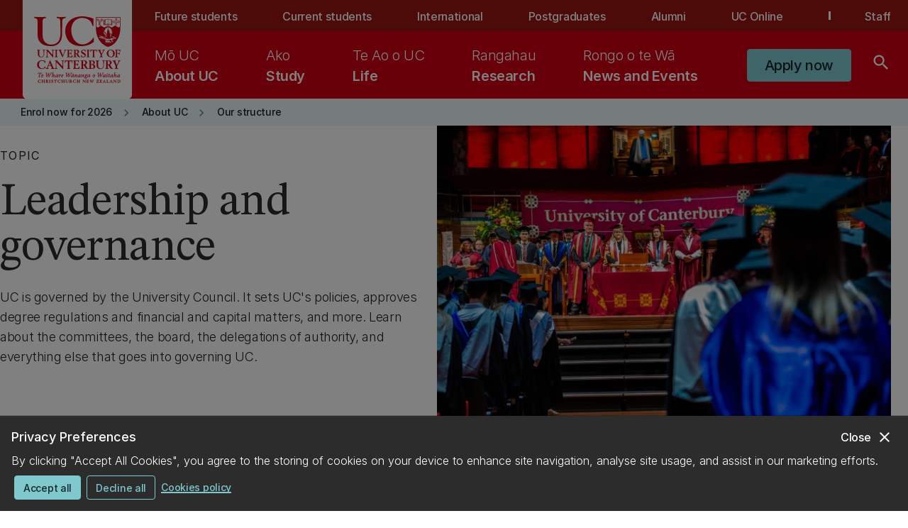

--- FILE ---
content_type: text/css;charset=utf-8
request_url: https://www.canterbury.ac.nz/etc.clientlibs/datacom-commons/clientlibs/clientlib-datacom-main-site.lc-93c58ddda66b58b7e8acc3b0e5e81612-lc.min.css
body_size: 81068
content:
@charset "UTF-8";@import url(https://fonts.googleapis.com/css2?family=STIX+Two+Text:ital,wght@0,400..700;1,400..700&display=swap);@import url(https://rsms.me/inter/inter.css);@import url(https://fonts.googleapis.com/css2?family=Montserrat:wght@400;500;600&display=swap);:root{--bs-body-color-rgb:33,37,41;--bs-body-font-size:1rem;--bs-body-color:#212529}body{-webkit-tap-highlight-color:transparent}.h1,.h2,.h3,.h4,.h5,.h6,h1,h2,h3,h4,h5,h6{font-weight:500}.h1,h1{font-size:calc(1.375rem + 1.5vw)}@media (min-width:1200px){.h1,h1{font-size:2.5rem}}.h2,h2{font-size:calc(1.325rem + .9vw)}@media (min-width:1200px){.h2,h2{font-size:2rem}}.h3,h3{font-size:calc(1.3rem + .6vw)}@media (min-width:1200px){.h3,h3{font-size:1.75rem}}.h4,h4{font-size:calc(1.275rem + .3vw)}@media (min-width:1200px){.h4,h4{font-size:1.5rem}}.h5,h5{font-size:1.25rem}.container,.container-fluid,.container-lg,.container-md,.container-sm,.container-xl,.container-xxl{width:100%;padding-right:var(--bs-gutter-x,.75rem);padding-left:var(--bs-gutter-x,.75rem);margin-right:auto;margin-left:auto}@media (min-width:576px){.container,.container-sm{max-width:540px}}@media (min-width:768px){.container,.container-md,.container-sm{max-width:45pc}}@media (min-width:992px){.container,.container-lg,.container-md,.container-sm{max-width:60pc}}@media (min-width:1200px){.container,.container-lg,.container-md,.container-sm,.container-xl{max-width:855pt}}@media (min-width:1400px){.container,.container-lg,.container-md,.container-sm,.container-xl,.container-xxl{max-width:990pt}}.col-12{flex:0 0 auto;width:100%}@media (min-width:576px){.col-sm{flex:1 0 0%}.row-cols-sm-auto>*{flex:0 0 auto;width:auto}.row-cols-sm-1>*{flex:0 0 auto;width:100%}.row-cols-sm-2>*{flex:0 0 auto;width:50%}.row-cols-sm-3>*{flex:0 0 auto;width:33.3333333333%}.row-cols-sm-4>*{flex:0 0 auto;width:25%}.row-cols-sm-5>*{flex:0 0 auto;width:20%}.row-cols-sm-6>*{flex:0 0 auto;width:16.6666666667%}.col-sm-auto{flex:0 0 auto;width:auto}.col-sm-1{flex:0 0 auto;width:8.33333333%}.col-sm-2{flex:0 0 auto;width:16.66666667%}.col-sm-3{flex:0 0 auto;width:25%}.col-sm-4{flex:0 0 auto;width:33.33333333%}.col-sm-5{flex:0 0 auto;width:41.66666667%}.col-sm-6{flex:0 0 auto;width:50%}.col-sm-7{flex:0 0 auto;width:58.33333333%}.col-sm-8{flex:0 0 auto;width:66.66666667%}.col-sm-9{flex:0 0 auto;width:75%}.col-sm-10{flex:0 0 auto;width:83.33333333%}.col-sm-11{flex:0 0 auto;width:91.66666667%}.col-sm-12{flex:0 0 auto;width:100%}.offset-sm-0{margin-left:0}.offset-sm-1{margin-left:8.33333333%}.offset-sm-2{margin-left:16.66666667%}.offset-sm-3{margin-left:25%}.offset-sm-4{margin-left:33.33333333%}.offset-sm-5{margin-left:41.66666667%}.offset-sm-6{margin-left:50%}.offset-sm-7{margin-left:58.33333333%}.offset-sm-8{margin-left:66.66666667%}.offset-sm-9{margin-left:75%}.offset-sm-10{margin-left:83.33333333%}.offset-sm-11{margin-left:91.66666667%}.g-sm-0,.gx-sm-0{--bs-gutter-x:0}.g-sm-0,.gy-sm-0{--bs-gutter-y:0}.g-sm-1,.gx-sm-1{--bs-gutter-x:0.25rem}.g-sm-1,.gy-sm-1{--bs-gutter-y:0.25rem}.g-sm-2,.gx-sm-2{--bs-gutter-x:0.5rem}.g-sm-2,.gy-sm-2{--bs-gutter-y:0.5rem}.g-sm-3,.gx-sm-3{--bs-gutter-x:1rem}.g-sm-3,.gy-sm-3{--bs-gutter-y:1rem}.g-sm-4,.gx-sm-4{--bs-gutter-x:1.5rem}.g-sm-4,.gy-sm-4{--bs-gutter-y:1.5rem}.g-sm-5,.gx-sm-5{--bs-gutter-x:3rem}.g-sm-5,.gy-sm-5{--bs-gutter-y:3rem}}@media (min-width:768px){.col-md{flex:1 0 0%}.row-cols-md-auto>*{flex:0 0 auto;width:auto}.row-cols-md-1>*{flex:0 0 auto;width:100%}.row-cols-md-2>*{flex:0 0 auto;width:50%}.row-cols-md-3>*{flex:0 0 auto;width:33.3333333333%}.row-cols-md-4>*{flex:0 0 auto;width:25%}.row-cols-md-5>*{flex:0 0 auto;width:20%}.row-cols-md-6>*{flex:0 0 auto;width:16.6666666667%}.col-md-auto{flex:0 0 auto;width:auto}.col-md-1{flex:0 0 auto;width:8.33333333%}.col-md-2{flex:0 0 auto;width:16.66666667%}.col-md-3{flex:0 0 auto;width:25%}.col-md-4{flex:0 0 auto;width:33.33333333%}.col-md-5{flex:0 0 auto;width:41.66666667%}.col-md-6{flex:0 0 auto;width:50%}.col-md-7{flex:0 0 auto;width:58.33333333%}.col-md-8{flex:0 0 auto;width:66.66666667%}.col-md-9{flex:0 0 auto;width:75%}.col-md-10{flex:0 0 auto;width:83.33333333%}.col-md-11{flex:0 0 auto;width:91.66666667%}.col-md-12{flex:0 0 auto;width:100%}.offset-md-0{margin-left:0}.offset-md-1{margin-left:8.33333333%}.offset-md-2{margin-left:16.66666667%}.offset-md-3{margin-left:25%}.offset-md-4{margin-left:33.33333333%}.offset-md-5{margin-left:41.66666667%}.offset-md-6{margin-left:50%}.offset-md-7{margin-left:58.33333333%}.offset-md-8{margin-left:66.66666667%}.offset-md-9{margin-left:75%}.offset-md-10{margin-left:83.33333333%}.offset-md-11{margin-left:91.66666667%}.g-md-0,.gx-md-0{--bs-gutter-x:0}.g-md-0,.gy-md-0{--bs-gutter-y:0}.g-md-1,.gx-md-1{--bs-gutter-x:0.25rem}.g-md-1,.gy-md-1{--bs-gutter-y:0.25rem}.g-md-2,.gx-md-2{--bs-gutter-x:0.5rem}.g-md-2,.gy-md-2{--bs-gutter-y:0.5rem}.g-md-3,.gx-md-3{--bs-gutter-x:1rem}.g-md-3,.gy-md-3{--bs-gutter-y:1rem}.g-md-4,.gx-md-4{--bs-gutter-x:1.5rem}.g-md-4,.gy-md-4{--bs-gutter-y:1.5rem}.g-md-5,.gx-md-5{--bs-gutter-x:3rem}.g-md-5,.gy-md-5{--bs-gutter-y:3rem}}@media (min-width:992px){.col-lg{flex:1 0 0%}.row-cols-lg-auto>*{flex:0 0 auto;width:auto}.row-cols-lg-1>*{flex:0 0 auto;width:100%}.row-cols-lg-2>*{flex:0 0 auto;width:50%}.row-cols-lg-3>*{flex:0 0 auto;width:33.3333333333%}.row-cols-lg-4>*{flex:0 0 auto;width:25%}.row-cols-lg-5>*{flex:0 0 auto;width:20%}.row-cols-lg-6>*{flex:0 0 auto;width:16.6666666667%}.col-lg-auto{flex:0 0 auto;width:auto}.col-lg-1{flex:0 0 auto;width:8.33333333%}.col-lg-2{flex:0 0 auto;width:16.66666667%}.col-lg-3{flex:0 0 auto;width:25%}.col-lg-4{flex:0 0 auto;width:33.33333333%}.col-lg-5{flex:0 0 auto;width:41.66666667%}.col-lg-6{flex:0 0 auto;width:50%}.col-lg-7{flex:0 0 auto;width:58.33333333%}.col-lg-8{flex:0 0 auto;width:66.66666667%}.col-lg-9{flex:0 0 auto;width:75%}.col-lg-10{flex:0 0 auto;width:83.33333333%}.col-lg-11{flex:0 0 auto;width:91.66666667%}.col-lg-12{flex:0 0 auto;width:100%}.offset-lg-0{margin-left:0}.offset-lg-1{margin-left:8.33333333%}.offset-lg-2{margin-left:16.66666667%}.offset-lg-3{margin-left:25%}.offset-lg-4{margin-left:33.33333333%}.offset-lg-5{margin-left:41.66666667%}.offset-lg-6{margin-left:50%}.offset-lg-7{margin-left:58.33333333%}.offset-lg-8{margin-left:66.66666667%}.offset-lg-9{margin-left:75%}.offset-lg-10{margin-left:83.33333333%}.offset-lg-11{margin-left:91.66666667%}.g-lg-0,.gx-lg-0{--bs-gutter-x:0}.g-lg-0,.gy-lg-0{--bs-gutter-y:0}.g-lg-1,.gx-lg-1{--bs-gutter-x:0.25rem}.g-lg-1,.gy-lg-1{--bs-gutter-y:0.25rem}.g-lg-2,.gx-lg-2{--bs-gutter-x:0.5rem}.g-lg-2,.gy-lg-2{--bs-gutter-y:0.5rem}.g-lg-3,.gx-lg-3{--bs-gutter-x:1rem}.g-lg-3,.gy-lg-3{--bs-gutter-y:1rem}.g-lg-4,.gx-lg-4{--bs-gutter-x:1.5rem}.g-lg-4,.gy-lg-4{--bs-gutter-y:1.5rem}.g-lg-5,.gx-lg-5{--bs-gutter-x:3rem}.g-lg-5,.gy-lg-5{--bs-gutter-y:3rem}}@media (min-width:1200px){.col-xl{flex:1 0 0%}.row-cols-xl-auto>*{flex:0 0 auto;width:auto}.row-cols-xl-1>*{flex:0 0 auto;width:100%}.row-cols-xl-2>*{flex:0 0 auto;width:50%}.row-cols-xl-3>*{flex:0 0 auto;width:33.3333333333%}.row-cols-xl-4>*{flex:0 0 auto;width:25%}.row-cols-xl-5>*{flex:0 0 auto;width:20%}.row-cols-xl-6>*{flex:0 0 auto;width:16.6666666667%}.col-xl-auto{flex:0 0 auto;width:auto}.col-xl-1{flex:0 0 auto;width:8.33333333%}.col-xl-2{flex:0 0 auto;width:16.66666667%}.col-xl-3{flex:0 0 auto;width:25%}.col-xl-4{flex:0 0 auto;width:33.33333333%}.col-xl-5{flex:0 0 auto;width:41.66666667%}.col-xl-6{flex:0 0 auto;width:50%}.col-xl-7{flex:0 0 auto;width:58.33333333%}.col-xl-8{flex:0 0 auto;width:66.66666667%}.col-xl-9{flex:0 0 auto;width:75%}.col-xl-10{flex:0 0 auto;width:83.33333333%}.col-xl-11{flex:0 0 auto;width:91.66666667%}.col-xl-12{flex:0 0 auto;width:100%}.offset-xl-0{margin-left:0}.offset-xl-1{margin-left:8.33333333%}.offset-xl-2{margin-left:16.66666667%}.offset-xl-3{margin-left:25%}.offset-xl-4{margin-left:33.33333333%}.offset-xl-5{margin-left:41.66666667%}.offset-xl-6{margin-left:50%}.offset-xl-7{margin-left:58.33333333%}.offset-xl-8{margin-left:66.66666667%}.offset-xl-9{margin-left:75%}.offset-xl-10{margin-left:83.33333333%}.offset-xl-11{margin-left:91.66666667%}.g-xl-0,.gx-xl-0{--bs-gutter-x:0}.g-xl-0,.gy-xl-0{--bs-gutter-y:0}.g-xl-1,.gx-xl-1{--bs-gutter-x:0.25rem}.g-xl-1,.gy-xl-1{--bs-gutter-y:0.25rem}.g-xl-2,.gx-xl-2{--bs-gutter-x:0.5rem}.g-xl-2,.gy-xl-2{--bs-gutter-y:0.5rem}.g-xl-3,.gx-xl-3{--bs-gutter-x:1rem}.g-xl-3,.gy-xl-3{--bs-gutter-y:1rem}.g-xl-4,.gx-xl-4{--bs-gutter-x:1.5rem}.g-xl-4,.gy-xl-4{--bs-gutter-y:1.5rem}.g-xl-5,.gx-xl-5{--bs-gutter-x:3rem}.g-xl-5,.gy-xl-5{--bs-gutter-y:3rem}}@media (min-width:1400px){.col-xxl{flex:1 0 0%}.row-cols-xxl-auto>*{flex:0 0 auto;width:auto}.row-cols-xxl-1>*{flex:0 0 auto;width:100%}.row-cols-xxl-2>*{flex:0 0 auto;width:50%}.row-cols-xxl-3>*{flex:0 0 auto;width:33.3333333333%}.row-cols-xxl-4>*{flex:0 0 auto;width:25%}.row-cols-xxl-5>*{flex:0 0 auto;width:20%}.row-cols-xxl-6>*{flex:0 0 auto;width:16.6666666667%}.col-xxl-auto{flex:0 0 auto;width:auto}.col-xxl-1{flex:0 0 auto;width:8.33333333%}.col-xxl-2{flex:0 0 auto;width:16.66666667%}.col-xxl-3{flex:0 0 auto;width:25%}.col-xxl-4{flex:0 0 auto;width:33.33333333%}.col-xxl-5{flex:0 0 auto;width:41.66666667%}.col-xxl-6{flex:0 0 auto;width:50%}.col-xxl-7{flex:0 0 auto;width:58.33333333%}.col-xxl-8{flex:0 0 auto;width:66.66666667%}.col-xxl-9{flex:0 0 auto;width:75%}.col-xxl-10{flex:0 0 auto;width:83.33333333%}.col-xxl-11{flex:0 0 auto;width:91.66666667%}.col-xxl-12{flex:0 0 auto;width:100%}.offset-xxl-0{margin-left:0}.offset-xxl-1{margin-left:8.33333333%}.offset-xxl-2{margin-left:16.66666667%}.offset-xxl-3{margin-left:25%}.offset-xxl-4{margin-left:33.33333333%}.offset-xxl-5{margin-left:41.66666667%}.offset-xxl-6{margin-left:50%}.offset-xxl-7{margin-left:58.33333333%}.offset-xxl-8{margin-left:66.66666667%}.offset-xxl-9{margin-left:75%}.offset-xxl-10{margin-left:83.33333333%}.offset-xxl-11{margin-left:91.66666667%}.g-xxl-0,.gx-xxl-0{--bs-gutter-x:0}.g-xxl-0,.gy-xxl-0{--bs-gutter-y:0}.g-xxl-1,.gx-xxl-1{--bs-gutter-x:0.25rem}.g-xxl-1,.gy-xxl-1{--bs-gutter-y:0.25rem}.g-xxl-2,.gx-xxl-2{--bs-gutter-x:0.5rem}.g-xxl-2,.gy-xxl-2{--bs-gutter-y:0.5rem}.g-xxl-3,.gx-xxl-3{--bs-gutter-x:1rem}.g-xxl-3,.gy-xxl-3{--bs-gutter-y:1rem}.g-xxl-4,.gx-xxl-4{--bs-gutter-x:1.5rem}.g-xxl-4,.gy-xxl-4{--bs-gutter-y:1.5rem}.g-xxl-5,.gx-xxl-5{--bs-gutter-x:3rem}.g-xxl-5,.gy-xxl-5{--bs-gutter-y:3rem}}.table{--bs-table-bg:transparent;--bs-table-accent-bg:transparent;--bs-table-striped-color:#212529;--bs-table-striped-bg:rgba(0,0,0,0.05);--bs-table-active-color:#212529;--bs-table-active-bg:rgba(0,0,0,0.1);--bs-table-hover-color:#212529;--bs-table-hover-bg:rgba(0,0,0,0.075);width:100%;margin-bottom:1rem;color:#212529;vertical-align:top;border-color:#dee2e6}.table>:not(caption)>*>*{padding:.5rem;background-color:var(--bs-table-bg);border-bottom-width:1px;box-shadow:inset 0 0 0 9999px var(--bs-table-accent-bg)}.table>tbody{vertical-align:inherit}.table>thead{vertical-align:bottom}.table>:not(:last-child)>:last-child>*{border-bottom-color:currentColor}.caption-top{caption-side:top}.table-sm>:not(caption)>*>*{padding:.25rem}.table-bordered>:not(caption)>*{border-width:1px 0}.table-bordered>:not(caption)>*>*{border-width:0 1px}.table-borderless>:not(caption)>*>*{border-bottom-width:0}.table-striped>tbody>tr:nth-of-type(odd){--bs-table-accent-bg:var(--bs-table-striped-bg);color:var(--bs-table-striped-color)}.table-active{--bs-table-accent-bg:var(--bs-table-active-bg);color:var(--bs-table-active-color)}.table-hover>tbody>tr:hover{--bs-table-accent-bg:var(--bs-table-hover-bg);color:var(--bs-table-hover-color)}.table-primary{--bs-table-bg:#cfe2ff;--bs-table-striped-bg:#c5d7f2;--bs-table-striped-color:#000;--bs-table-active-bg:#bacbe6;--bs-table-active-color:#000;--bs-table-hover-bg:#bfd1ec;--bs-table-hover-color:#000;color:#000;border-color:#bacbe6}.table-secondary{--bs-table-bg:#e2e3e5;--bs-table-striped-bg:#d7d8da;--bs-table-striped-color:#000;--bs-table-active-bg:#cbccce;--bs-table-active-color:#000;--bs-table-hover-bg:#d1d2d4;--bs-table-hover-color:#000;color:#000;border-color:#cbccce}.table-success{--bs-table-bg:#d1e7dd;--bs-table-striped-bg:#c7dbd2;--bs-table-striped-color:#000;--bs-table-active-bg:#bcd0c7;--bs-table-active-color:#000;--bs-table-hover-bg:#c1d6cc;--bs-table-hover-color:#000;color:#000;border-color:#bcd0c7}.table-info{--bs-table-bg:#cff4fc;--bs-table-striped-bg:#c5e8ef;--bs-table-striped-color:#000;--bs-table-active-bg:#badce3;--bs-table-active-color:#000;--bs-table-hover-bg:#bfe2e9;--bs-table-hover-color:#000;color:#000;border-color:#badce3}.table-warning{--bs-table-bg:#fff3cd;--bs-table-striped-bg:#f2e7c3;--bs-table-striped-color:#000;--bs-table-active-bg:#e6dbb9;--bs-table-active-color:#000;--bs-table-hover-bg:#ece1be;--bs-table-hover-color:#000;color:#000;border-color:#e6dbb9}.table-danger{--bs-table-bg:#f8d7da;--bs-table-striped-bg:#eccccf;--bs-table-striped-color:#000;--bs-table-active-bg:#dfc2c4;--bs-table-active-color:#000;--bs-table-hover-bg:#e5c7ca;--bs-table-hover-color:#000;color:#000;border-color:#dfc2c4}.table-light{--bs-table-bg:#f8f9fa;--bs-table-striped-bg:#ecedee;--bs-table-striped-color:#000;--bs-table-active-bg:#dfe0e1;--bs-table-active-color:#000;--bs-table-hover-bg:#e5e6e7;--bs-table-hover-color:#000;color:#000;border-color:#dfe0e1}.table-dark{--bs-table-bg:#212529;--bs-table-striped-bg:#2c3034;--bs-table-striped-color:#fff;--bs-table-active-bg:#373b3e;--bs-table-active-color:#fff;--bs-table-hover-bg:#323539;--bs-table-hover-color:#fff;color:#fff;border-color:#373b3e}.table-responsive{overflow-x:auto;-webkit-overflow-scrolling:touch}@media (max-width:575.98px){.table-responsive-sm{overflow-x:auto;-webkit-overflow-scrolling:touch}}@media (max-width:767.98px){.table-responsive-md{overflow-x:auto;-webkit-overflow-scrolling:touch}}@media (max-width:991.98px){.table-responsive-lg{overflow-x:auto;-webkit-overflow-scrolling:touch}}@media (max-width:1199.98px){.table-responsive-xl{overflow-x:auto;-webkit-overflow-scrolling:touch}}@media (max-width:1399.98px){.table-responsive-xxl{overflow-x:auto;-webkit-overflow-scrolling:touch}}.form-label{margin-bottom:.5rem}.col-form-label{padding-top:calc(.375rem + 1px);padding-bottom:calc(.375rem + 1px);margin-bottom:0;font-size:inherit;line-height:1.5}.col-form-label-lg{padding-top:calc(.5rem + 1px);padding-bottom:calc(.5rem + 1px);font-size:1.25rem}.col-form-label-sm{padding-top:calc(.25rem + 1px);padding-bottom:calc(.25rem + 1px);font-size:.875rem}.form-text{margin-top:.25rem;font-size:.875em;color:#6c757d}.form-control{display:block;width:100%;padding:.375rem .75rem;font-size:1rem;font-weight:400;line-height:1.5;color:#212529;background-color:#fff;background-clip:padding-box;border:1px solid #ced4da;-webkit-appearance:none;-moz-appearance:none;appearance:none;border-radius:.25rem;transition:border-color .15s ease-in-out,box-shadow .15s ease-in-out}@media (prefers-reduced-motion:reduce){.form-control{transition:none}}.form-control[type=file]{overflow:hidden}.form-control[type=file]:not(:disabled):not([readonly]){cursor:pointer}.form-control:focus{color:#212529;background-color:#fff;border-color:#86b7fe;outline:0;box-shadow:0 0 0 .25rem rgba(13,110,253,.25)}.form-control::-webkit-date-and-time-value{height:1.5em}.form-control::-moz-placeholder{color:#6c757d;opacity:1}.form-control::placeholder{color:#6c757d;opacity:1}.form-control:disabled,.form-control[readonly]{background-color:#e9ecef;opacity:1}.form-control::file-selector-button{padding:.375rem .75rem;margin:-.375rem -.75rem;-webkit-margin-end:.75rem;margin-inline-end:.75rem;color:#212529;background-color:#e9ecef;pointer-events:none;border:0 solid;border-color:inherit;border-inline-end-width:1px;border-radius:0;transition:color .15s ease-in-out,background-color .15s ease-in-out,border-color .15s ease-in-out,box-shadow .15s ease-in-out}@media (prefers-reduced-motion:reduce){.form-control::file-selector-button{transition:none}}.form-control:hover:not(:disabled):not([readonly])::file-selector-button{background-color:#dde0e3}.form-control::-webkit-file-upload-button{padding:.375rem .75rem;margin:-.375rem -.75rem;-webkit-margin-end:.75rem;margin-inline-end:.75rem;color:#212529;background-color:#e9ecef;pointer-events:none;border:0 solid;border-color:inherit;border-inline-end-width:1px;border-radius:0;-webkit-transition:color .15s ease-in-out,background-color .15s ease-in-out,border-color .15s ease-in-out,box-shadow .15s ease-in-out;transition:color .15s ease-in-out,background-color .15s ease-in-out,border-color .15s ease-in-out,box-shadow .15s ease-in-out}@media (prefers-reduced-motion:reduce){.form-control::-webkit-file-upload-button{-webkit-transition:none;transition:none}}.form-control:hover:not(:disabled):not([readonly])::-webkit-file-upload-button{background-color:#dde0e3}.form-control-plaintext{display:block;width:100%;padding:.375rem 0;margin-bottom:0;line-height:1.5;color:#212529;background-color:transparent;border:solid transparent;border-width:1px 0}.form-control-plaintext.form-control-lg,.form-control-plaintext.form-control-sm{padding-right:0;padding-left:0}.form-control-sm{min-height:calc(1.5em + .5rem + 2px);padding:.25rem .5rem;font-size:.875rem;border-radius:.2rem}.form-control-sm::file-selector-button{padding:.25rem .5rem;margin:-.25rem -.5rem;-webkit-margin-end:.5rem;margin-inline-end:.5rem}.form-control-sm::-webkit-file-upload-button{padding:.25rem .5rem;margin:-.25rem -.5rem;-webkit-margin-end:.5rem;margin-inline-end:.5rem}.form-control-lg{min-height:calc(1.5em + 1rem + 2px);padding:.5rem 1rem;font-size:1.25rem;border-radius:.3rem}.form-control-lg::file-selector-button{padding:.5rem 1rem;margin:-.5rem -1rem;-webkit-margin-end:1rem;margin-inline-end:1rem}.form-control-lg::-webkit-file-upload-button{padding:.5rem 1rem;margin:-.5rem -1rem;-webkit-margin-end:1rem;margin-inline-end:1rem}textarea.form-control{min-height:calc(1.5em + .75rem + 2px)}textarea.form-control-sm{min-height:calc(1.5em + .5rem + 2px)}textarea.form-control-lg{min-height:calc(1.5em + 1rem + 2px)}.form-control-color{width:3rem;height:auto;padding:.375rem}.form-control-color:not(:disabled):not([readonly]){cursor:pointer}.form-control-color::-moz-color-swatch{height:1.5em;border-radius:.25rem}.form-control-color::-webkit-color-swatch{height:1.5em;border-radius:.25rem}.form-select{display:block;width:100%;padding:.375rem 2.25rem .375rem .75rem;-moz-padding-start:calc(.75rem - 3px);font-size:1rem;font-weight:400;line-height:1.5;color:#212529;background-color:#fff;background-image:url("data:image/svg+xml;charset=utf-8,%3Csvg xmlns='http://www.w3.org/2000/svg' viewBox='0 0 16 16'%3E%3Cpath fill='none' stroke='%23343a40' stroke-linecap='round' stroke-linejoin='round' stroke-width='2' d='M2 5l6 6 6-6'/%3E%3C/svg%3E");background-repeat:no-repeat;background-position:right .75rem center;background-size:1pc 9pt;border:1px solid #ced4da;border-radius:.25rem;transition:border-color .15s ease-in-out,box-shadow .15s ease-in-out;-webkit-appearance:none;-moz-appearance:none;appearance:none}@media (prefers-reduced-motion:reduce){.form-select{transition:none}}.form-select:focus{border-color:#86b7fe;outline:0;box-shadow:0 0 0 .25rem rgba(13,110,253,.25)}.form-select[multiple],.form-select[size]:not([size="1"]){padding-right:.75rem;background-image:none}.form-select:disabled{background-color:#e9ecef}.form-select:-moz-focusring{color:transparent;text-shadow:0 0 0 #212529}.form-select-sm{padding-top:.25rem;padding-bottom:.25rem;padding-left:.5rem;font-size:.875rem}.form-select-lg{padding-top:.5rem;padding-bottom:.5rem;padding-left:1rem;font-size:1.25rem}.form-check{display:block;min-height:1.5rem;padding-left:1.5em;margin-bottom:.125rem}.form-check .form-check-input{float:left;margin-left:-1.5em}.form-check-input{width:1em;height:1em;margin-top:.25em;vertical-align:top;background-color:#fff;background-repeat:no-repeat;background-position:50%;background-size:contain;border:1px solid rgba(0,0,0,.25);-webkit-appearance:none;-moz-appearance:none;appearance:none;-webkit-print-color-adjust:exact;color-adjust:exact}.form-check-input[type=checkbox]{border-radius:.25em}.form-check-input[type=radio]{border-radius:50%}.form-check-input:active{filter:brightness(90%)}.form-check-input:focus{border-color:#86b7fe;outline:0;box-shadow:0 0 0 .25rem rgba(13,110,253,.25)}.form-check-input:checked{background-color:#0d6efd;border-color:#0d6efd}.form-check-input:checked[type=checkbox]{background-image:url("data:image/svg+xml;charset=utf-8,%3Csvg xmlns='http://www.w3.org/2000/svg' viewBox='0 0 20 20'%3E%3Cpath fill='none' stroke='%23fff' stroke-linecap='round' stroke-linejoin='round' stroke-width='3' d='M6 10l3 3 6-6'/%3E%3C/svg%3E")}.form-check-input:checked[type=radio]{background-image:url("data:image/svg+xml;charset=utf-8,%3Csvg xmlns='http://www.w3.org/2000/svg' viewBox='-4 -4 8 8'%3E%3Ccircle r='2' fill='%23fff'/%3E%3C/svg%3E")}.form-check-input[type=checkbox]:indeterminate{background-color:#0d6efd;border-color:#0d6efd;background-image:url("data:image/svg+xml;charset=utf-8,%3Csvg xmlns='http://www.w3.org/2000/svg' viewBox='0 0 20 20'%3E%3Cpath fill='none' stroke='%23fff' stroke-linecap='round' stroke-linejoin='round' stroke-width='3' d='M6 10h8'/%3E%3C/svg%3E")}.form-check-input:disabled{pointer-events:none;filter:none;opacity:.5}.form-check-input:disabled~.form-check-label,.form-check-input[disabled]~.form-check-label{opacity:.5}.form-switch{padding-left:2.5em}.form-switch .form-check-input{width:2em;margin-left:-2.5em;background-image:url("data:image/svg+xml;charset=utf-8,%3Csvg xmlns='http://www.w3.org/2000/svg' viewBox='-4 -4 8 8'%3E%3Ccircle r='3' fill='rgba(0, 0, 0, 0.25)'/%3E%3C/svg%3E");background-position:0;border-radius:2em;transition:background-position .15s ease-in-out}@media (prefers-reduced-motion:reduce){.form-switch .form-check-input{transition:none}}.form-switch .form-check-input:focus{background-image:url("data:image/svg+xml;charset=utf-8,%3Csvg xmlns='http://www.w3.org/2000/svg' viewBox='-4 -4 8 8'%3E%3Ccircle r='3' fill='%2386b7fe'/%3E%3C/svg%3E")}.form-switch .form-check-input:checked{background-position:100%;background-image:url("data:image/svg+xml;charset=utf-8,%3Csvg xmlns='http://www.w3.org/2000/svg' viewBox='-4 -4 8 8'%3E%3Ccircle r='3' fill='%23fff'/%3E%3C/svg%3E")}.form-check-inline{display:inline-block;margin-right:1rem}.btn-check{position:absolute;clip:rect(0,0,0,0);pointer-events:none}.btn-check:disabled+.btn,.btn-check[disabled]+.btn{pointer-events:none;filter:none;opacity:.65}.form-range{width:100%;height:1.5rem;padding:0;background-color:transparent;-webkit-appearance:none;-moz-appearance:none;appearance:none}.form-range:focus{outline:0}.form-range:focus::-webkit-slider-thumb{box-shadow:0 0 0 1px #fff,0 0 0 .25rem rgba(13,110,253,.25)}.form-range:focus::-moz-range-thumb{box-shadow:0 0 0 1px #fff,0 0 0 .25rem rgba(13,110,253,.25)}.form-range::-moz-focus-outer{border:0}.form-range::-webkit-slider-thumb{width:1rem;height:1rem;margin-top:-.25rem;background-color:#0d6efd;border:0;border-radius:1rem;-webkit-transition:background-color .15s ease-in-out,border-color .15s ease-in-out,box-shadow .15s ease-in-out;transition:background-color .15s ease-in-out,border-color .15s ease-in-out,box-shadow .15s ease-in-out;-webkit-appearance:none;appearance:none}@media (prefers-reduced-motion:reduce){.form-range::-webkit-slider-thumb{-webkit-transition:none;transition:none}}.form-range::-webkit-slider-thumb:active{background-color:#b6d4fe}.form-range::-webkit-slider-runnable-track{width:100%;height:.5rem;color:transparent;cursor:pointer;background-color:#dee2e6;border-color:transparent;border-radius:1rem}.form-range::-moz-range-thumb{width:1rem;height:1rem;background-color:#0d6efd;border:0;border-radius:1rem;-moz-transition:background-color .15s ease-in-out,border-color .15s ease-in-out,box-shadow .15s ease-in-out;transition:background-color .15s ease-in-out,border-color .15s ease-in-out,box-shadow .15s ease-in-out;-moz-appearance:none;appearance:none}@media (prefers-reduced-motion:reduce){.form-range::-moz-range-thumb{-moz-transition:none;transition:none}}.form-range::-moz-range-thumb:active{background-color:#b6d4fe}.form-range::-moz-range-track{width:100%;height:.5rem;color:transparent;cursor:pointer;background-color:#dee2e6;border-color:transparent;border-radius:1rem}.form-range:disabled{pointer-events:none}.form-range:disabled::-webkit-slider-thumb{background-color:#adb5bd}.form-range:disabled::-moz-range-thumb{background-color:#adb5bd}.form-floating{position:relative}.form-floating>.form-control,.form-floating>.form-select{height:calc(3.5rem + 2px);line-height:1.25}.form-floating>label{position:absolute;top:0;left:0;height:100%;padding:1rem .75rem;pointer-events:none;border:1px solid transparent;transform-origin:0 0;transition:opacity .1s ease-in-out,transform .1s ease-in-out}@media (prefers-reduced-motion:reduce){.form-floating>label{transition:none}}.form-floating>.form-control{padding:1rem .75rem}.form-floating>.form-control::-moz-placeholder{color:transparent}.form-floating>.form-control::placeholder{color:transparent}.form-floating>.form-control:not(:-moz-placeholder-shown){padding-top:1.625rem;padding-bottom:.625rem}.form-floating>.form-control:focus,.form-floating>.form-control:not(:placeholder-shown){padding-top:1.625rem;padding-bottom:.625rem}.form-floating>.form-control:-webkit-autofill{padding-top:1.625rem;padding-bottom:.625rem}.form-floating>.form-select{padding-top:1.625rem;padding-bottom:.625rem}.form-floating>.form-control:not(:-moz-placeholder-shown)~label{opacity:.65;transform:scale(.85) translateY(-.5rem) translateX(.15rem)}.form-floating>.form-control:focus~label,.form-floating>.form-control:not(:placeholder-shown)~label,.form-floating>.form-select~label{opacity:.65;transform:scale(.85) translateY(-.5rem) translateX(.15rem)}.form-floating>.form-control:-webkit-autofill~label{opacity:.65;transform:scale(.85) translateY(-.5rem) translateX(.15rem)}.input-group{position:relative;display:flex;flex-wrap:wrap;align-items:stretch;width:100%}.input-group>.form-control,.input-group>.form-select{position:relative;flex:1 1 auto;width:1%;min-width:0}.input-group>.form-control:focus,.input-group>.form-select:focus{z-index:3}.input-group .btn{position:relative;z-index:2}.input-group .btn:focus{z-index:3}.input-group-text{display:flex;align-items:center;padding:.375rem .75rem;font-size:1rem;font-weight:400;line-height:1.5;color:#212529;text-align:center;white-space:nowrap;background-color:#e9ecef;border:1px solid #ced4da;border-radius:.25rem}.input-group-lg>.btn,.input-group-lg>.form-control,.input-group-lg>.form-select,.input-group-lg>.input-group-text{padding:.5rem 1rem;font-size:1.25rem;border-radius:.3rem}.input-group-sm>.btn,.input-group-sm>.form-control,.input-group-sm>.form-select,.input-group-sm>.input-group-text{padding:.25rem .5rem;font-size:.875rem;border-radius:.2rem}.input-group-lg>.form-select,.input-group-sm>.form-select{padding-right:3rem}.input-group.has-validation>.dropdown-toggle:nth-last-child(n+4),.input-group.has-validation>:nth-last-child(n+3):not(.dropdown-toggle):not(.dropdown-menu),.input-group:not(.has-validation)>.dropdown-toggle:nth-last-child(n+3),.input-group:not(.has-validation)>:not(:last-child):not(.dropdown-toggle):not(.dropdown-menu){border-top-right-radius:0;border-bottom-right-radius:0}.input-group>:not(:first-child):not(.dropdown-menu):not(.valid-tooltip):not(.valid-feedback):not(.invalid-tooltip):not(.invalid-feedback){margin-left:-1px;border-top-left-radius:0;border-bottom-left-radius:0}.valid-feedback{display:none;width:100%;margin-top:.25rem;font-size:.875em;color:#198754}.valid-tooltip{position:absolute;top:100%;z-index:5;display:none;max-width:100%;padding:.25rem .5rem;margin-top:.1rem;font-size:.875rem;color:#fff;background-color:rgba(25,135,84,.9);border-radius:.25rem}.is-valid~.valid-feedback,.is-valid~.valid-tooltip,.was-validated :valid~.valid-feedback,.was-validated :valid~.valid-tooltip{display:block}.form-control.is-valid,.was-validated .form-control:valid{border-color:#198754;padding-right:calc(1.5em + .75rem);background-image:url("data:image/svg+xml;charset=utf-8,%3Csvg xmlns='http://www.w3.org/2000/svg' viewBox='0 0 8 8'%3E%3Cpath fill='%23198754' d='M2.3 6.73L.6 4.53c-.4-1.04.46-1.4 1.1-.8l1.1 1.4 3.4-3.8c.6-.63 1.6-.27 1.2.7l-4 4.6c-.43.5-.8.4-1.1.1z'/%3E%3C/svg%3E");background-repeat:no-repeat;background-position:right calc(.375em + .1875rem) center;background-size:calc(.75em + .375rem) calc(.75em + .375rem)}.form-control.is-valid:focus,.was-validated .form-control:valid:focus{border-color:#198754;box-shadow:0 0 0 .25rem rgba(25,135,84,.25)}.was-validated textarea.form-control:valid,textarea.form-control.is-valid{padding-right:calc(1.5em + .75rem);background-position:top calc(.375em + .1875rem) right calc(.375em + .1875rem)}.form-select.is-valid,.was-validated .form-select:valid{border-color:#198754}.form-select.is-valid:not([multiple]):not([size]),.form-select.is-valid:not([multiple])[size="1"],.was-validated .form-select:valid:not([multiple]):not([size]),.was-validated .form-select:valid:not([multiple])[size="1"]{padding-right:4.125rem;background-image:url("data:image/svg+xml;charset=utf-8,%3Csvg xmlns='http://www.w3.org/2000/svg' viewBox='0 0 16 16'%3E%3Cpath fill='none' stroke='%23343a40' stroke-linecap='round' stroke-linejoin='round' stroke-width='2' d='M2 5l6 6 6-6'/%3E%3C/svg%3E"),url("data:image/svg+xml;charset=utf-8,%3Csvg xmlns='http://www.w3.org/2000/svg' viewBox='0 0 8 8'%3E%3Cpath fill='%23198754' d='M2.3 6.73L.6 4.53c-.4-1.04.46-1.4 1.1-.8l1.1 1.4 3.4-3.8c.6-.63 1.6-.27 1.2.7l-4 4.6c-.43.5-.8.4-1.1.1z'/%3E%3C/svg%3E");background-position:right .75rem center,center right 2.25rem;background-size:1pc 9pt,calc(.75em + .375rem) calc(.75em + .375rem)}.form-select.is-valid:focus,.was-validated .form-select:valid:focus{border-color:#198754;box-shadow:0 0 0 .25rem rgba(25,135,84,.25)}.form-check-input.is-valid,.was-validated .form-check-input:valid{border-color:#198754}.form-check-input.is-valid:checked,.was-validated .form-check-input:valid:checked{background-color:#198754}.form-check-input.is-valid:focus,.was-validated .form-check-input:valid:focus{box-shadow:0 0 0 .25rem rgba(25,135,84,.25)}.form-check-input.is-valid~.form-check-label,.was-validated .form-check-input:valid~.form-check-label{color:#198754}.form-check-inline .form-check-input~.valid-feedback{margin-left:.5em}.input-group .form-control.is-valid,.input-group .form-select.is-valid,.was-validated .input-group .form-control:valid,.was-validated .input-group .form-select:valid{z-index:1}.input-group .form-control.is-valid:focus,.input-group .form-select.is-valid:focus,.was-validated .input-group .form-control:valid:focus,.was-validated .input-group .form-select:valid:focus{z-index:3}.invalid-feedback{display:none;width:100%;margin-top:.25rem;font-size:.875em;color:#dc3545}.invalid-tooltip{position:absolute;top:100%;z-index:5;display:none;max-width:100%;padding:.25rem .5rem;margin-top:.1rem;font-size:.875rem;color:#fff;background-color:rgba(220,53,69,.9);border-radius:.25rem}.is-invalid~.invalid-feedback,.is-invalid~.invalid-tooltip,.was-validated :invalid~.invalid-feedback,.was-validated :invalid~.invalid-tooltip{display:block}.form-control.is-invalid,.was-validated .form-control:invalid{border-color:#dc3545;padding-right:calc(1.5em + .75rem);background-image:url("data:image/svg+xml;charset=utf-8,%3Csvg xmlns='http://www.w3.org/2000/svg' width='12' height='12' fill='none' stroke='%23dc3545'%3E%3Ccircle cx='6' cy='6' r='4.5'/%3E%3Cpath stroke-linejoin='round' d='M5.8 3.6h.4L6 6.5z'/%3E%3Ccircle cx='6' cy='8.2' r='.6' fill='%23dc3545' stroke='none'/%3E%3C/svg%3E");background-repeat:no-repeat;background-position:right calc(.375em + .1875rem) center;background-size:calc(.75em + .375rem) calc(.75em + .375rem)}.form-control.is-invalid:focus,.was-validated .form-control:invalid:focus{border-color:#dc3545;box-shadow:0 0 0 .25rem rgba(220,53,69,.25)}.was-validated textarea.form-control:invalid,textarea.form-control.is-invalid{padding-right:calc(1.5em + .75rem);background-position:top calc(.375em + .1875rem) right calc(.375em + .1875rem)}.form-select.is-invalid,.was-validated .form-select:invalid{border-color:#dc3545}.form-select.is-invalid:not([multiple]):not([size]),.form-select.is-invalid:not([multiple])[size="1"],.was-validated .form-select:invalid:not([multiple]):not([size]),.was-validated .form-select:invalid:not([multiple])[size="1"]{padding-right:4.125rem;background-image:url("data:image/svg+xml;charset=utf-8,%3Csvg xmlns='http://www.w3.org/2000/svg' viewBox='0 0 16 16'%3E%3Cpath fill='none' stroke='%23343a40' stroke-linecap='round' stroke-linejoin='round' stroke-width='2' d='M2 5l6 6 6-6'/%3E%3C/svg%3E"),url("data:image/svg+xml;charset=utf-8,%3Csvg xmlns='http://www.w3.org/2000/svg' width='12' height='12' fill='none' stroke='%23dc3545'%3E%3Ccircle cx='6' cy='6' r='4.5'/%3E%3Cpath stroke-linejoin='round' d='M5.8 3.6h.4L6 6.5z'/%3E%3Ccircle cx='6' cy='8.2' r='.6' fill='%23dc3545' stroke='none'/%3E%3C/svg%3E");background-position:right .75rem center,center right 2.25rem;background-size:1pc 9pt,calc(.75em + .375rem) calc(.75em + .375rem)}.form-select.is-invalid:focus,.was-validated .form-select:invalid:focus{border-color:#dc3545;box-shadow:0 0 0 .25rem rgba(220,53,69,.25)}.form-check-input.is-invalid,.was-validated .form-check-input:invalid{border-color:#dc3545}.form-check-input.is-invalid:checked,.was-validated .form-check-input:invalid:checked{background-color:#dc3545}.form-check-input.is-invalid:focus,.was-validated .form-check-input:invalid:focus{box-shadow:0 0 0 .25rem rgba(220,53,69,.25)}.form-check-input.is-invalid~.form-check-label,.was-validated .form-check-input:invalid~.form-check-label{color:#dc3545}.form-check-inline .form-check-input~.invalid-feedback{margin-left:.5em}.input-group .form-control.is-invalid,.input-group .form-select.is-invalid,.was-validated .input-group .form-control:invalid,.was-validated .input-group .form-select:invalid{z-index:2}.input-group .form-control.is-invalid:focus,.input-group .form-select.is-invalid:focus,.was-validated .input-group .form-control:invalid:focus,.was-validated .input-group .form-select:invalid:focus{z-index:3}.btn{display:inline-block;font-weight:400;line-height:1.5;color:#212529;text-align:center;text-decoration:none;vertical-align:middle;cursor:pointer;-webkit-user-select:none;-moz-user-select:none;user-select:none;background-color:transparent;border:1px solid transparent;padding:.375rem .75rem;font-size:1rem;border-radius:.25rem;transition:color .15s ease-in-out,background-color .15s ease-in-out,border-color .15s ease-in-out,box-shadow .15s ease-in-out}@media (prefers-reduced-motion:reduce){.btn{transition:none}}.btn:hover{color:#212529}.btn-check:focus+.btn,.btn:focus{outline:0;box-shadow:0 0 0 .25rem rgba(13,110,253,.25)}.btn.disabled,.btn:disabled,fieldset:disabled .btn{pointer-events:none;opacity:.65}.btn-primary{color:#fff;background-color:#0d6efd;border-color:#0d6efd}.btn-check:focus+.btn-primary,.btn-primary:focus,.btn-primary:hover{color:#fff;background-color:#0b5ed7;border-color:#0a58ca}.btn-check:focus+.btn-primary,.btn-primary:focus{box-shadow:0 0 0 .25rem rgba(49,132,253,.5)}.btn-check:active+.btn-primary,.btn-check:checked+.btn-primary,.btn-primary.active,.btn-primary:active,.show>.btn-primary.dropdown-toggle{color:#fff;background-color:#0a58ca;border-color:#0a53be}.btn-check:active+.btn-primary:focus,.btn-check:checked+.btn-primary:focus,.btn-primary.active:focus,.btn-primary:active:focus,.show>.btn-primary.dropdown-toggle:focus{box-shadow:0 0 0 .25rem rgba(49,132,253,.5)}.btn-primary.disabled,.btn-primary:disabled{color:#fff;background-color:#0d6efd;border-color:#0d6efd}.btn-secondary{color:#fff;background-color:#6c757d;border-color:#6c757d}.btn-check:focus+.btn-secondary,.btn-secondary:focus,.btn-secondary:hover{color:#fff;background-color:#5c636a;border-color:#565e64}.btn-check:focus+.btn-secondary,.btn-secondary:focus{box-shadow:0 0 0 .25rem rgba(130,138,145,.5)}.btn-check:active+.btn-secondary,.btn-check:checked+.btn-secondary,.btn-secondary.active,.btn-secondary:active,.show>.btn-secondary.dropdown-toggle{color:#fff;background-color:#565e64;border-color:#51585e}.btn-check:active+.btn-secondary:focus,.btn-check:checked+.btn-secondary:focus,.btn-secondary.active:focus,.btn-secondary:active:focus,.show>.btn-secondary.dropdown-toggle:focus{box-shadow:0 0 0 .25rem rgba(130,138,145,.5)}.btn-secondary.disabled,.btn-secondary:disabled{color:#fff;background-color:#6c757d;border-color:#6c757d}.btn-success{color:#fff;background-color:#198754;border-color:#198754}.btn-check:focus+.btn-success,.btn-success:focus,.btn-success:hover{color:#fff;background-color:#157347;border-color:#146c43}.btn-check:focus+.btn-success,.btn-success:focus{box-shadow:0 0 0 .25rem rgba(60,153,110,.5)}.btn-check:active+.btn-success,.btn-check:checked+.btn-success,.btn-success.active,.btn-success:active,.show>.btn-success.dropdown-toggle{color:#fff;background-color:#146c43;border-color:#13653f}.btn-check:active+.btn-success:focus,.btn-check:checked+.btn-success:focus,.btn-success.active:focus,.btn-success:active:focus,.show>.btn-success.dropdown-toggle:focus{box-shadow:0 0 0 .25rem rgba(60,153,110,.5)}.btn-success.disabled,.btn-success:disabled{color:#fff;background-color:#198754;border-color:#198754}.btn-info{color:#000;background-color:#0dcaf0;border-color:#0dcaf0}.btn-check:focus+.btn-info,.btn-info:focus,.btn-info:hover{color:#000;background-color:#31d2f2;border-color:#25cff2}.btn-check:focus+.btn-info,.btn-info:focus{box-shadow:0 0 0 .25rem rgba(11,172,204,.5)}.btn-check:active+.btn-info,.btn-check:checked+.btn-info,.btn-info.active,.btn-info:active,.show>.btn-info.dropdown-toggle{color:#000;background-color:#3dd5f3;border-color:#25cff2}.btn-check:active+.btn-info:focus,.btn-check:checked+.btn-info:focus,.btn-info.active:focus,.btn-info:active:focus,.show>.btn-info.dropdown-toggle:focus{box-shadow:0 0 0 .25rem rgba(11,172,204,.5)}.btn-info.disabled,.btn-info:disabled{color:#000;background-color:#0dcaf0;border-color:#0dcaf0}.btn-warning{color:#000;background-color:#ffc107;border-color:#ffc107}.btn-check:focus+.btn-warning,.btn-warning:focus,.btn-warning:hover{color:#000;background-color:#ffca2c;border-color:#ffc720}.btn-check:focus+.btn-warning,.btn-warning:focus{box-shadow:0 0 0 .25rem rgba(217,164,6,.5)}.btn-check:active+.btn-warning,.btn-check:checked+.btn-warning,.btn-warning.active,.btn-warning:active,.show>.btn-warning.dropdown-toggle{color:#000;background-color:#ffcd39;border-color:#ffc720}.btn-check:active+.btn-warning:focus,.btn-check:checked+.btn-warning:focus,.btn-warning.active:focus,.btn-warning:active:focus,.show>.btn-warning.dropdown-toggle:focus{box-shadow:0 0 0 .25rem rgba(217,164,6,.5)}.btn-warning.disabled,.btn-warning:disabled{color:#000;background-color:#ffc107;border-color:#ffc107}.btn-danger{color:#fff;background-color:#dc3545;border-color:#dc3545}.btn-check:focus+.btn-danger,.btn-danger:focus,.btn-danger:hover{color:#fff;background-color:#bb2d3b;border-color:#b02a37}.btn-check:focus+.btn-danger,.btn-danger:focus{box-shadow:0 0 0 .25rem rgba(225,83,97,.5)}.btn-check:active+.btn-danger,.btn-check:checked+.btn-danger,.btn-danger.active,.btn-danger:active,.show>.btn-danger.dropdown-toggle{color:#fff;background-color:#b02a37;border-color:#a52834}.btn-check:active+.btn-danger:focus,.btn-check:checked+.btn-danger:focus,.btn-danger.active:focus,.btn-danger:active:focus,.show>.btn-danger.dropdown-toggle:focus{box-shadow:0 0 0 .25rem rgba(225,83,97,.5)}.btn-danger.disabled,.btn-danger:disabled{color:#fff;background-color:#dc3545;border-color:#dc3545}.btn-light{color:#000;background-color:#f8f9fa;border-color:#f8f9fa}.btn-check:focus+.btn-light,.btn-light:focus,.btn-light:hover{color:#000;background-color:#f9fafb;border-color:#f9fafb}.btn-check:focus+.btn-light,.btn-light:focus{box-shadow:0 0 0 .25rem rgba(211,212,213,.5)}.btn-check:active+.btn-light,.btn-check:checked+.btn-light,.btn-light.active,.btn-light:active,.show>.btn-light.dropdown-toggle{color:#000;background-color:#f9fafb;border-color:#f9fafb}.btn-check:active+.btn-light:focus,.btn-check:checked+.btn-light:focus,.btn-light.active:focus,.btn-light:active:focus,.show>.btn-light.dropdown-toggle:focus{box-shadow:0 0 0 .25rem rgba(211,212,213,.5)}.btn-light.disabled,.btn-light:disabled{color:#000;background-color:#f8f9fa;border-color:#f8f9fa}.btn-dark{color:#fff;background-color:#212529;border-color:#212529}.btn-check:focus+.btn-dark,.btn-dark:focus,.btn-dark:hover{color:#fff;background-color:#1c1f23;border-color:#1a1e21}.btn-check:focus+.btn-dark,.btn-dark:focus{box-shadow:0 0 0 .25rem rgba(66,70,73,.5)}.btn-check:active+.btn-dark,.btn-check:checked+.btn-dark,.btn-dark.active,.btn-dark:active,.show>.btn-dark.dropdown-toggle{color:#fff;background-color:#1a1e21;border-color:#191c1f}.btn-check:active+.btn-dark:focus,.btn-check:checked+.btn-dark:focus,.btn-dark.active:focus,.btn-dark:active:focus,.show>.btn-dark.dropdown-toggle:focus{box-shadow:0 0 0 .25rem rgba(66,70,73,.5)}.btn-dark.disabled,.btn-dark:disabled{color:#fff;background-color:#212529;border-color:#212529}.btn-outline-primary{color:#0d6efd;border-color:#0d6efd}.btn-outline-primary:hover{color:#fff;background-color:#0d6efd;border-color:#0d6efd}.btn-check:focus+.btn-outline-primary,.btn-outline-primary:focus{box-shadow:0 0 0 .25rem rgba(13,110,253,.5)}.btn-check:active+.btn-outline-primary,.btn-check:checked+.btn-outline-primary,.btn-outline-primary.active,.btn-outline-primary.dropdown-toggle.show,.btn-outline-primary:active{color:#fff;background-color:#0d6efd;border-color:#0d6efd}.btn-check:active+.btn-outline-primary:focus,.btn-check:checked+.btn-outline-primary:focus,.btn-outline-primary.active:focus,.btn-outline-primary.dropdown-toggle.show:focus,.btn-outline-primary:active:focus{box-shadow:0 0 0 .25rem rgba(13,110,253,.5)}.btn-outline-primary.disabled,.btn-outline-primary:disabled{color:#0d6efd;background-color:transparent}.btn-outline-secondary{color:#6c757d;border-color:#6c757d}.btn-outline-secondary:hover{color:#fff;background-color:#6c757d;border-color:#6c757d}.btn-check:focus+.btn-outline-secondary,.btn-outline-secondary:focus{box-shadow:0 0 0 .25rem rgba(108,117,125,.5)}.btn-check:active+.btn-outline-secondary,.btn-check:checked+.btn-outline-secondary,.btn-outline-secondary.active,.btn-outline-secondary.dropdown-toggle.show,.btn-outline-secondary:active{color:#fff;background-color:#6c757d;border-color:#6c757d}.btn-check:active+.btn-outline-secondary:focus,.btn-check:checked+.btn-outline-secondary:focus,.btn-outline-secondary.active:focus,.btn-outline-secondary.dropdown-toggle.show:focus,.btn-outline-secondary:active:focus{box-shadow:0 0 0 .25rem rgba(108,117,125,.5)}.btn-outline-secondary.disabled,.btn-outline-secondary:disabled{color:#6c757d;background-color:transparent}.btn-outline-success{color:#198754;border-color:#198754}.btn-outline-success:hover{color:#fff;background-color:#198754;border-color:#198754}.btn-check:focus+.btn-outline-success,.btn-outline-success:focus{box-shadow:0 0 0 .25rem rgba(25,135,84,.5)}.btn-check:active+.btn-outline-success,.btn-check:checked+.btn-outline-success,.btn-outline-success.active,.btn-outline-success.dropdown-toggle.show,.btn-outline-success:active{color:#fff;background-color:#198754;border-color:#198754}.btn-check:active+.btn-outline-success:focus,.btn-check:checked+.btn-outline-success:focus,.btn-outline-success.active:focus,.btn-outline-success.dropdown-toggle.show:focus,.btn-outline-success:active:focus{box-shadow:0 0 0 .25rem rgba(25,135,84,.5)}.btn-outline-success.disabled,.btn-outline-success:disabled{color:#198754;background-color:transparent}.btn-outline-info{color:#0dcaf0;border-color:#0dcaf0}.btn-outline-info:hover{color:#000;background-color:#0dcaf0;border-color:#0dcaf0}.btn-check:focus+.btn-outline-info,.btn-outline-info:focus{box-shadow:0 0 0 .25rem rgba(13,202,240,.5)}.btn-check:active+.btn-outline-info,.btn-check:checked+.btn-outline-info,.btn-outline-info.active,.btn-outline-info.dropdown-toggle.show,.btn-outline-info:active{color:#000;background-color:#0dcaf0;border-color:#0dcaf0}.btn-check:active+.btn-outline-info:focus,.btn-check:checked+.btn-outline-info:focus,.btn-outline-info.active:focus,.btn-outline-info.dropdown-toggle.show:focus,.btn-outline-info:active:focus{box-shadow:0 0 0 .25rem rgba(13,202,240,.5)}.btn-outline-info.disabled,.btn-outline-info:disabled{color:#0dcaf0;background-color:transparent}.btn-outline-warning{color:#ffc107;border-color:#ffc107}.btn-outline-warning:hover{color:#000;background-color:#ffc107;border-color:#ffc107}.btn-check:focus+.btn-outline-warning,.btn-outline-warning:focus{box-shadow:0 0 0 .25rem rgba(255,193,7,.5)}.btn-check:active+.btn-outline-warning,.btn-check:checked+.btn-outline-warning,.btn-outline-warning.active,.btn-outline-warning.dropdown-toggle.show,.btn-outline-warning:active{color:#000;background-color:#ffc107;border-color:#ffc107}.btn-check:active+.btn-outline-warning:focus,.btn-check:checked+.btn-outline-warning:focus,.btn-outline-warning.active:focus,.btn-outline-warning.dropdown-toggle.show:focus,.btn-outline-warning:active:focus{box-shadow:0 0 0 .25rem rgba(255,193,7,.5)}.btn-outline-warning.disabled,.btn-outline-warning:disabled{color:#ffc107;background-color:transparent}.btn-outline-danger{color:#dc3545;border-color:#dc3545}.btn-outline-danger:hover{color:#fff;background-color:#dc3545;border-color:#dc3545}.btn-check:focus+.btn-outline-danger,.btn-outline-danger:focus{box-shadow:0 0 0 .25rem rgba(220,53,69,.5)}.btn-check:active+.btn-outline-danger,.btn-check:checked+.btn-outline-danger,.btn-outline-danger.active,.btn-outline-danger.dropdown-toggle.show,.btn-outline-danger:active{color:#fff;background-color:#dc3545;border-color:#dc3545}.btn-check:active+.btn-outline-danger:focus,.btn-check:checked+.btn-outline-danger:focus,.btn-outline-danger.active:focus,.btn-outline-danger.dropdown-toggle.show:focus,.btn-outline-danger:active:focus{box-shadow:0 0 0 .25rem rgba(220,53,69,.5)}.btn-outline-danger.disabled,.btn-outline-danger:disabled{color:#dc3545;background-color:transparent}.btn-outline-light{color:#f8f9fa;border-color:#f8f9fa}.btn-outline-light:hover{color:#000;background-color:#f8f9fa;border-color:#f8f9fa}.btn-check:focus+.btn-outline-light,.btn-outline-light:focus{box-shadow:0 0 0 .25rem rgba(248,249,250,.5)}.btn-check:active+.btn-outline-light,.btn-check:checked+.btn-outline-light,.btn-outline-light.active,.btn-outline-light.dropdown-toggle.show,.btn-outline-light:active{color:#000;background-color:#f8f9fa;border-color:#f8f9fa}.btn-check:active+.btn-outline-light:focus,.btn-check:checked+.btn-outline-light:focus,.btn-outline-light.active:focus,.btn-outline-light.dropdown-toggle.show:focus,.btn-outline-light:active:focus{box-shadow:0 0 0 .25rem rgba(248,249,250,.5)}.btn-outline-light.disabled,.btn-outline-light:disabled{color:#f8f9fa;background-color:transparent}.btn-outline-dark{color:#212529;border-color:#212529}.btn-outline-dark:hover{color:#fff;background-color:#212529;border-color:#212529}.btn-check:focus+.btn-outline-dark,.btn-outline-dark:focus{box-shadow:0 0 0 .25rem rgba(33,37,41,.5)}.btn-check:active+.btn-outline-dark,.btn-check:checked+.btn-outline-dark,.btn-outline-dark.active,.btn-outline-dark.dropdown-toggle.show,.btn-outline-dark:active{color:#fff;background-color:#212529;border-color:#212529}.btn-check:active+.btn-outline-dark:focus,.btn-check:checked+.btn-outline-dark:focus,.btn-outline-dark.active:focus,.btn-outline-dark.dropdown-toggle.show:focus,.btn-outline-dark:active:focus{box-shadow:0 0 0 .25rem rgba(33,37,41,.5)}.btn-outline-dark.disabled,.btn-outline-dark:disabled{color:#212529;background-color:transparent}.btn-link{font-weight:400;color:#0d6efd;text-decoration:underline}.btn-link:hover{color:#0a58ca}.btn-link.disabled,.btn-link:disabled{color:#6c757d}.btn-group-lg>.btn,.btn-lg{padding:.5rem 1rem;font-size:1.25rem;border-radius:.3rem}.btn-group-sm>.btn,.btn-sm{padding:.25rem .5rem;font-size:.875rem;border-radius:.2rem}.fade{transition:opacity .15s linear}@media (prefers-reduced-motion:reduce){.fade{transition:none}}.fade:not(.show){opacity:0}.collapse:not(.show){display:none}.collapsing{height:0;overflow:hidden;transition:height .35s ease}@media (prefers-reduced-motion:reduce){.collapsing{transition:none}}.collapsing.collapse-horizontal{width:0;height:auto;transition:width .35s ease}@media (prefers-reduced-motion:reduce){.collapsing.collapse-horizontal{transition:none}}.dropdown,.dropend,.dropstart,.dropup{position:relative}.dropdown-toggle{white-space:nowrap}.dropdown-toggle:after{display:inline-block;margin-left:.255em;vertical-align:.255em;content:"";border-top:.3em solid;border-right:.3em solid transparent;border-bottom:0;border-left:.3em solid transparent}.dropdown-toggle:empty:after{margin-left:0}.dropdown-menu{position:absolute;z-index:1000;display:none;min-width:10rem;padding:.5rem 0;margin:0;font-size:1rem;color:#212529;text-align:left;list-style:none;background-color:#fff;background-clip:padding-box;border:1px solid rgba(0,0,0,.15);border-radius:.25rem}.dropdown-menu[data-bs-popper]{top:100%;left:0;margin-top:.125rem}.dropdown-menu-start{--bs-position:start}.dropdown-menu-start[data-bs-popper]{right:auto;left:0}.dropdown-menu-end{--bs-position:end}.dropdown-menu-end[data-bs-popper]{right:0;left:auto}@media (min-width:576px){.dropdown-menu-sm-start{--bs-position:start}.dropdown-menu-sm-start[data-bs-popper]{right:auto;left:0}.dropdown-menu-sm-end{--bs-position:end}.dropdown-menu-sm-end[data-bs-popper]{right:0;left:auto}}@media (min-width:768px){.dropdown-menu-md-start{--bs-position:start}.dropdown-menu-md-start[data-bs-popper]{right:auto;left:0}.dropdown-menu-md-end{--bs-position:end}.dropdown-menu-md-end[data-bs-popper]{right:0;left:auto}}@media (min-width:992px){.dropdown-menu-lg-start{--bs-position:start}.dropdown-menu-lg-start[data-bs-popper]{right:auto;left:0}.dropdown-menu-lg-end{--bs-position:end}.dropdown-menu-lg-end[data-bs-popper]{right:0;left:auto}}@media (min-width:1200px){.dropdown-menu-xl-start{--bs-position:start}.dropdown-menu-xl-start[data-bs-popper]{right:auto;left:0}.dropdown-menu-xl-end{--bs-position:end}.dropdown-menu-xl-end[data-bs-popper]{right:0;left:auto}}@media (min-width:1400px){.dropdown-menu-xxl-start{--bs-position:start}.dropdown-menu-xxl-start[data-bs-popper]{right:auto;left:0}.dropdown-menu-xxl-end{--bs-position:end}.dropdown-menu-xxl-end[data-bs-popper]{right:0;left:auto}}.dropup .dropdown-menu[data-bs-popper]{top:auto;bottom:100%;margin-top:0;margin-bottom:.125rem}.dropup .dropdown-toggle:after{display:inline-block;margin-left:.255em;vertical-align:.255em;content:"";border-top:0;border-right:.3em solid transparent;border-bottom:.3em solid;border-left:.3em solid transparent}.dropup .dropdown-toggle:empty:after{margin-left:0}.dropend .dropdown-menu[data-bs-popper]{top:0;right:auto;left:100%;margin-top:0;margin-left:.125rem}.dropend .dropdown-toggle:after{display:inline-block;margin-left:.255em;vertical-align:.255em;content:"";border-top:.3em solid transparent;border-right:0;border-bottom:.3em solid transparent;border-left:.3em solid}.dropend .dropdown-toggle:empty:after{margin-left:0}.dropend .dropdown-toggle:after{vertical-align:0}.dropstart .dropdown-menu[data-bs-popper]{top:0;right:100%;left:auto;margin-top:0;margin-right:.125rem}.dropstart .dropdown-toggle:after{display:inline-block;margin-left:.255em;vertical-align:.255em;content:"";display:none}.dropstart .dropdown-toggle:before{display:inline-block;margin-right:.255em;vertical-align:.255em;content:"";border-top:.3em solid transparent;border-right:.3em solid;border-bottom:.3em solid transparent}.dropstart .dropdown-toggle:empty:after{margin-left:0}.dropstart .dropdown-toggle:before{vertical-align:0}.dropdown-divider{height:0;margin:.5rem 0;overflow:hidden;border-top:1px solid rgba(0,0,0,.15)}.dropdown-item{display:block;width:100%;padding:.25rem 1rem;clear:both;font-weight:400;color:#212529;text-align:inherit;text-decoration:none;white-space:nowrap;background-color:transparent;border:0}.dropdown-item:focus,.dropdown-item:hover{color:#1e2125;background-color:#e9ecef}.dropdown-item.active,.dropdown-item:active{color:#fff;text-decoration:none;background-color:#0d6efd}.dropdown-item.disabled,.dropdown-item:disabled{color:#adb5bd;pointer-events:none;background-color:transparent}.dropdown-menu.show{display:block}.dropdown-header{display:block;padding:.5rem 1rem;margin-bottom:0;font-size:.875rem;color:#6c757d;white-space:nowrap}.dropdown-item-text{display:block;padding:.25rem 1rem;color:#212529}.dropdown-menu-dark{color:#dee2e6;background-color:#343a40;border-color:rgba(0,0,0,.15)}.dropdown-menu-dark .dropdown-item{color:#dee2e6}.dropdown-menu-dark .dropdown-item:focus,.dropdown-menu-dark .dropdown-item:hover{color:#fff;background-color:hsla(0,0%,100%,.15)}.dropdown-menu-dark .dropdown-item.active,.dropdown-menu-dark .dropdown-item:active{color:#fff;background-color:#0d6efd}.dropdown-menu-dark .dropdown-item.disabled,.dropdown-menu-dark .dropdown-item:disabled{color:#adb5bd}.dropdown-menu-dark .dropdown-divider{border-color:rgba(0,0,0,.15)}.dropdown-menu-dark .dropdown-item-text{color:#dee2e6}.dropdown-menu-dark .dropdown-header{color:#adb5bd}.btn-group,.btn-group-vertical{position:relative;display:inline-flex;vertical-align:middle}.btn-group-vertical>.btn,.btn-group>.btn{position:relative;flex:1 1 auto}.btn-group-vertical>.btn-check:checked+.btn,.btn-group-vertical>.btn-check:focus+.btn,.btn-group-vertical>.btn.active,.btn-group-vertical>.btn:active,.btn-group-vertical>.btn:focus,.btn-group-vertical>.btn:hover,.btn-group>.btn-check:checked+.btn,.btn-group>.btn-check:focus+.btn,.btn-group>.btn.active,.btn-group>.btn:active,.btn-group>.btn:focus,.btn-group>.btn:hover{z-index:1}.btn-toolbar{display:flex;flex-wrap:wrap;justify-content:flex-start}.btn-toolbar .input-group{width:auto}.btn-group>.btn-group:not(:first-child),.btn-group>.btn:not(:first-child){margin-left:-1px}.btn-group>.btn-group:not(:last-child)>.btn,.btn-group>.btn:not(:last-child):not(.dropdown-toggle){border-top-right-radius:0;border-bottom-right-radius:0}.btn-group>.btn-group:not(:first-child)>.btn,.btn-group>.btn:nth-child(n+3),.btn-group>:not(.btn-check)+.btn{border-top-left-radius:0;border-bottom-left-radius:0}.dropdown-toggle-split{padding-right:.5625rem;padding-left:.5625rem}.dropdown-toggle-split:after,.dropend .dropdown-toggle-split:after,.dropup .dropdown-toggle-split:after{margin-left:0}.dropstart .dropdown-toggle-split:before{margin-right:0}.btn-group-sm>.btn+.dropdown-toggle-split,.btn-sm+.dropdown-toggle-split{padding-right:.375rem;padding-left:.375rem}.btn-group-lg>.btn+.dropdown-toggle-split,.btn-lg+.dropdown-toggle-split{padding-right:.75rem;padding-left:.75rem}.btn-group-vertical{flex-direction:column;align-items:flex-start;justify-content:center}.btn-group-vertical>.btn,.btn-group-vertical>.btn-group{width:100%}.btn-group-vertical>.btn-group:not(:first-child),.btn-group-vertical>.btn:not(:first-child){margin-top:-1px}.btn-group-vertical>.btn-group:not(:last-child)>.btn,.btn-group-vertical>.btn:not(:last-child):not(.dropdown-toggle){border-bottom-right-radius:0;border-bottom-left-radius:0}.btn-group-vertical>.btn-group:not(:first-child)>.btn,.btn-group-vertical>.btn~.btn{border-top-left-radius:0;border-top-right-radius:0}.nav{display:flex;flex-wrap:wrap;padding-left:0;margin-bottom:0;list-style:none}.nav-link{display:block;padding:.5rem 1rem;color:#0d6efd;text-decoration:none;transition:color .15s ease-in-out,background-color .15s ease-in-out,border-color .15s ease-in-out}@media (prefers-reduced-motion:reduce){.nav-link{transition:none}}.nav-link:focus,.nav-link:hover{color:#0a58ca}.nav-link.disabled{color:#6c757d;pointer-events:none;cursor:default}.nav-tabs{border-bottom:1px solid #dee2e6}.nav-tabs .nav-link{margin-bottom:-1px;background:0 0;border:1px solid transparent;border-top-left-radius:.25rem;border-top-right-radius:.25rem}.nav-tabs .nav-link:focus,.nav-tabs .nav-link:hover{border-color:#e9ecef #e9ecef #dee2e6;isolation:isolate}.nav-tabs .nav-link.disabled{color:#6c757d;background-color:transparent;border-color:transparent}.nav-tabs .nav-item.show .nav-link,.nav-tabs .nav-link.active{color:#495057;background-color:#fff;border-color:#dee2e6 #dee2e6 #fff}.nav-tabs .dropdown-menu{margin-top:-1px;border-top-left-radius:0;border-top-right-radius:0}.nav-pills .nav-link{background:0 0;border:0;border-radius:.25rem}.nav-pills .nav-link.active,.nav-pills .show>.nav-link{color:#fff;background-color:#0d6efd}.nav-fill .nav-item,.nav-fill>.nav-link{flex:1 1 auto;text-align:center}.nav-justified .nav-item,.nav-justified>.nav-link{flex-basis:0;flex-grow:1;text-align:center}.nav-fill .nav-item .nav-link,.nav-justified .nav-item .nav-link{width:100%}.tab-content>.tab-pane{display:none}.tab-content>.active{display:block}.navbar{position:relative;display:flex;flex-wrap:wrap;align-items:center;justify-content:space-between;padding-top:.5rem;padding-bottom:.5rem}.navbar>.container,.navbar>.container-fluid,.navbar>.container-lg,.navbar>.container-md,.navbar>.container-sm,.navbar>.container-xl,.navbar>.container-xxl{display:flex;flex-wrap:inherit;align-items:center;justify-content:space-between}.navbar-brand{padding-top:.3125rem;padding-bottom:.3125rem;margin-right:1rem;font-size:1.25rem;text-decoration:none;white-space:nowrap}.navbar-nav{display:flex;flex-direction:column;padding-left:0;margin-bottom:0;list-style:none}.navbar-nav .nav-link{padding-right:0;padding-left:0}.navbar-nav .dropdown-menu{position:static}.navbar-text{padding-top:.5rem;padding-bottom:.5rem}.navbar-collapse{flex-basis:100%;flex-grow:1;align-items:center}.navbar-toggler{padding:.25rem .75rem;font-size:1.25rem;line-height:1;background-color:transparent;border:1px solid transparent;border-radius:.25rem;transition:box-shadow .15s ease-in-out}@media (prefers-reduced-motion:reduce){.navbar-toggler{transition:none}}.navbar-toggler:hover{text-decoration:none}.navbar-toggler:focus{text-decoration:none;outline:0;box-shadow:0 0 0 .25rem}.navbar-toggler-icon{display:inline-block;width:1.5em;height:1.5em;vertical-align:middle;background-repeat:no-repeat;background-position:50%;background-size:100%}.navbar-nav-scroll{max-height:var(--bs-scroll-height,75vh);overflow-y:auto}@media (min-width:576px){.navbar-expand-sm{flex-wrap:nowrap;justify-content:flex-start}.navbar-expand-sm .navbar-nav{flex-direction:row}.navbar-expand-sm .navbar-nav .dropdown-menu{position:absolute}.navbar-expand-sm .navbar-nav .nav-link{padding-right:.5rem;padding-left:.5rem}.navbar-expand-sm .navbar-nav-scroll{overflow:visible}.navbar-expand-sm .navbar-collapse{display:flex!important;flex-basis:auto}.navbar-expand-sm .navbar-toggler,.navbar-expand-sm .offcanvas-header{display:none}.navbar-expand-sm .offcanvas{position:inherit;bottom:0;z-index:1000;flex-grow:1;visibility:visible!important;background-color:transparent;border-right:0;border-left:0;transition:none;transform:none}.navbar-expand-sm .offcanvas-bottom,.navbar-expand-sm .offcanvas-top{height:auto;border-top:0;border-bottom:0}.navbar-expand-sm .offcanvas-body{display:flex;flex-grow:0;padding:0;overflow-y:visible}}@media (min-width:768px){.navbar-expand-md{flex-wrap:nowrap;justify-content:flex-start}.navbar-expand-md .navbar-nav{flex-direction:row}.navbar-expand-md .navbar-nav .dropdown-menu{position:absolute}.navbar-expand-md .navbar-nav .nav-link{padding-right:.5rem;padding-left:.5rem}.navbar-expand-md .navbar-nav-scroll{overflow:visible}.navbar-expand-md .navbar-collapse{display:flex!important;flex-basis:auto}.navbar-expand-md .navbar-toggler,.navbar-expand-md .offcanvas-header{display:none}.navbar-expand-md .offcanvas{position:inherit;bottom:0;z-index:1000;flex-grow:1;visibility:visible!important;background-color:transparent;border-right:0;border-left:0;transition:none;transform:none}.navbar-expand-md .offcanvas-bottom,.navbar-expand-md .offcanvas-top{height:auto;border-top:0;border-bottom:0}.navbar-expand-md .offcanvas-body{display:flex;flex-grow:0;padding:0;overflow-y:visible}}@media (min-width:992px){.navbar-expand-lg{flex-wrap:nowrap;justify-content:flex-start}.navbar-expand-lg .navbar-nav{flex-direction:row}.navbar-expand-lg .navbar-nav .dropdown-menu{position:absolute}.navbar-expand-lg .navbar-nav .nav-link{padding-right:.5rem;padding-left:.5rem}.navbar-expand-lg .navbar-nav-scroll{overflow:visible}.navbar-expand-lg .navbar-collapse{display:flex!important;flex-basis:auto}.navbar-expand-lg .navbar-toggler,.navbar-expand-lg .offcanvas-header{display:none}.navbar-expand-lg .offcanvas{position:inherit;bottom:0;z-index:1000;flex-grow:1;visibility:visible!important;background-color:transparent;border-right:0;border-left:0;transition:none;transform:none}.navbar-expand-lg .offcanvas-bottom,.navbar-expand-lg .offcanvas-top{height:auto;border-top:0;border-bottom:0}.navbar-expand-lg .offcanvas-body{display:flex;flex-grow:0;padding:0;overflow-y:visible}}@media (min-width:1200px){.navbar-expand-xl{flex-wrap:nowrap;justify-content:flex-start}.navbar-expand-xl .navbar-nav{flex-direction:row}.navbar-expand-xl .navbar-nav .dropdown-menu{position:absolute}.navbar-expand-xl .navbar-nav .nav-link{padding-right:.5rem;padding-left:.5rem}.navbar-expand-xl .navbar-nav-scroll{overflow:visible}.navbar-expand-xl .navbar-collapse{display:flex!important;flex-basis:auto}.navbar-expand-xl .navbar-toggler,.navbar-expand-xl .offcanvas-header{display:none}.navbar-expand-xl .offcanvas{position:inherit;bottom:0;z-index:1000;flex-grow:1;visibility:visible!important;background-color:transparent;border-right:0;border-left:0;transition:none;transform:none}.navbar-expand-xl .offcanvas-bottom,.navbar-expand-xl .offcanvas-top{height:auto;border-top:0;border-bottom:0}.navbar-expand-xl .offcanvas-body{display:flex;flex-grow:0;padding:0;overflow-y:visible}}@media (min-width:1400px){.navbar-expand-xxl{flex-wrap:nowrap;justify-content:flex-start}.navbar-expand-xxl .navbar-nav{flex-direction:row}.navbar-expand-xxl .navbar-nav .dropdown-menu{position:absolute}.navbar-expand-xxl .navbar-nav .nav-link{padding-right:.5rem;padding-left:.5rem}.navbar-expand-xxl .navbar-nav-scroll{overflow:visible}.navbar-expand-xxl .navbar-collapse{display:flex!important;flex-basis:auto}.navbar-expand-xxl .navbar-toggler,.navbar-expand-xxl .offcanvas-header{display:none}.navbar-expand-xxl .offcanvas{position:inherit;bottom:0;z-index:1000;flex-grow:1;visibility:visible!important;background-color:transparent;border-right:0;border-left:0;transition:none;transform:none}.navbar-expand-xxl .offcanvas-bottom,.navbar-expand-xxl .offcanvas-top{height:auto;border-top:0;border-bottom:0}.navbar-expand-xxl .offcanvas-body{display:flex;flex-grow:0;padding:0;overflow-y:visible}}.navbar-expand{flex-wrap:nowrap;justify-content:flex-start}.navbar-expand .navbar-nav{flex-direction:row}.navbar-expand .navbar-nav .dropdown-menu{position:absolute}.navbar-expand .navbar-nav .nav-link{padding-right:.5rem;padding-left:.5rem}.navbar-expand .navbar-nav-scroll{overflow:visible}.navbar-expand .navbar-collapse{display:flex!important;flex-basis:auto}.navbar-expand .navbar-toggler,.navbar-expand .offcanvas-header{display:none}.navbar-expand .offcanvas{position:inherit;bottom:0;z-index:1000;flex-grow:1;visibility:visible!important;background-color:transparent;border-right:0;border-left:0;transition:none;transform:none}.navbar-expand .offcanvas-bottom,.navbar-expand .offcanvas-top{height:auto;border-top:0;border-bottom:0}.navbar-expand .offcanvas-body{display:flex;flex-grow:0;padding:0;overflow-y:visible}.navbar-light .navbar-brand,.navbar-light .navbar-brand:focus,.navbar-light .navbar-brand:hover{color:rgba(0,0,0,.9)}.navbar-light .navbar-nav .nav-link{color:rgba(0,0,0,.55)}.navbar-light .navbar-nav .nav-link:focus,.navbar-light .navbar-nav .nav-link:hover{color:rgba(0,0,0,.7)}.navbar-light .navbar-nav .nav-link.disabled{color:rgba(0,0,0,.3)}.navbar-light .navbar-nav .nav-link.active,.navbar-light .navbar-nav .show>.nav-link{color:rgba(0,0,0,.9)}.navbar-light .navbar-toggler{color:rgba(0,0,0,.55);border-color:rgba(0,0,0,.1)}.navbar-light .navbar-toggler-icon{background-image:url("data:image/svg+xml;charset=utf-8,%3Csvg xmlns='http://www.w3.org/2000/svg' viewBox='0 0 30 30'%3E%3Cpath stroke='rgba(0, 0, 0, 0.55)' stroke-linecap='round' stroke-miterlimit='10' stroke-width='2' d='M4 7h22M4 15h22M4 23h22'/%3E%3C/svg%3E")}.navbar-light .navbar-text{color:rgba(0,0,0,.55)}.navbar-light .navbar-text a,.navbar-light .navbar-text a:focus,.navbar-light .navbar-text a:hover{color:rgba(0,0,0,.9)}.navbar-dark .navbar-brand,.navbar-dark .navbar-brand:focus,.navbar-dark .navbar-brand:hover{color:#fff}.navbar-dark .navbar-nav .nav-link{color:hsla(0,0%,100%,.55)}.navbar-dark .navbar-nav .nav-link:focus,.navbar-dark .navbar-nav .nav-link:hover{color:hsla(0,0%,100%,.75)}.navbar-dark .navbar-nav .nav-link.disabled{color:hsla(0,0%,100%,.25)}.navbar-dark .navbar-nav .nav-link.active,.navbar-dark .navbar-nav .show>.nav-link{color:#fff}.navbar-dark .navbar-toggler{color:hsla(0,0%,100%,.55);border-color:hsla(0,0%,100%,.1)}.navbar-dark .navbar-toggler-icon{background-image:url("data:image/svg+xml;charset=utf-8,%3Csvg xmlns='http://www.w3.org/2000/svg' viewBox='0 0 30 30'%3E%3Cpath stroke='rgba(255, 255, 255, 0.55)' stroke-linecap='round' stroke-miterlimit='10' stroke-width='2' d='M4 7h22M4 15h22M4 23h22'/%3E%3C/svg%3E")}.navbar-dark .navbar-text{color:hsla(0,0%,100%,.55)}.navbar-dark .navbar-text a,.navbar-dark .navbar-text a:focus,.navbar-dark .navbar-text a:hover{color:#fff}.card{position:relative;display:flex;flex-direction:column;min-width:0;word-wrap:break-word;background-color:#fff;background-clip:border-box;border:1px solid rgba(0,0,0,.125);border-radius:.25rem}.card>hr{margin-right:0;margin-left:0}.card>.list-group{border-top:inherit;border-bottom:inherit}.card>.list-group:first-child{border-top-width:0;border-top-left-radius:calc(.25rem - 1px);border-top-right-radius:calc(.25rem - 1px)}.card>.list-group:last-child{border-bottom-width:0;border-bottom-right-radius:calc(.25rem - 1px);border-bottom-left-radius:calc(.25rem - 1px)}.card>.card-header+.list-group,.card>.list-group+.card-footer{border-top:0}.card-body{flex:1 1 auto;padding:1rem}.card-title{margin-bottom:.5rem}.card-subtitle{margin-top:-.25rem}.card-subtitle,.card-text:last-child{margin-bottom:0}.card-link+.card-link{margin-left:1rem}.card-header{padding:.5rem 1rem;margin-bottom:0;background-color:rgba(0,0,0,.03);border-bottom:1px solid rgba(0,0,0,.125)}.card-header:first-child{border-radius:calc(.25rem - 1px) calc(.25rem - 1px) 0 0}.card-footer{padding:.5rem 1rem;background-color:rgba(0,0,0,.03);border-top:1px solid rgba(0,0,0,.125)}.card-footer:last-child{border-radius:0 0 calc(.25rem - 1px) calc(.25rem - 1px)}.card-header-tabs{margin-bottom:-.5rem;border-bottom:0}.card-header-pills,.card-header-tabs{margin-right:-.5rem;margin-left:-.5rem}.card-img-overlay{position:absolute;top:0;right:0;bottom:0;left:0;padding:1rem;border-radius:calc(.25rem - 1px)}.card-img,.card-img-bottom,.card-img-top{width:100%}.card-img,.card-img-top{border-top-left-radius:calc(.25rem - 1px);border-top-right-radius:calc(.25rem - 1px)}.card-img,.card-img-bottom{border-bottom-right-radius:calc(.25rem - 1px);border-bottom-left-radius:calc(.25rem - 1px)}.card-group>.card{margin-bottom:.75rem}@media (min-width:576px){.card-group{display:flex;flex-flow:row wrap}.card-group>.card{flex:1 0 0%;margin-bottom:0}.card-group>.card+.card{margin-left:0;border-left:0}.card-group>.card:not(:last-child){border-top-right-radius:0;border-bottom-right-radius:0}.card-group>.card:not(:last-child) .card-header,.card-group>.card:not(:last-child) .card-img-top{border-top-right-radius:0}.card-group>.card:not(:last-child) .card-footer,.card-group>.card:not(:last-child) .card-img-bottom{border-bottom-right-radius:0}.card-group>.card:not(:first-child){border-top-left-radius:0;border-bottom-left-radius:0}.card-group>.card:not(:first-child) .card-header,.card-group>.card:not(:first-child) .card-img-top{border-top-left-radius:0}.card-group>.card:not(:first-child) .card-footer,.card-group>.card:not(:first-child) .card-img-bottom{border-bottom-left-radius:0}}.accordion-button{position:relative;display:flex;align-items:center;width:100%;padding:1rem 1.25rem;font-size:1rem;color:#212529;text-align:left;background-color:#fff;border:0;border-radius:0;overflow-anchor:none;transition:color .15s ease-in-out,background-color .15s ease-in-out,border-color .15s ease-in-out,box-shadow .15s ease-in-out,border-radius .15s ease}@media (prefers-reduced-motion:reduce){.accordion-button{transition:none}}.accordion-button:not(.collapsed){color:#0c63e4;background-color:#e7f1ff;box-shadow:inset 0 -1px 0 rgba(0,0,0,.125)}.accordion-button:not(.collapsed):after{background-image:url("data:image/svg+xml;charset=utf-8,%3Csvg xmlns='http://www.w3.org/2000/svg' viewBox='0 0 16 16' fill='%230c63e4'%3E%3Cpath fill-rule='evenodd' d='M1.646 4.646a.5.5 0 01.708 0L8 10.293l5.646-5.647a.5.5 0 01.708.708l-6 6a.5.5 0 01-.708 0l-6-6a.5.5 0 010-.708z'/%3E%3C/svg%3E");transform:rotate(-180deg)}.accordion-button:after{flex-shrink:0;width:1.25rem;height:1.25rem;margin-left:auto;content:"";background-image:url("data:image/svg+xml;charset=utf-8,%3Csvg xmlns='http://www.w3.org/2000/svg' viewBox='0 0 16 16' fill='%23212529'%3E%3Cpath fill-rule='evenodd' d='M1.646 4.646a.5.5 0 01.708 0L8 10.293l5.646-5.647a.5.5 0 01.708.708l-6 6a.5.5 0 01-.708 0l-6-6a.5.5 0 010-.708z'/%3E%3C/svg%3E");background-repeat:no-repeat;background-size:1.25rem;transition:transform .2s ease-in-out}@media (prefers-reduced-motion:reduce){.accordion-button:after{transition:none}}.accordion-button:hover{z-index:2}.accordion-button:focus{z-index:3;border-color:#86b7fe;outline:0;box-shadow:0 0 0 .25rem rgba(13,110,253,.25)}.accordion-header{margin-bottom:0}.accordion-item{background-color:#fff;border:1px solid rgba(0,0,0,.125)}.accordion-item:first-of-type{border-top-left-radius:.25rem;border-top-right-radius:.25rem}.accordion-item:first-of-type .accordion-button{border-top-left-radius:calc(.25rem - 1px);border-top-right-radius:calc(.25rem - 1px)}.accordion-item:not(:first-of-type){border-top:0}.accordion-item:last-of-type{border-bottom-right-radius:.25rem;border-bottom-left-radius:.25rem}.accordion-item:last-of-type .accordion-button.collapsed{border-bottom-right-radius:calc(.25rem - 1px);border-bottom-left-radius:calc(.25rem - 1px)}.accordion-item:last-of-type .accordion-collapse{border-bottom-right-radius:.25rem;border-bottom-left-radius:.25rem}.accordion-body{padding:1rem 1.25rem}.accordion-flush .accordion-collapse{border-width:0}.accordion-flush .accordion-item{border-right:0;border-left:0;border-radius:0}.accordion-flush .accordion-item:first-child{border-top:0}.accordion-flush .accordion-item:last-child{border-bottom:0}.accordion-flush .accordion-item .accordion-button{border-radius:0}.breadcrumb{display:flex;flex-wrap:wrap;padding:0;margin-bottom:1rem;list-style:none}.breadcrumb-item+.breadcrumb-item{padding-left:.5rem}.breadcrumb-item+.breadcrumb-item:before{float:left;padding-right:.5rem;color:#6c757d;content:var(--bs-breadcrumb-divider,"/")}.breadcrumb-item.active{color:#6c757d}.pagination{display:flex;padding-left:0;list-style:none}.page-link{position:relative;display:block;color:#0d6efd;text-decoration:none;background-color:#fff;border:1px solid #dee2e6;transition:color .15s ease-in-out,background-color .15s ease-in-out,border-color .15s ease-in-out,box-shadow .15s ease-in-out}@media (prefers-reduced-motion:reduce){.page-link{transition:none}}.page-link:hover{z-index:2;border-color:#dee2e6}.page-link:focus,.page-link:hover{color:#0a58ca;background-color:#e9ecef}.page-link:focus{z-index:3;outline:0;box-shadow:0 0 0 .25rem rgba(13,110,253,.25)}.page-item:not(:first-child) .page-link{margin-left:-1px}.page-item.active .page-link{z-index:3;color:#fff;background-color:#0d6efd;border-color:#0d6efd}.page-item.disabled .page-link{color:#6c757d;pointer-events:none;background-color:#fff;border-color:#dee2e6}.page-link{padding:.375rem .75rem}.page-item:first-child .page-link{border-top-left-radius:.25rem;border-bottom-left-radius:.25rem}.page-item:last-child .page-link{border-top-right-radius:.25rem;border-bottom-right-radius:.25rem}.pagination-lg .page-link{padding:.75rem 1.5rem;font-size:1.25rem}.pagination-lg .page-item:first-child .page-link{border-top-left-radius:.3rem;border-bottom-left-radius:.3rem}.pagination-lg .page-item:last-child .page-link{border-top-right-radius:.3rem;border-bottom-right-radius:.3rem}.pagination-sm .page-link{padding:.25rem .5rem;font-size:.875rem}.pagination-sm .page-item:first-child .page-link{border-top-left-radius:.2rem;border-bottom-left-radius:.2rem}.pagination-sm .page-item:last-child .page-link{border-top-right-radius:.2rem;border-bottom-right-radius:.2rem}.badge{display:inline-block;padding:.35em .65em;font-size:.75em;font-weight:700;line-height:1;color:#fff;text-align:center;white-space:nowrap;vertical-align:baseline;border-radius:.25rem}.badge:empty{display:none}.btn .badge{position:relative;top:-1px}.alert{position:relative;padding:1rem;margin-bottom:1rem;border:1px solid transparent;border-radius:.25rem}.alert-heading{color:inherit}.alert-link{font-weight:700}.alert-dismissible{padding-right:3rem}.alert-dismissible .btn-close{position:absolute;top:0;right:0;z-index:2;padding:1.25rem 1rem}.alert-primary{color:#084298;background-color:#cfe2ff;border-color:#b6d4fe}.alert-primary .alert-link{color:#06357a}.alert-secondary{color:#41464b;background-color:#e2e3e5;border-color:#d3d6d8}.alert-secondary .alert-link{color:#34383c}.alert-success{color:#0f5132;background-color:#d1e7dd;border-color:#badbcc}.alert-success .alert-link{color:#0c4128}.alert-info{color:#055160;background-color:#cff4fc;border-color:#b6effb}.alert-info .alert-link{color:#04414d}.alert-warning{color:#664d03;background-color:#fff3cd;border-color:#ffecb5}.alert-warning .alert-link{color:#523e02}.alert-danger{color:#842029;background-color:#f8d7da;border-color:#f5c2c7}.alert-danger .alert-link{color:#6a1a21}.alert-light{color:#636464;background-color:#fefefe;border-color:#fdfdfe}.alert-light .alert-link{color:#4f5050}.alert-dark{color:#141619;background-color:#d3d3d4;border-color:#bcbebf}.alert-dark .alert-link{color:#101214}@-webkit-keyframes progress-bar-stripes{0%{background-position-x:1rem}}@keyframes progress-bar-stripes{0%{background-position-x:1rem}}.progress{height:1rem;font-size:.75rem;background-color:#e9ecef;border-radius:.25rem}.progress,.progress-bar{display:flex;overflow:hidden}.progress-bar{flex-direction:column;justify-content:center;color:#fff;text-align:center;white-space:nowrap;background-color:#0d6efd;transition:width .6s ease}@media (prefers-reduced-motion:reduce){.progress-bar{transition:none}}.progress-bar-striped{background-image:linear-gradient(45deg,hsla(0,0%,100%,.15) 25%,transparent 0,transparent 50%,hsla(0,0%,100%,.15) 0,hsla(0,0%,100%,.15) 75%,transparent 0,transparent);background-size:1rem 1rem}.progress-bar-animated{-webkit-animation:progress-bar-stripes 1s linear infinite;animation:progress-bar-stripes 1s linear infinite}@media (prefers-reduced-motion:reduce){.progress-bar-animated{-webkit-animation:none;animation:none}}.list-group{display:flex;flex-direction:column;padding-left:0;margin-bottom:0;border-radius:.25rem}.list-group-numbered{list-style-type:none;counter-reset:section}.list-group-numbered>li:before{content:counters(section,".") ". ";counter-increment:section}.list-group-item-action{width:100%;color:#495057;text-align:inherit}.list-group-item-action:focus,.list-group-item-action:hover{z-index:1;color:#495057;text-decoration:none;background-color:#f8f9fa}.list-group-item-action:active{color:#212529;background-color:#e9ecef}.list-group-item{position:relative;display:block;padding:.5rem 1rem;color:#212529;text-decoration:none;background-color:#fff;border:1px solid rgba(0,0,0,.125)}.list-group-item:first-child{border-top-left-radius:inherit;border-top-right-radius:inherit}.list-group-item:last-child{border-bottom-right-radius:inherit;border-bottom-left-radius:inherit}.list-group-item.disabled,.list-group-item:disabled{color:#6c757d;pointer-events:none;background-color:#fff}.list-group-item.active{z-index:2;color:#fff;background-color:#0d6efd;border-color:#0d6efd}.list-group-item+.list-group-item{border-top-width:0}.list-group-item+.list-group-item.active{margin-top:-1px;border-top-width:1px}.list-group-horizontal{flex-direction:row}.list-group-horizontal>.list-group-item:first-child{border-bottom-left-radius:.25rem;border-top-right-radius:0}.list-group-horizontal>.list-group-item:last-child{border-top-right-radius:.25rem;border-bottom-left-radius:0}.list-group-horizontal>.list-group-item.active{margin-top:0}.list-group-horizontal>.list-group-item+.list-group-item{border-top-width:1px;border-left-width:0}.list-group-horizontal>.list-group-item+.list-group-item.active{margin-left:-1px;border-left-width:1px}@media (min-width:576px){.list-group-horizontal-sm{flex-direction:row}.list-group-horizontal-sm>.list-group-item:first-child{border-bottom-left-radius:.25rem;border-top-right-radius:0}.list-group-horizontal-sm>.list-group-item:last-child{border-top-right-radius:.25rem;border-bottom-left-radius:0}.list-group-horizontal-sm>.list-group-item.active{margin-top:0}.list-group-horizontal-sm>.list-group-item+.list-group-item{border-top-width:1px;border-left-width:0}.list-group-horizontal-sm>.list-group-item+.list-group-item.active{margin-left:-1px;border-left-width:1px}}@media (min-width:768px){.list-group-horizontal-md{flex-direction:row}.list-group-horizontal-md>.list-group-item:first-child{border-bottom-left-radius:.25rem;border-top-right-radius:0}.list-group-horizontal-md>.list-group-item:last-child{border-top-right-radius:.25rem;border-bottom-left-radius:0}.list-group-horizontal-md>.list-group-item.active{margin-top:0}.list-group-horizontal-md>.list-group-item+.list-group-item{border-top-width:1px;border-left-width:0}.list-group-horizontal-md>.list-group-item+.list-group-item.active{margin-left:-1px;border-left-width:1px}}@media (min-width:992px){.list-group-horizontal-lg{flex-direction:row}.list-group-horizontal-lg>.list-group-item:first-child{border-bottom-left-radius:.25rem;border-top-right-radius:0}.list-group-horizontal-lg>.list-group-item:last-child{border-top-right-radius:.25rem;border-bottom-left-radius:0}.list-group-horizontal-lg>.list-group-item.active{margin-top:0}.list-group-horizontal-lg>.list-group-item+.list-group-item{border-top-width:1px;border-left-width:0}.list-group-horizontal-lg>.list-group-item+.list-group-item.active{margin-left:-1px;border-left-width:1px}}@media (min-width:1200px){.list-group-horizontal-xl{flex-direction:row}.list-group-horizontal-xl>.list-group-item:first-child{border-bottom-left-radius:.25rem;border-top-right-radius:0}.list-group-horizontal-xl>.list-group-item:last-child{border-top-right-radius:.25rem;border-bottom-left-radius:0}.list-group-horizontal-xl>.list-group-item.active{margin-top:0}.list-group-horizontal-xl>.list-group-item+.list-group-item{border-top-width:1px;border-left-width:0}.list-group-horizontal-xl>.list-group-item+.list-group-item.active{margin-left:-1px;border-left-width:1px}}@media (min-width:1400px){.list-group-horizontal-xxl{flex-direction:row}.list-group-horizontal-xxl>.list-group-item:first-child{border-bottom-left-radius:.25rem;border-top-right-radius:0}.list-group-horizontal-xxl>.list-group-item:last-child{border-top-right-radius:.25rem;border-bottom-left-radius:0}.list-group-horizontal-xxl>.list-group-item.active{margin-top:0}.list-group-horizontal-xxl>.list-group-item+.list-group-item{border-top-width:1px;border-left-width:0}.list-group-horizontal-xxl>.list-group-item+.list-group-item.active{margin-left:-1px;border-left-width:1px}}.list-group-flush{border-radius:0}.list-group-flush>.list-group-item{border-width:0 0 1px}.list-group-flush>.list-group-item:last-child{border-bottom-width:0}.list-group-item-primary{color:#084298;background-color:#cfe2ff}.list-group-item-primary.list-group-item-action:focus,.list-group-item-primary.list-group-item-action:hover{color:#084298;background-color:#bacbe6}.list-group-item-primary.list-group-item-action.active{color:#fff;background-color:#084298;border-color:#084298}.list-group-item-secondary{color:#41464b;background-color:#e2e3e5}.list-group-item-secondary.list-group-item-action:focus,.list-group-item-secondary.list-group-item-action:hover{color:#41464b;background-color:#cbccce}.list-group-item-secondary.list-group-item-action.active{color:#fff;background-color:#41464b;border-color:#41464b}.list-group-item-success{color:#0f5132;background-color:#d1e7dd}.list-group-item-success.list-group-item-action:focus,.list-group-item-success.list-group-item-action:hover{color:#0f5132;background-color:#bcd0c7}.list-group-item-success.list-group-item-action.active{color:#fff;background-color:#0f5132;border-color:#0f5132}.list-group-item-info{color:#055160;background-color:#cff4fc}.list-group-item-info.list-group-item-action:focus,.list-group-item-info.list-group-item-action:hover{color:#055160;background-color:#badce3}.list-group-item-info.list-group-item-action.active{color:#fff;background-color:#055160;border-color:#055160}.list-group-item-warning{color:#664d03;background-color:#fff3cd}.list-group-item-warning.list-group-item-action:focus,.list-group-item-warning.list-group-item-action:hover{color:#664d03;background-color:#e6dbb9}.list-group-item-warning.list-group-item-action.active{color:#fff;background-color:#664d03;border-color:#664d03}.list-group-item-danger{color:#842029;background-color:#f8d7da}.list-group-item-danger.list-group-item-action:focus,.list-group-item-danger.list-group-item-action:hover{color:#842029;background-color:#dfc2c4}.list-group-item-danger.list-group-item-action.active{color:#fff;background-color:#842029;border-color:#842029}.list-group-item-light{color:#636464;background-color:#fefefe}.list-group-item-light.list-group-item-action:focus,.list-group-item-light.list-group-item-action:hover{color:#636464;background-color:#e5e5e5}.list-group-item-light.list-group-item-action.active{color:#fff;background-color:#636464;border-color:#636464}.list-group-item-dark{color:#141619;background-color:#d3d3d4}.list-group-item-dark.list-group-item-action:focus,.list-group-item-dark.list-group-item-action:hover{color:#141619;background-color:#bebebf}.list-group-item-dark.list-group-item-action.active{color:#fff;background-color:#141619;border-color:#141619}.btn-close{box-sizing:content-box;width:1em;height:1em;padding:.25em;color:#000;background:transparent url("data:image/svg+xml;charset=utf-8,%3Csvg xmlns='http://www.w3.org/2000/svg' viewBox='0 0 16 16'%3E%3Cpath d='M.293.293a1 1 0 011.414 0L8 6.586 14.293.293a1 1 0 111.414 1.414L9.414 8l6.293 6.293a1 1 0 01-1.414 1.414L8 9.414l-6.293 6.293a1 1 0 01-1.414-1.414L6.586 8 .293 1.707a1 1 0 010-1.414z'/%3E%3C/svg%3E") 50%/1em auto no-repeat;border:0;border-radius:.25rem;opacity:.5}.btn-close:hover{color:#000;text-decoration:none;opacity:.75}.btn-close:focus{outline:0;box-shadow:0 0 0 .25rem rgba(13,110,253,.25);opacity:1}.btn-close.disabled,.btn-close:disabled{pointer-events:none;-webkit-user-select:none;-moz-user-select:none;user-select:none;opacity:.25}.btn-close-white{filter:invert(1) grayscale(100%) brightness(200%)}.toast{width:350px;max-width:100%;font-size:.875rem;pointer-events:auto;background-color:hsla(0,0%,100%,.85);background-clip:padding-box;border:1px solid rgba(0,0,0,.1);box-shadow:0 .5rem 1rem rgba(0,0,0,.15);border-radius:.25rem}.toast.showing{opacity:0}.toast:not(.show){display:none}.toast-container{width:-webkit-max-content;width:-moz-max-content;width:max-content;max-width:100%;pointer-events:none}.toast-container>:not(:last-child){margin-bottom:.75rem}.toast-header{display:flex;align-items:center;padding:.5rem .75rem;color:#6c757d;background-color:hsla(0,0%,100%,.85);background-clip:padding-box;border-bottom:1px solid rgba(0,0,0,.05);border-top-left-radius:calc(.25rem - 1px);border-top-right-radius:calc(.25rem - 1px)}.toast-header .btn-close{margin-right:-.375rem;margin-left:.75rem}.toast-body{padding:.75rem;word-wrap:break-word}.modal{position:fixed;top:0;left:0;z-index:1055;display:none;width:100%;height:100%;overflow-x:hidden;overflow-y:auto;outline:0}.modal-dialog{position:relative;width:auto;margin:.5rem;pointer-events:none}.modal.fade .modal-dialog{transition:transform .3s ease-out;transform:translateY(-50px)}@media (prefers-reduced-motion:reduce){.modal.fade .modal-dialog{transition:none}}.modal.show .modal-dialog{transform:none}.modal.modal-static .modal-dialog{transform:scale(1.02)}.modal-dialog-scrollable{height:calc(100% - 1rem)}.modal-dialog-scrollable .modal-content{max-height:100%;overflow:hidden}.modal-dialog-scrollable .modal-body{overflow-y:auto}.modal-dialog-centered{display:flex;align-items:center;min-height:calc(100% - 1rem)}.modal-content{position:relative;display:flex;flex-direction:column;width:100%;pointer-events:auto;background-color:#fff;background-clip:padding-box;border:1px solid rgba(0,0,0,.2);border-radius:.3rem;outline:0}.modal-backdrop{position:fixed;top:0;left:0;z-index:1050;width:100vw;height:100vh;background-color:#000}.modal-backdrop.fade{opacity:0}.modal-backdrop.show{opacity:.5}.modal-header{display:flex;flex-shrink:0;align-items:center;justify-content:space-between;padding:1rem;border-bottom:1px solid #dee2e6;border-top-left-radius:calc(.3rem - 1px);border-top-right-radius:calc(.3rem - 1px)}.modal-header .btn-close{padding:.5rem;margin:-.5rem -.5rem -.5rem auto}.modal-title{margin-bottom:0;line-height:1.5}.modal-body{position:relative;flex:1 1 auto;padding:1rem}.modal-footer{display:flex;flex-wrap:wrap;flex-shrink:0;align-items:center;justify-content:flex-end;padding:.75rem;border-top:1px solid #dee2e6;border-bottom-right-radius:calc(.3rem - 1px);border-bottom-left-radius:calc(.3rem - 1px)}.modal-footer>*{margin:.25rem}@media (min-width:576px){.modal-dialog{max-width:500px;margin:1.75rem auto}.modal-dialog-scrollable{height:calc(100% - 3.5rem)}.modal-dialog-centered{min-height:calc(100% - 3.5rem)}.modal-sm{max-width:300px}}@media (min-width:992px){.modal-lg,.modal-xl{max-width:50pc}}@media (min-width:1200px){.modal-xl{max-width:855pt}}.modal-fullscreen{width:100vw;max-width:none;height:100%;margin:0}.modal-fullscreen .modal-content{height:100%;border:0;border-radius:0}.modal-fullscreen .modal-header{border-radius:0}.modal-fullscreen .modal-body{overflow-y:auto}.modal-fullscreen .modal-footer{border-radius:0}@media (max-width:575.98px){.modal-fullscreen-sm-down{width:100vw;max-width:none;height:100%;margin:0}.modal-fullscreen-sm-down .modal-content{height:100%;border:0;border-radius:0}.modal-fullscreen-sm-down .modal-header{border-radius:0}.modal-fullscreen-sm-down .modal-body{overflow-y:auto}.modal-fullscreen-sm-down .modal-footer{border-radius:0}}@media (max-width:767.98px){.modal-fullscreen-md-down{width:100vw;max-width:none;height:100%;margin:0}.modal-fullscreen-md-down .modal-content{height:100%;border:0;border-radius:0}.modal-fullscreen-md-down .modal-header{border-radius:0}.modal-fullscreen-md-down .modal-body{overflow-y:auto}.modal-fullscreen-md-down .modal-footer{border-radius:0}}@media (max-width:991.98px){.modal-fullscreen-lg-down{width:100vw;max-width:none;height:100%;margin:0}.modal-fullscreen-lg-down .modal-content{height:100%;border:0;border-radius:0}.modal-fullscreen-lg-down .modal-header{border-radius:0}.modal-fullscreen-lg-down .modal-body{overflow-y:auto}.modal-fullscreen-lg-down .modal-footer{border-radius:0}}@media (max-width:1199.98px){.modal-fullscreen-xl-down{width:100vw;max-width:none;height:100%;margin:0}.modal-fullscreen-xl-down .modal-content{height:100%;border:0;border-radius:0}.modal-fullscreen-xl-down .modal-header{border-radius:0}.modal-fullscreen-xl-down .modal-body{overflow-y:auto}.modal-fullscreen-xl-down .modal-footer{border-radius:0}}@media (max-width:1399.98px){.modal-fullscreen-xxl-down{width:100vw;max-width:none;height:100%;margin:0}.modal-fullscreen-xxl-down .modal-content{height:100%;border:0;border-radius:0}.modal-fullscreen-xxl-down .modal-header{border-radius:0}.modal-fullscreen-xxl-down .modal-body{overflow-y:auto}.modal-fullscreen-xxl-down .modal-footer{border-radius:0}}.tooltip{position:absolute;z-index:1080;display:block;margin:0;font-family:var(--bs-font-sans-serif);font-style:normal;font-weight:400;line-height:1.5;text-align:left;text-align:start;text-decoration:none;text-shadow:none;text-transform:none;letter-spacing:normal;word-break:normal;word-spacing:normal;white-space:normal;line-break:auto;font-size:.875rem;word-wrap:break-word;opacity:0}.tooltip.show{opacity:.9}.tooltip .tooltip-arrow{position:absolute;display:block;width:.8rem;height:.4rem}.tooltip .tooltip-arrow:before{position:absolute;content:"";border-color:transparent;border-style:solid}.bs-tooltip-auto[data-popper-placement^=top],.bs-tooltip-top{padding:.4rem 0}.bs-tooltip-auto[data-popper-placement^=top] .tooltip-arrow,.bs-tooltip-top .tooltip-arrow{bottom:0}.bs-tooltip-auto[data-popper-placement^=top] .tooltip-arrow:before,.bs-tooltip-top .tooltip-arrow:before{top:-1px;border-width:.4rem .4rem 0;border-top-color:#000}.bs-tooltip-auto[data-popper-placement^=right],.bs-tooltip-end{padding:0 .4rem}.bs-tooltip-auto[data-popper-placement^=right] .tooltip-arrow,.bs-tooltip-end .tooltip-arrow{left:0;width:.4rem;height:.8rem}.bs-tooltip-auto[data-popper-placement^=right] .tooltip-arrow:before,.bs-tooltip-end .tooltip-arrow:before{right:-1px;border-width:.4rem .4rem .4rem 0;border-right-color:#000}.bs-tooltip-auto[data-popper-placement^=bottom],.bs-tooltip-bottom{padding:.4rem 0}.bs-tooltip-auto[data-popper-placement^=bottom] .tooltip-arrow,.bs-tooltip-bottom .tooltip-arrow{top:0}.bs-tooltip-auto[data-popper-placement^=bottom] .tooltip-arrow:before,.bs-tooltip-bottom .tooltip-arrow:before{bottom:-1px;border-width:0 .4rem .4rem;border-bottom-color:#000}.bs-tooltip-auto[data-popper-placement^=left],.bs-tooltip-start{padding:0 .4rem}.bs-tooltip-auto[data-popper-placement^=left] .tooltip-arrow,.bs-tooltip-start .tooltip-arrow{right:0;width:.4rem;height:.8rem}.bs-tooltip-auto[data-popper-placement^=left] .tooltip-arrow:before,.bs-tooltip-start .tooltip-arrow:before{left:-1px;border-width:.4rem 0 .4rem .4rem;border-left-color:#000}.tooltip-inner{max-width:200px;padding:.25rem .5rem;color:#fff;text-align:center;background-color:#000;border-radius:.25rem}.popover{position:absolute;top:0;left:0;z-index:1070;display:block;max-width:276px;font-family:var(--bs-font-sans-serif);font-style:normal;font-weight:400;line-height:1.5;text-align:left;text-align:start;text-decoration:none;text-shadow:none;text-transform:none;letter-spacing:normal;word-break:normal;word-spacing:normal;white-space:normal;line-break:auto;font-size:.875rem;word-wrap:break-word;background-color:#fff;background-clip:padding-box;border:1px solid rgba(0,0,0,.2);border-radius:.3rem}.popover .popover-arrow{position:absolute;display:block;width:1rem;height:.5rem}.popover .popover-arrow:after,.popover .popover-arrow:before{position:absolute;display:block;content:"";border-color:transparent;border-style:solid}.bs-popover-auto[data-popper-placement^=top]>.popover-arrow,.bs-popover-top>.popover-arrow{bottom:calc(-.5rem - 1px)}.bs-popover-auto[data-popper-placement^=top]>.popover-arrow:before,.bs-popover-top>.popover-arrow:before{bottom:0;border-width:.5rem .5rem 0;border-top-color:rgba(0,0,0,.25)}.bs-popover-auto[data-popper-placement^=top]>.popover-arrow:after,.bs-popover-top>.popover-arrow:after{bottom:1px;border-width:.5rem .5rem 0;border-top-color:#fff}.bs-popover-auto[data-popper-placement^=right]>.popover-arrow,.bs-popover-end>.popover-arrow{left:calc(-.5rem - 1px);width:.5rem;height:1rem}.bs-popover-auto[data-popper-placement^=right]>.popover-arrow:before,.bs-popover-end>.popover-arrow:before{left:0;border-width:.5rem .5rem .5rem 0;border-right-color:rgba(0,0,0,.25)}.bs-popover-auto[data-popper-placement^=right]>.popover-arrow:after,.bs-popover-end>.popover-arrow:after{left:1px;border-width:.5rem .5rem .5rem 0;border-right-color:#fff}.bs-popover-auto[data-popper-placement^=bottom]>.popover-arrow,.bs-popover-bottom>.popover-arrow{top:calc(-.5rem - 1px)}.bs-popover-auto[data-popper-placement^=bottom]>.popover-arrow:before,.bs-popover-bottom>.popover-arrow:before{top:0;border-width:0 .5rem .5rem;border-bottom-color:rgba(0,0,0,.25)}.bs-popover-auto[data-popper-placement^=bottom]>.popover-arrow:after,.bs-popover-bottom>.popover-arrow:after{top:1px;border-width:0 .5rem .5rem;border-bottom-color:#fff}.bs-popover-auto[data-popper-placement^=bottom] .popover-header:before,.bs-popover-bottom .popover-header:before{position:absolute;top:0;left:50%;display:block;width:1rem;margin-left:-.5rem;content:"";border-bottom:1px solid #f0f0f0}.bs-popover-auto[data-popper-placement^=left]>.popover-arrow,.bs-popover-start>.popover-arrow{right:calc(-.5rem - 1px);width:.5rem;height:1rem}.bs-popover-auto[data-popper-placement^=left]>.popover-arrow:before,.bs-popover-start>.popover-arrow:before{right:0;border-width:.5rem 0 .5rem .5rem;border-left-color:rgba(0,0,0,.25)}.bs-popover-auto[data-popper-placement^=left]>.popover-arrow:after,.bs-popover-start>.popover-arrow:after{right:1px;border-width:.5rem 0 .5rem .5rem;border-left-color:#fff}.popover-header{padding:.5rem 1rem;margin-bottom:0;font-size:1rem;background-color:#f0f0f0;border-bottom:1px solid rgba(0,0,0,.2);border-top-left-radius:calc(.3rem - 1px);border-top-right-radius:calc(.3rem - 1px)}.popover-header:empty{display:none}.popover-body{padding:1rem;color:#212529}.carousel{position:relative}.carousel.pointer-event{touch-action:pan-y}.carousel-inner{position:relative;width:100%;overflow:hidden}.carousel-inner:after{display:block;clear:both;content:""}.carousel-item{position:relative;display:none;float:left;width:100%;margin-right:-100%;-webkit-backface-visibility:hidden;backface-visibility:hidden;transition:transform .6s ease-in-out}@media (prefers-reduced-motion:reduce){.carousel-item{transition:none}}.carousel-item-next,.carousel-item-prev,.carousel-item.active{display:block}.active.carousel-item-end,.carousel-item-next:not(.carousel-item-start){transform:translateX(100%)}.active.carousel-item-start,.carousel-item-prev:not(.carousel-item-end){transform:translateX(-100%)}.carousel-fade .carousel-item{opacity:0;transition-property:opacity;transform:none}.carousel-fade .carousel-item-next.carousel-item-start,.carousel-fade .carousel-item-prev.carousel-item-end,.carousel-fade .carousel-item.active{z-index:1;opacity:1}.carousel-fade .active.carousel-item-end,.carousel-fade .active.carousel-item-start{z-index:0;opacity:0;transition:opacity 0s .6s}@media (prefers-reduced-motion:reduce){.carousel-fade .active.carousel-item-end,.carousel-fade .active.carousel-item-start{transition:none}}.carousel-control-next,.carousel-control-prev{position:absolute;top:0;bottom:0;z-index:1;display:flex;align-items:center;justify-content:center;width:15%;padding:0;color:#fff;text-align:center;background:0 0;border:0;opacity:.5;transition:opacity .15s ease}@media (prefers-reduced-motion:reduce){.carousel-control-next,.carousel-control-prev{transition:none}}.carousel-control-next:focus,.carousel-control-next:hover,.carousel-control-prev:focus,.carousel-control-prev:hover{color:#fff;text-decoration:none;outline:0;opacity:.9}.carousel-control-prev{left:0}.carousel-control-next{right:0}.carousel-control-next-icon,.carousel-control-prev-icon{display:inline-block;width:2rem;height:2rem;background-repeat:no-repeat;background-position:50%;background-size:100% 100%}.carousel-control-prev-icon{background-image:url("data:image/svg+xml;charset=utf-8,%3Csvg xmlns='http://www.w3.org/2000/svg' viewBox='0 0 16 16' fill='%23fff'%3E%3Cpath d='M11.354 1.646a.5.5 0 010 .708L5.707 8l5.647 5.646a.5.5 0 01-.708.708l-6-6a.5.5 0 010-.708l6-6a.5.5 0 01.708 0z'/%3E%3C/svg%3E")}.carousel-control-next-icon{background-image:url("data:image/svg+xml;charset=utf-8,%3Csvg xmlns='http://www.w3.org/2000/svg' viewBox='0 0 16 16' fill='%23fff'%3E%3Cpath d='M4.646 1.646a.5.5 0 01.708 0l6 6a.5.5 0 010 .708l-6 6a.5.5 0 01-.708-.708L10.293 8 4.646 2.354a.5.5 0 010-.708z'/%3E%3C/svg%3E")}.carousel-indicators{position:absolute;right:0;bottom:0;left:0;z-index:2;display:flex;justify-content:center;padding:0;margin-right:15%;margin-bottom:1rem;margin-left:15%;list-style:none}.carousel-indicators [data-bs-target]{box-sizing:content-box;flex:0 1 auto;width:30px;height:3px;padding:0;margin-right:3px;margin-left:3px;text-indent:-999px;cursor:pointer;background-color:#fff;background-clip:padding-box;border:0;border-top:10px solid transparent;border-bottom:10px solid transparent;opacity:.5;transition:opacity .6s ease}@media (prefers-reduced-motion:reduce){.carousel-indicators [data-bs-target]{transition:none}}.carousel-indicators .active{opacity:1}.carousel-caption{position:absolute;right:15%;bottom:1.25rem;left:15%;padding-top:1.25rem;padding-bottom:1.25rem;color:#fff;text-align:center}.carousel-dark .carousel-control-next-icon,.carousel-dark .carousel-control-prev-icon{filter:invert(1) grayscale(100)}.carousel-dark .carousel-indicators [data-bs-target]{background-color:#000}.carousel-dark .carousel-caption{color:#000}@-webkit-keyframes spinner-border{to{transform:rotate(1turn)}}@keyframes spinner-border{to{transform:rotate(1turn)}}.spinner-border{display:inline-block;width:2rem;height:2rem;vertical-align:-.125em;border:.25em solid;border-right:.25em solid transparent;border-radius:50%;-webkit-animation:spinner-border .75s linear infinite;animation:spinner-border .75s linear infinite}.spinner-border-sm{width:1rem;height:1rem;border-width:.2em}@-webkit-keyframes spinner-grow{0%{transform:scale(0)}50%{opacity:1;transform:none}}@keyframes spinner-grow{0%{transform:scale(0)}50%{opacity:1;transform:none}}.spinner-grow{display:inline-block;width:2rem;height:2rem;vertical-align:-.125em;background-color:currentColor;border-radius:50%;opacity:0;-webkit-animation:spinner-grow .75s linear infinite;animation:spinner-grow .75s linear infinite}.spinner-grow-sm{width:1rem;height:1rem}@media (prefers-reduced-motion:reduce){.spinner-border,.spinner-grow{-webkit-animation-duration:1.5s;animation-duration:1.5s}}.offcanvas{position:fixed;bottom:0;z-index:1045;display:flex;flex-direction:column;max-width:100%;visibility:hidden;background-color:#fff;background-clip:padding-box;outline:0;transition:transform .3s ease-in-out}@media (prefers-reduced-motion:reduce){.offcanvas{transition:none}}.offcanvas-backdrop{position:fixed;top:0;left:0;z-index:1040;width:100vw;height:100vh;background-color:#000}.offcanvas-backdrop.fade{opacity:0}.offcanvas-backdrop.show{opacity:.5}.offcanvas-header{display:flex;align-items:center;justify-content:space-between;padding:1rem}.offcanvas-header .btn-close{padding:.5rem;margin-top:-.5rem;margin-right:-.5rem;margin-bottom:-.5rem}.offcanvas-title{margin-bottom:0;line-height:1.5}.offcanvas-body{flex-grow:1;padding:1rem;overflow-y:auto}.offcanvas-start{top:0;left:0;width:25pc;border-right:1px solid rgba(0,0,0,.2);transform:translateX(-100%)}.offcanvas-end{top:0;right:0;width:25pc;border-left:1px solid rgba(0,0,0,.2);transform:translateX(100%)}.offcanvas-top{top:0;border-bottom:1px solid rgba(0,0,0,.2);transform:translateY(-100%)}.offcanvas-bottom,.offcanvas-top{right:0;left:0;height:30vh;max-height:100%}.offcanvas-bottom{border-top:1px solid rgba(0,0,0,.2);transform:translateY(100%)}.offcanvas.show{transform:none}.placeholder{display:inline-block;min-height:1em;vertical-align:middle;cursor:wait;background-color:currentColor;opacity:.5}.placeholder.btn:before{display:inline-block;content:""}.placeholder-xs{min-height:.6em}.placeholder-sm{min-height:.8em}.placeholder-lg{min-height:1.2em}.placeholder-glow .placeholder{-webkit-animation:placeholder-glow 2s ease-in-out infinite;animation:placeholder-glow 2s ease-in-out infinite}@-webkit-keyframes placeholder-glow{50%{opacity:.2}}@keyframes placeholder-glow{50%{opacity:.2}}.placeholder-wave{-webkit-mask-image:linear-gradient(130deg,#000 55%,rgba(0,0,0,.8) 75%,#000 95%);mask-image:linear-gradient(130deg,#000 55%,rgba(0,0,0,.8) 75%,#000 95%);-webkit-mask-size:200% 100%;mask-size:200% 100%;-webkit-animation:placeholder-wave 2s linear infinite;animation:placeholder-wave 2s linear infinite}@-webkit-keyframes placeholder-wave{to{-webkit-mask-position:-200% 0;mask-position:-200% 0}}@keyframes placeholder-wave{to{-webkit-mask-position:-200% 0;mask-position:-200% 0}}.clearfix:after{display:block;clear:both;content:""}.link-primary{color:#0d6efd}.link-primary:focus,.link-primary:hover{color:#0a58ca}.link-secondary{color:#6c757d}.link-secondary:focus,.link-secondary:hover{color:#565e64}.link-success{color:#198754}.link-success:focus,.link-success:hover{color:#146c43}.link-info{color:#0dcaf0}.link-info:focus,.link-info:hover{color:#3dd5f3}.link-warning{color:#ffc107}.link-warning:focus,.link-warning:hover{color:#ffcd39}.link-danger{color:#dc3545}.link-danger:focus,.link-danger:hover{color:#b02a37}.link-light{color:#f8f9fa}.link-light:focus,.link-light:hover{color:#f9fafb}.link-dark{color:#212529}.link-dark:focus,.link-dark:hover{color:#1a1e21}.ratio{position:relative;width:100%}.ratio:before{display:block;padding-top:var(--bs-aspect-ratio);content:""}.ratio>*{position:absolute;top:0;left:0;width:100%;height:100%}.ratio-1x1{--bs-aspect-ratio:100%}.ratio-4x3{--bs-aspect-ratio:75%}.ratio-16x9{--bs-aspect-ratio:56.25%}.ratio-21x9{--bs-aspect-ratio:42.85714%}.fixed-top{top:0}.fixed-bottom,.fixed-top{position:fixed;right:0;left:0;z-index:1030}.fixed-bottom{bottom:0}.sticky-top{position:-webkit-sticky;position:sticky;top:0;z-index:1020}@media (min-width:576px){.sticky-sm-top{position:-webkit-sticky;position:sticky;top:0;z-index:1020}}@media (min-width:768px){.sticky-md-top{position:-webkit-sticky;position:sticky;top:0;z-index:1020}}@media (min-width:992px){.sticky-lg-top{position:-webkit-sticky;position:sticky;top:0;z-index:1020}}@media (min-width:1200px){.sticky-xl-top{position:-webkit-sticky;position:sticky;top:0;z-index:1020}}@media (min-width:1400px){.sticky-xxl-top{position:-webkit-sticky;position:sticky;top:0;z-index:1020}}.hstack{flex-direction:row;align-items:center}.hstack,.vstack{display:flex;align-self:stretch}.vstack{flex:1 1 auto;flex-direction:column}.visually-hidden,.visually-hidden-focusable:not(:focus):not(:focus-within){position:absolute!important;width:1px!important;height:1px!important;padding:0!important;margin:-1px!important;overflow:hidden!important;clip:rect(0,0,0,0)!important;white-space:nowrap!important;border:0!important}.stretched-link:after{position:absolute;top:0;right:0;bottom:0;left:0;z-index:1;content:""}.text-truncate{overflow:hidden;text-overflow:ellipsis;white-space:nowrap}.vr{display:inline-block;align-self:stretch;width:1px;min-height:1em;background-color:currentColor;opacity:.25}.align-baseline{vertical-align:baseline!important}.align-top{vertical-align:top!important}.align-middle{vertical-align:middle!important}.align-bottom{vertical-align:bottom!important}.align-text-bottom{vertical-align:text-bottom!important}.align-text-top{vertical-align:text-top!important}.float-start{float:left!important}.float-end{float:right!important}.float-none{float:none!important}.opacity-0{opacity:0!important}.opacity-25{opacity:.25!important}.opacity-50{opacity:.5!important}.opacity-75{opacity:.75!important}.opacity-100{opacity:1!important}.overflow-auto{overflow:auto!important}.overflow-hidden{overflow:hidden!important}.overflow-visible{overflow:visible!important}.overflow-scroll{overflow:scroll!important}.d-inline{display:inline!important}.d-inline-block{display:inline-block!important}.d-block{display:block!important}.d-grid{display:grid!important}.d-table{display:table!important}.d-table-row{display:table-row!important}.d-table-cell{display:table-cell!important}.d-flex{display:flex!important}.d-inline-flex{display:inline-flex!important}.d-none{display:none!important}.shadow{box-shadow:0 .5rem 1rem rgba(0,0,0,.15)!important}.shadow-sm{box-shadow:0 .125rem .25rem rgba(0,0,0,.075)!important}.shadow-lg{box-shadow:0 1rem 3rem rgba(0,0,0,.175)!important}.shadow-none{box-shadow:none!important}.position-static{position:static!important}.position-relative{position:relative!important}.position-absolute{position:absolute!important}.position-fixed{position:fixed!important}.position-sticky{position:-webkit-sticky!important;position:sticky!important}.top-0{top:0!important}.top-50{top:50%!important}.top-100{top:100%!important}.bottom-0{bottom:0!important}.bottom-50{bottom:50%!important}.bottom-100{bottom:100%!important}.start-0{left:0!important}.start-50{left:50%!important}.start-100{left:100%!important}.end-0{right:0!important}.end-50{right:50%!important}.end-100{right:100%!important}.translate-middle{transform:translate(-50%,-50%)!important}.translate-middle-x{transform:translateX(-50%)!important}.translate-middle-y{transform:translateY(-50%)!important}.border{border:1px solid #dee2e6!important}.border-0{border:0!important}.border-top{border-top:1px solid #dee2e6!important}.border-top-0{border-top:0!important}.border-end{border-right:1px solid #dee2e6!important}.border-end-0{border-right:0!important}.border-bottom{border-bottom:1px solid #dee2e6!important}.border-bottom-0{border-bottom:0!important}.border-start{border-left:1px solid #dee2e6!important}.border-start-0{border-left:0!important}.border-primary{border-color:#0d6efd!important}.border-secondary{border-color:#6c757d!important}.border-success{border-color:#198754!important}.border-info{border-color:#0dcaf0!important}.border-warning{border-color:#ffc107!important}.border-danger{border-color:#dc3545!important}.border-light{border-color:#f8f9fa!important}.border-dark{border-color:#212529!important}.border-white{border-color:#fff!important}.border-1{border-width:1px!important}.border-2{border-width:2px!important}.border-3{border-width:3px!important}.border-4{border-width:4px!important}.border-5{border-width:5px!important}.w-25{width:25%!important}.w-50{width:50%!important}.w-75{width:75%!important}.w-100{width:100%!important}.w-auto{width:auto!important}.mw-100{max-width:100%!important}.vw-100{width:100vw!important}.min-vw-100{min-width:100vw!important}.h-25{height:25%!important}.h-50{height:50%!important}.h-75{height:75%!important}.h-100{height:100%!important}.h-auto{height:auto!important}.mh-100{max-height:100%!important}.vh-100{height:100vh!important}.min-vh-100{min-height:100vh!important}.flex-fill{flex:1 1 auto!important}.flex-row{flex-direction:row!important}.flex-column{flex-direction:column!important}.flex-row-reverse{flex-direction:row-reverse!important}.flex-column-reverse{flex-direction:column-reverse!important}.flex-grow-0{flex-grow:0!important}.flex-grow-1{flex-grow:1!important}.flex-shrink-0{flex-shrink:0!important}.flex-shrink-1{flex-shrink:1!important}.flex-wrap{flex-wrap:wrap!important}.flex-nowrap{flex-wrap:nowrap!important}.flex-wrap-reverse{flex-wrap:wrap-reverse!important}.gap-0{gap:0!important}.gap-1{gap:.25rem!important}.gap-2{gap:.5rem!important}.gap-3{gap:1rem!important}.gap-4{gap:1.5rem!important}.gap-5{gap:3rem!important}.justify-content-start{justify-content:flex-start!important}.justify-content-end{justify-content:flex-end!important}.justify-content-center{justify-content:center!important}.justify-content-between{justify-content:space-between!important}.justify-content-around{justify-content:space-around!important}.justify-content-evenly{justify-content:space-evenly!important}.align-items-start{align-items:flex-start!important}.align-items-end{align-items:flex-end!important}.align-items-center{align-items:center!important}.align-items-baseline{align-items:baseline!important}.align-items-stretch{align-items:stretch!important}.align-content-start{align-content:flex-start!important}.align-content-end{align-content:flex-end!important}.align-content-center{align-content:center!important}.align-content-between{align-content:space-between!important}.align-content-around{align-content:space-around!important}.align-content-stretch{align-content:stretch!important}.align-self-auto{align-self:auto!important}.align-self-start{align-self:flex-start!important}.align-self-end{align-self:flex-end!important}.align-self-center{align-self:center!important}.align-self-baseline{align-self:baseline!important}.align-self-stretch{align-self:stretch!important}.order-first{order:-1!important}.order-0{order:0!important}.order-1{order:1!important}.order-2{order:2!important}.order-3{order:3!important}.order-4{order:4!important}.order-5{order:5!important}.order-last{order:6!important}.m-0{margin:0!important}.m-1{margin:.25rem!important}.m-2{margin:.5rem!important}.m-3{margin:1rem!important}.m-4{margin:1.5rem!important}.m-5{margin:3rem!important}.m-auto{margin:auto!important}.mx-0{margin-right:0!important;margin-left:0!important}.mx-1{margin-right:.25rem!important;margin-left:.25rem!important}.mx-2{margin-right:.5rem!important;margin-left:.5rem!important}.mx-3{margin-right:1rem!important;margin-left:1rem!important}.mx-4{margin-right:1.5rem!important;margin-left:1.5rem!important}.mx-5{margin-right:3rem!important;margin-left:3rem!important}.mx-auto{margin-right:auto!important;margin-left:auto!important}.my-0{margin-top:0!important;margin-bottom:0!important}.my-1{margin-top:.25rem!important;margin-bottom:.25rem!important}.my-2{margin-top:.5rem!important;margin-bottom:.5rem!important}.my-3{margin-top:1rem!important;margin-bottom:1rem!important}.my-4{margin-top:1.5rem!important;margin-bottom:1.5rem!important}.my-5{margin-top:3rem!important;margin-bottom:3rem!important}.my-auto{margin-top:auto!important;margin-bottom:auto!important}.mt-0{margin-top:0!important}.mt-1{margin-top:.25rem!important}.mt-2{margin-top:.5rem!important}.mt-3{margin-top:1rem!important}.mt-4{margin-top:1.5rem!important}.mt-5{margin-top:3rem!important}.mt-auto{margin-top:auto!important}.me-0{margin-right:0!important}.me-1{margin-right:.25rem!important}.me-2{margin-right:.5rem!important}.me-3{margin-right:1rem!important}.me-4{margin-right:1.5rem!important}.me-5{margin-right:3rem!important}.me-auto{margin-right:auto!important}.mb-0{margin-bottom:0!important}.mb-1{margin-bottom:.25rem!important}.mb-2{margin-bottom:.5rem!important}.mb-3{margin-bottom:1rem!important}.mb-4{margin-bottom:1.5rem!important}.mb-5{margin-bottom:3rem!important}.mb-auto{margin-bottom:auto!important}.ms-0{margin-left:0!important}.ms-1{margin-left:.25rem!important}.ms-2{margin-left:.5rem!important}.ms-3{margin-left:1rem!important}.ms-4{margin-left:1.5rem!important}.ms-5{margin-left:3rem!important}.ms-auto{margin-left:auto!important}.p-0{padding:0!important}.p-1{padding:.25rem!important}.p-2{padding:.5rem!important}.p-3{padding:1rem!important}.p-4{padding:1.5rem!important}.p-5{padding:3rem!important}.px-0{padding-right:0!important;padding-left:0!important}.px-1{padding-right:.25rem!important;padding-left:.25rem!important}.px-2{padding-right:.5rem!important;padding-left:.5rem!important}.px-3{padding-right:1rem!important;padding-left:1rem!important}.px-4{padding-right:1.5rem!important;padding-left:1.5rem!important}.px-5{padding-right:3rem!important;padding-left:3rem!important}.py-0{padding-top:0!important;padding-bottom:0!important}.py-1{padding-top:.25rem!important;padding-bottom:.25rem!important}.py-2{padding-top:.5rem!important;padding-bottom:.5rem!important}.py-3{padding-top:1rem!important;padding-bottom:1rem!important}.py-4{padding-top:1.5rem!important;padding-bottom:1.5rem!important}.py-5{padding-top:3rem!important;padding-bottom:3rem!important}.pt-0{padding-top:0!important}.pt-1{padding-top:.25rem!important}.pt-2{padding-top:.5rem!important}.pt-3{padding-top:1rem!important}.pt-4{padding-top:1.5rem!important}.pt-5{padding-top:3rem!important}.pe-0{padding-right:0!important}.pe-1{padding-right:.25rem!important}.pe-2{padding-right:.5rem!important}.pe-3{padding-right:1rem!important}.pe-4{padding-right:1.5rem!important}.pe-5{padding-right:3rem!important}.pb-0{padding-bottom:0!important}.pb-1{padding-bottom:.25rem!important}.pb-2{padding-bottom:.5rem!important}.pb-3{padding-bottom:1rem!important}.pb-4{padding-bottom:1.5rem!important}.pb-5{padding-bottom:3rem!important}.ps-0{padding-left:0!important}.ps-1{padding-left:.25rem!important}.ps-2{padding-left:.5rem!important}.ps-3{padding-left:1rem!important}.ps-4{padding-left:1.5rem!important}.ps-5{padding-left:3rem!important}.font-monospace{font-family:var(--bs-font-monospace)!important}.fs-1{font-size:calc(1.375rem + 1.5vw)!important}.fs-2{font-size:calc(1.325rem + .9vw)!important}.fs-3{font-size:calc(1.3rem + .6vw)!important}.fs-4{font-size:calc(1.275rem + .3vw)!important}.fs-5{font-size:1.25rem!important}.fs-6{font-size:1rem!important}.fst-italic{font-style:italic!important}.fst-normal{font-style:normal!important}.fw-light{font-weight:300!important}.fw-lighter{font-weight:lighter!important}.fw-normal{font-weight:400!important}.fw-bold{font-weight:700!important}.fw-bolder{font-weight:bolder!important}.lh-1{line-height:1!important}.lh-sm{line-height:1.25!important}.lh-base{line-height:1.5!important}.lh-lg{line-height:2!important}.text-start{text-align:left!important}.text-end{text-align:right!important}.text-center{text-align:center!important}.text-decoration-none{text-decoration:none!important}.text-decoration-underline{text-decoration:underline!important}.text-decoration-line-through{text-decoration:line-through!important}.text-lowercase{text-transform:lowercase!important}.text-uppercase{text-transform:uppercase!important}.text-capitalize{text-transform:capitalize!important}.text-wrap{white-space:normal!important}.text-nowrap{white-space:nowrap!important}.text-break{word-wrap:break-word!important;word-break:break-word!important}.text-primary{--bs-text-opacity:1;color:rgba(var(--bs-primary-rgb),var(--bs-text-opacity))!important}.text-secondary{--bs-text-opacity:1;color:rgba(var(--bs-secondary-rgb),var(--bs-text-opacity))!important}.text-success{--bs-text-opacity:1;color:rgba(var(--bs-success-rgb),var(--bs-text-opacity))!important}.text-info{--bs-text-opacity:1;color:rgba(var(--bs-info-rgb),var(--bs-text-opacity))!important}.text-warning{--bs-text-opacity:1;color:rgba(var(--bs-warning-rgb),var(--bs-text-opacity))!important}.text-danger{--bs-text-opacity:1;color:rgba(var(--bs-danger-rgb),var(--bs-text-opacity))!important}.text-light{--bs-text-opacity:1;color:rgba(var(--bs-light-rgb),var(--bs-text-opacity))!important}.text-dark{--bs-text-opacity:1;color:rgba(var(--bs-dark-rgb),var(--bs-text-opacity))!important}.text-black{--bs-text-opacity:1;color:rgba(var(--bs-black-rgb),var(--bs-text-opacity))!important}.text-white{--bs-text-opacity:1;color:rgba(var(--bs-white-rgb),var(--bs-text-opacity))!important}.text-body{--bs-text-opacity:1;color:rgba(var(--bs-body-color-rgb),var(--bs-text-opacity))!important}.text-muted{--bs-text-opacity:1;color:#6c757d!important}.text-black-50{--bs-text-opacity:1;color:rgba(0,0,0,.5)!important}.text-white-50{--bs-text-opacity:1;color:hsla(0,0%,100%,.5)!important}.text-reset{--bs-text-opacity:1;color:inherit!important}.text-opacity-25{--bs-text-opacity:0.25}.text-opacity-50{--bs-text-opacity:0.5}.text-opacity-75{--bs-text-opacity:0.75}.text-opacity-100{--bs-text-opacity:1}.bg-primary{--bs-bg-opacity:1;background-color:rgba(var(--bs-primary-rgb),var(--bs-bg-opacity))!important}.bg-secondary{--bs-bg-opacity:1;background-color:rgba(var(--bs-secondary-rgb),var(--bs-bg-opacity))!important}.bg-success{--bs-bg-opacity:1;background-color:rgba(var(--bs-success-rgb),var(--bs-bg-opacity))!important}.bg-info{--bs-bg-opacity:1;background-color:rgba(var(--bs-info-rgb),var(--bs-bg-opacity))!important}.bg-warning{--bs-bg-opacity:1;background-color:rgba(var(--bs-warning-rgb),var(--bs-bg-opacity))!important}.bg-danger{--bs-bg-opacity:1;background-color:rgba(var(--bs-danger-rgb),var(--bs-bg-opacity))!important}.bg-light{--bs-bg-opacity:1;background-color:rgba(var(--bs-light-rgb),var(--bs-bg-opacity))!important}.bg-dark{--bs-bg-opacity:1;background-color:rgba(var(--bs-dark-rgb),var(--bs-bg-opacity))!important}.bg-black{--bs-bg-opacity:1;background-color:rgba(var(--bs-black-rgb),var(--bs-bg-opacity))!important}.bg-white{--bs-bg-opacity:1;background-color:rgba(var(--bs-white-rgb),var(--bs-bg-opacity))!important}.bg-body{--bs-bg-opacity:1;background-color:rgba(var(--bs-body-bg-rgb),var(--bs-bg-opacity))!important}.bg-transparent{--bs-bg-opacity:1;background-color:transparent!important}.bg-opacity-10{--bs-bg-opacity:0.1}.bg-opacity-25{--bs-bg-opacity:0.25}.bg-opacity-50{--bs-bg-opacity:0.5}.bg-opacity-75{--bs-bg-opacity:0.75}.bg-opacity-100{--bs-bg-opacity:1}.bg-gradient{background-image:var(--bs-gradient)!important}.user-select-all{-webkit-user-select:all!important;-moz-user-select:all!important;user-select:all!important}.user-select-auto{-webkit-user-select:auto!important;-moz-user-select:auto!important;user-select:auto!important}.user-select-none{-webkit-user-select:none!important;-moz-user-select:none!important;user-select:none!important}.pe-none{pointer-events:none!important}.pe-auto{pointer-events:auto!important}.rounded{border-radius:.25rem!important}.rounded-0{border-radius:0!important}.rounded-1{border-radius:.2rem!important}.rounded-2{border-radius:.25rem!important}.rounded-3{border-radius:.3rem!important}.rounded-circle{border-radius:50%!important}.rounded-pill{border-radius:50rem!important}.rounded-top{border-top-left-radius:.25rem!important}.rounded-end,.rounded-top{border-top-right-radius:.25rem!important}.rounded-bottom,.rounded-end{border-bottom-right-radius:.25rem!important}.rounded-bottom,.rounded-start{border-bottom-left-radius:.25rem!important}.rounded-start{border-top-left-radius:.25rem!important}.visible{visibility:visible!important}.invisible{visibility:hidden!important}@media (min-width:576px){.float-sm-start{float:left!important}.float-sm-end{float:right!important}.float-sm-none{float:none!important}.d-sm-inline{display:inline!important}.d-sm-inline-block{display:inline-block!important}.d-sm-block{display:block!important}.d-sm-grid{display:grid!important}.d-sm-table{display:table!important}.d-sm-table-row{display:table-row!important}.d-sm-table-cell{display:table-cell!important}.d-sm-flex{display:flex!important}.d-sm-inline-flex{display:inline-flex!important}.d-sm-none{display:none!important}.flex-sm-fill{flex:1 1 auto!important}.flex-sm-row{flex-direction:row!important}.flex-sm-column{flex-direction:column!important}.flex-sm-row-reverse{flex-direction:row-reverse!important}.flex-sm-column-reverse{flex-direction:column-reverse!important}.flex-sm-grow-0{flex-grow:0!important}.flex-sm-grow-1{flex-grow:1!important}.flex-sm-shrink-0{flex-shrink:0!important}.flex-sm-shrink-1{flex-shrink:1!important}.flex-sm-wrap{flex-wrap:wrap!important}.flex-sm-nowrap{flex-wrap:nowrap!important}.flex-sm-wrap-reverse{flex-wrap:wrap-reverse!important}.gap-sm-0{gap:0!important}.gap-sm-1{gap:.25rem!important}.gap-sm-2{gap:.5rem!important}.gap-sm-3{gap:1rem!important}.gap-sm-4{gap:1.5rem!important}.gap-sm-5{gap:3rem!important}.justify-content-sm-start{justify-content:flex-start!important}.justify-content-sm-end{justify-content:flex-end!important}.justify-content-sm-center{justify-content:center!important}.justify-content-sm-between{justify-content:space-between!important}.justify-content-sm-around{justify-content:space-around!important}.justify-content-sm-evenly{justify-content:space-evenly!important}.align-items-sm-start{align-items:flex-start!important}.align-items-sm-end{align-items:flex-end!important}.align-items-sm-center{align-items:center!important}.align-items-sm-baseline{align-items:baseline!important}.align-items-sm-stretch{align-items:stretch!important}.align-content-sm-start{align-content:flex-start!important}.align-content-sm-end{align-content:flex-end!important}.align-content-sm-center{align-content:center!important}.align-content-sm-between{align-content:space-between!important}.align-content-sm-around{align-content:space-around!important}.align-content-sm-stretch{align-content:stretch!important}.align-self-sm-auto{align-self:auto!important}.align-self-sm-start{align-self:flex-start!important}.align-self-sm-end{align-self:flex-end!important}.align-self-sm-center{align-self:center!important}.align-self-sm-baseline{align-self:baseline!important}.align-self-sm-stretch{align-self:stretch!important}.order-sm-first{order:-1!important}.order-sm-0{order:0!important}.order-sm-1{order:1!important}.order-sm-2{order:2!important}.order-sm-3{order:3!important}.order-sm-4{order:4!important}.order-sm-5{order:5!important}.order-sm-last{order:6!important}.m-sm-0{margin:0!important}.m-sm-1{margin:.25rem!important}.m-sm-2{margin:.5rem!important}.m-sm-3{margin:1rem!important}.m-sm-4{margin:1.5rem!important}.m-sm-5{margin:3rem!important}.m-sm-auto{margin:auto!important}.mx-sm-0{margin-right:0!important;margin-left:0!important}.mx-sm-1{margin-right:.25rem!important;margin-left:.25rem!important}.mx-sm-2{margin-right:.5rem!important;margin-left:.5rem!important}.mx-sm-3{margin-right:1rem!important;margin-left:1rem!important}.mx-sm-4{margin-right:1.5rem!important;margin-left:1.5rem!important}.mx-sm-5{margin-right:3rem!important;margin-left:3rem!important}.mx-sm-auto{margin-right:auto!important;margin-left:auto!important}.my-sm-0{margin-top:0!important;margin-bottom:0!important}.my-sm-1{margin-top:.25rem!important;margin-bottom:.25rem!important}.my-sm-2{margin-top:.5rem!important;margin-bottom:.5rem!important}.my-sm-3{margin-top:1rem!important;margin-bottom:1rem!important}.my-sm-4{margin-top:1.5rem!important;margin-bottom:1.5rem!important}.my-sm-5{margin-top:3rem!important;margin-bottom:3rem!important}.my-sm-auto{margin-top:auto!important;margin-bottom:auto!important}.mt-sm-0{margin-top:0!important}.mt-sm-1{margin-top:.25rem!important}.mt-sm-2{margin-top:.5rem!important}.mt-sm-3{margin-top:1rem!important}.mt-sm-4{margin-top:1.5rem!important}.mt-sm-5{margin-top:3rem!important}.mt-sm-auto{margin-top:auto!important}.me-sm-0{margin-right:0!important}.me-sm-1{margin-right:.25rem!important}.me-sm-2{margin-right:.5rem!important}.me-sm-3{margin-right:1rem!important}.me-sm-4{margin-right:1.5rem!important}.me-sm-5{margin-right:3rem!important}.me-sm-auto{margin-right:auto!important}.mb-sm-0{margin-bottom:0!important}.mb-sm-1{margin-bottom:.25rem!important}.mb-sm-2{margin-bottom:.5rem!important}.mb-sm-3{margin-bottom:1rem!important}.mb-sm-4{margin-bottom:1.5rem!important}.mb-sm-5{margin-bottom:3rem!important}.mb-sm-auto{margin-bottom:auto!important}.ms-sm-0{margin-left:0!important}.ms-sm-1{margin-left:.25rem!important}.ms-sm-2{margin-left:.5rem!important}.ms-sm-3{margin-left:1rem!important}.ms-sm-4{margin-left:1.5rem!important}.ms-sm-5{margin-left:3rem!important}.ms-sm-auto{margin-left:auto!important}.p-sm-0{padding:0!important}.p-sm-1{padding:.25rem!important}.p-sm-2{padding:.5rem!important}.p-sm-3{padding:1rem!important}.p-sm-4{padding:1.5rem!important}.p-sm-5{padding:3rem!important}.px-sm-0{padding-right:0!important;padding-left:0!important}.px-sm-1{padding-right:.25rem!important;padding-left:.25rem!important}.px-sm-2{padding-right:.5rem!important;padding-left:.5rem!important}.px-sm-3{padding-right:1rem!important;padding-left:1rem!important}.px-sm-4{padding-right:1.5rem!important;padding-left:1.5rem!important}.px-sm-5{padding-right:3rem!important;padding-left:3rem!important}.py-sm-0{padding-top:0!important;padding-bottom:0!important}.py-sm-1{padding-top:.25rem!important;padding-bottom:.25rem!important}.py-sm-2{padding-top:.5rem!important;padding-bottom:.5rem!important}.py-sm-3{padding-top:1rem!important;padding-bottom:1rem!important}.py-sm-4{padding-top:1.5rem!important;padding-bottom:1.5rem!important}.py-sm-5{padding-top:3rem!important;padding-bottom:3rem!important}.pt-sm-0{padding-top:0!important}.pt-sm-1{padding-top:.25rem!important}.pt-sm-2{padding-top:.5rem!important}.pt-sm-3{padding-top:1rem!important}.pt-sm-4{padding-top:1.5rem!important}.pt-sm-5{padding-top:3rem!important}.pe-sm-0{padding-right:0!important}.pe-sm-1{padding-right:.25rem!important}.pe-sm-2{padding-right:.5rem!important}.pe-sm-3{padding-right:1rem!important}.pe-sm-4{padding-right:1.5rem!important}.pe-sm-5{padding-right:3rem!important}.pb-sm-0{padding-bottom:0!important}.pb-sm-1{padding-bottom:.25rem!important}.pb-sm-2{padding-bottom:.5rem!important}.pb-sm-3{padding-bottom:1rem!important}.pb-sm-4{padding-bottom:1.5rem!important}.pb-sm-5{padding-bottom:3rem!important}.ps-sm-0{padding-left:0!important}.ps-sm-1{padding-left:.25rem!important}.ps-sm-2{padding-left:.5rem!important}.ps-sm-3{padding-left:1rem!important}.ps-sm-4{padding-left:1.5rem!important}.ps-sm-5{padding-left:3rem!important}.text-sm-start{text-align:left!important}.text-sm-end{text-align:right!important}.text-sm-center{text-align:center!important}}@media (min-width:768px){.float-md-start{float:left!important}.float-md-end{float:right!important}.float-md-none{float:none!important}.d-md-inline{display:inline!important}.d-md-inline-block{display:inline-block!important}.d-md-block{display:block!important}.d-md-grid{display:grid!important}.d-md-table{display:table!important}.d-md-table-row{display:table-row!important}.d-md-table-cell{display:table-cell!important}.d-md-flex{display:flex!important}.d-md-inline-flex{display:inline-flex!important}.d-md-none{display:none!important}.flex-md-fill{flex:1 1 auto!important}.flex-md-row{flex-direction:row!important}.flex-md-column{flex-direction:column!important}.flex-md-row-reverse{flex-direction:row-reverse!important}.flex-md-column-reverse{flex-direction:column-reverse!important}.flex-md-grow-0{flex-grow:0!important}.flex-md-grow-1{flex-grow:1!important}.flex-md-shrink-0{flex-shrink:0!important}.flex-md-shrink-1{flex-shrink:1!important}.flex-md-wrap{flex-wrap:wrap!important}.flex-md-nowrap{flex-wrap:nowrap!important}.flex-md-wrap-reverse{flex-wrap:wrap-reverse!important}.gap-md-0{gap:0!important}.gap-md-1{gap:.25rem!important}.gap-md-2{gap:.5rem!important}.gap-md-3{gap:1rem!important}.gap-md-4{gap:1.5rem!important}.gap-md-5{gap:3rem!important}.justify-content-md-start{justify-content:flex-start!important}.justify-content-md-end{justify-content:flex-end!important}.justify-content-md-center{justify-content:center!important}.justify-content-md-between{justify-content:space-between!important}.justify-content-md-around{justify-content:space-around!important}.justify-content-md-evenly{justify-content:space-evenly!important}.align-items-md-start{align-items:flex-start!important}.align-items-md-end{align-items:flex-end!important}.align-items-md-center{align-items:center!important}.align-items-md-baseline{align-items:baseline!important}.align-items-md-stretch{align-items:stretch!important}.align-content-md-start{align-content:flex-start!important}.align-content-md-end{align-content:flex-end!important}.align-content-md-center{align-content:center!important}.align-content-md-between{align-content:space-between!important}.align-content-md-around{align-content:space-around!important}.align-content-md-stretch{align-content:stretch!important}.align-self-md-auto{align-self:auto!important}.align-self-md-start{align-self:flex-start!important}.align-self-md-end{align-self:flex-end!important}.align-self-md-center{align-self:center!important}.align-self-md-baseline{align-self:baseline!important}.align-self-md-stretch{align-self:stretch!important}.order-md-first{order:-1!important}.order-md-0{order:0!important}.order-md-1{order:1!important}.order-md-2{order:2!important}.order-md-3{order:3!important}.order-md-4{order:4!important}.order-md-5{order:5!important}.order-md-last{order:6!important}.m-md-0{margin:0!important}.m-md-1{margin:.25rem!important}.m-md-2{margin:.5rem!important}.m-md-3{margin:1rem!important}.m-md-4{margin:1.5rem!important}.m-md-5{margin:3rem!important}.m-md-auto{margin:auto!important}.mx-md-0{margin-right:0!important;margin-left:0!important}.mx-md-1{margin-right:.25rem!important;margin-left:.25rem!important}.mx-md-2{margin-right:.5rem!important;margin-left:.5rem!important}.mx-md-3{margin-right:1rem!important;margin-left:1rem!important}.mx-md-4{margin-right:1.5rem!important;margin-left:1.5rem!important}.mx-md-5{margin-right:3rem!important;margin-left:3rem!important}.mx-md-auto{margin-right:auto!important;margin-left:auto!important}.my-md-0{margin-top:0!important;margin-bottom:0!important}.my-md-1{margin-top:.25rem!important;margin-bottom:.25rem!important}.my-md-2{margin-top:.5rem!important;margin-bottom:.5rem!important}.my-md-3{margin-top:1rem!important;margin-bottom:1rem!important}.my-md-4{margin-top:1.5rem!important;margin-bottom:1.5rem!important}.my-md-5{margin-top:3rem!important;margin-bottom:3rem!important}.my-md-auto{margin-top:auto!important;margin-bottom:auto!important}.mt-md-0{margin-top:0!important}.mt-md-1{margin-top:.25rem!important}.mt-md-2{margin-top:.5rem!important}.mt-md-3{margin-top:1rem!important}.mt-md-4{margin-top:1.5rem!important}.mt-md-5{margin-top:3rem!important}.mt-md-auto{margin-top:auto!important}.me-md-0{margin-right:0!important}.me-md-1{margin-right:.25rem!important}.me-md-2{margin-right:.5rem!important}.me-md-3{margin-right:1rem!important}.me-md-4{margin-right:1.5rem!important}.me-md-5{margin-right:3rem!important}.me-md-auto{margin-right:auto!important}.mb-md-0{margin-bottom:0!important}.mb-md-1{margin-bottom:.25rem!important}.mb-md-2{margin-bottom:.5rem!important}.mb-md-3{margin-bottom:1rem!important}.mb-md-4{margin-bottom:1.5rem!important}.mb-md-5{margin-bottom:3rem!important}.mb-md-auto{margin-bottom:auto!important}.ms-md-0{margin-left:0!important}.ms-md-1{margin-left:.25rem!important}.ms-md-2{margin-left:.5rem!important}.ms-md-3{margin-left:1rem!important}.ms-md-4{margin-left:1.5rem!important}.ms-md-5{margin-left:3rem!important}.ms-md-auto{margin-left:auto!important}.p-md-0{padding:0!important}.p-md-1{padding:.25rem!important}.p-md-2{padding:.5rem!important}.p-md-3{padding:1rem!important}.p-md-4{padding:1.5rem!important}.p-md-5{padding:3rem!important}.px-md-0{padding-right:0!important;padding-left:0!important}.px-md-1{padding-right:.25rem!important;padding-left:.25rem!important}.px-md-2{padding-right:.5rem!important;padding-left:.5rem!important}.px-md-3{padding-right:1rem!important;padding-left:1rem!important}.px-md-4{padding-right:1.5rem!important;padding-left:1.5rem!important}.px-md-5{padding-right:3rem!important;padding-left:3rem!important}.py-md-0{padding-top:0!important;padding-bottom:0!important}.py-md-1{padding-top:.25rem!important;padding-bottom:.25rem!important}.py-md-2{padding-top:.5rem!important;padding-bottom:.5rem!important}.py-md-3{padding-top:1rem!important;padding-bottom:1rem!important}.py-md-4{padding-top:1.5rem!important;padding-bottom:1.5rem!important}.py-md-5{padding-top:3rem!important;padding-bottom:3rem!important}.pt-md-0{padding-top:0!important}.pt-md-1{padding-top:.25rem!important}.pt-md-2{padding-top:.5rem!important}.pt-md-3{padding-top:1rem!important}.pt-md-4{padding-top:1.5rem!important}.pt-md-5{padding-top:3rem!important}.pe-md-0{padding-right:0!important}.pe-md-1{padding-right:.25rem!important}.pe-md-2{padding-right:.5rem!important}.pe-md-3{padding-right:1rem!important}.pe-md-4{padding-right:1.5rem!important}.pe-md-5{padding-right:3rem!important}.pb-md-0{padding-bottom:0!important}.pb-md-1{padding-bottom:.25rem!important}.pb-md-2{padding-bottom:.5rem!important}.pb-md-3{padding-bottom:1rem!important}.pb-md-4{padding-bottom:1.5rem!important}.pb-md-5{padding-bottom:3rem!important}.ps-md-0{padding-left:0!important}.ps-md-1{padding-left:.25rem!important}.ps-md-2{padding-left:.5rem!important}.ps-md-3{padding-left:1rem!important}.ps-md-4{padding-left:1.5rem!important}.ps-md-5{padding-left:3rem!important}.text-md-start{text-align:left!important}.text-md-end{text-align:right!important}.text-md-center{text-align:center!important}}@media (min-width:992px){.float-lg-start{float:left!important}.float-lg-end{float:right!important}.float-lg-none{float:none!important}.d-lg-inline{display:inline!important}.d-lg-inline-block{display:inline-block!important}.d-lg-block{display:block!important}.d-lg-grid{display:grid!important}.d-lg-table{display:table!important}.d-lg-table-row{display:table-row!important}.d-lg-table-cell{display:table-cell!important}.d-lg-flex{display:flex!important}.d-lg-inline-flex{display:inline-flex!important}.d-lg-none{display:none!important}.flex-lg-fill{flex:1 1 auto!important}.flex-lg-row{flex-direction:row!important}.flex-lg-column{flex-direction:column!important}.flex-lg-row-reverse{flex-direction:row-reverse!important}.flex-lg-column-reverse{flex-direction:column-reverse!important}.flex-lg-grow-0{flex-grow:0!important}.flex-lg-grow-1{flex-grow:1!important}.flex-lg-shrink-0{flex-shrink:0!important}.flex-lg-shrink-1{flex-shrink:1!important}.flex-lg-wrap{flex-wrap:wrap!important}.flex-lg-nowrap{flex-wrap:nowrap!important}.flex-lg-wrap-reverse{flex-wrap:wrap-reverse!important}.gap-lg-0{gap:0!important}.gap-lg-1{gap:.25rem!important}.gap-lg-2{gap:.5rem!important}.gap-lg-3{gap:1rem!important}.gap-lg-4{gap:1.5rem!important}.gap-lg-5{gap:3rem!important}.justify-content-lg-start{justify-content:flex-start!important}.justify-content-lg-end{justify-content:flex-end!important}.justify-content-lg-center{justify-content:center!important}.justify-content-lg-between{justify-content:space-between!important}.justify-content-lg-around{justify-content:space-around!important}.justify-content-lg-evenly{justify-content:space-evenly!important}.align-items-lg-start{align-items:flex-start!important}.align-items-lg-end{align-items:flex-end!important}.align-items-lg-center{align-items:center!important}.align-items-lg-baseline{align-items:baseline!important}.align-items-lg-stretch{align-items:stretch!important}.align-content-lg-start{align-content:flex-start!important}.align-content-lg-end{align-content:flex-end!important}.align-content-lg-center{align-content:center!important}.align-content-lg-between{align-content:space-between!important}.align-content-lg-around{align-content:space-around!important}.align-content-lg-stretch{align-content:stretch!important}.align-self-lg-auto{align-self:auto!important}.align-self-lg-start{align-self:flex-start!important}.align-self-lg-end{align-self:flex-end!important}.align-self-lg-center{align-self:center!important}.align-self-lg-baseline{align-self:baseline!important}.align-self-lg-stretch{align-self:stretch!important}.order-lg-first{order:-1!important}.order-lg-0{order:0!important}.order-lg-1{order:1!important}.order-lg-2{order:2!important}.order-lg-3{order:3!important}.order-lg-4{order:4!important}.order-lg-5{order:5!important}.order-lg-last{order:6!important}.m-lg-0{margin:0!important}.m-lg-1{margin:.25rem!important}.m-lg-2{margin:.5rem!important}.m-lg-3{margin:1rem!important}.m-lg-4{margin:1.5rem!important}.m-lg-5{margin:3rem!important}.m-lg-auto{margin:auto!important}.mx-lg-0{margin-right:0!important;margin-left:0!important}.mx-lg-1{margin-right:.25rem!important;margin-left:.25rem!important}.mx-lg-2{margin-right:.5rem!important;margin-left:.5rem!important}.mx-lg-3{margin-right:1rem!important;margin-left:1rem!important}.mx-lg-4{margin-right:1.5rem!important;margin-left:1.5rem!important}.mx-lg-5{margin-right:3rem!important;margin-left:3rem!important}.mx-lg-auto{margin-right:auto!important;margin-left:auto!important}.my-lg-0{margin-top:0!important;margin-bottom:0!important}.my-lg-1{margin-top:.25rem!important;margin-bottom:.25rem!important}.my-lg-2{margin-top:.5rem!important;margin-bottom:.5rem!important}.my-lg-3{margin-top:1rem!important;margin-bottom:1rem!important}.my-lg-4{margin-top:1.5rem!important;margin-bottom:1.5rem!important}.my-lg-5{margin-top:3rem!important;margin-bottom:3rem!important}.my-lg-auto{margin-top:auto!important;margin-bottom:auto!important}.mt-lg-0{margin-top:0!important}.mt-lg-1{margin-top:.25rem!important}.mt-lg-2{margin-top:.5rem!important}.mt-lg-3{margin-top:1rem!important}.mt-lg-4{margin-top:1.5rem!important}.mt-lg-5{margin-top:3rem!important}.mt-lg-auto{margin-top:auto!important}.me-lg-0{margin-right:0!important}.me-lg-1{margin-right:.25rem!important}.me-lg-2{margin-right:.5rem!important}.me-lg-3{margin-right:1rem!important}.me-lg-4{margin-right:1.5rem!important}.me-lg-5{margin-right:3rem!important}.me-lg-auto{margin-right:auto!important}.mb-lg-0{margin-bottom:0!important}.mb-lg-1{margin-bottom:.25rem!important}.mb-lg-2{margin-bottom:.5rem!important}.mb-lg-3{margin-bottom:1rem!important}.mb-lg-4{margin-bottom:1.5rem!important}.mb-lg-5{margin-bottom:3rem!important}.mb-lg-auto{margin-bottom:auto!important}.ms-lg-0{margin-left:0!important}.ms-lg-1{margin-left:.25rem!important}.ms-lg-2{margin-left:.5rem!important}.ms-lg-3{margin-left:1rem!important}.ms-lg-4{margin-left:1.5rem!important}.ms-lg-5{margin-left:3rem!important}.ms-lg-auto{margin-left:auto!important}.p-lg-0{padding:0!important}.p-lg-1{padding:.25rem!important}.p-lg-2{padding:.5rem!important}.p-lg-3{padding:1rem!important}.p-lg-4{padding:1.5rem!important}.p-lg-5{padding:3rem!important}.px-lg-0{padding-right:0!important;padding-left:0!important}.px-lg-1{padding-right:.25rem!important;padding-left:.25rem!important}.px-lg-2{padding-right:.5rem!important;padding-left:.5rem!important}.px-lg-3{padding-right:1rem!important;padding-left:1rem!important}.px-lg-4{padding-right:1.5rem!important;padding-left:1.5rem!important}.px-lg-5{padding-right:3rem!important;padding-left:3rem!important}.py-lg-0{padding-top:0!important;padding-bottom:0!important}.py-lg-1{padding-top:.25rem!important;padding-bottom:.25rem!important}.py-lg-2{padding-top:.5rem!important;padding-bottom:.5rem!important}.py-lg-3{padding-top:1rem!important;padding-bottom:1rem!important}.py-lg-4{padding-top:1.5rem!important;padding-bottom:1.5rem!important}.py-lg-5{padding-top:3rem!important;padding-bottom:3rem!important}.pt-lg-0{padding-top:0!important}.pt-lg-1{padding-top:.25rem!important}.pt-lg-2{padding-top:.5rem!important}.pt-lg-3{padding-top:1rem!important}.pt-lg-4{padding-top:1.5rem!important}.pt-lg-5{padding-top:3rem!important}.pe-lg-0{padding-right:0!important}.pe-lg-1{padding-right:.25rem!important}.pe-lg-2{padding-right:.5rem!important}.pe-lg-3{padding-right:1rem!important}.pe-lg-4{padding-right:1.5rem!important}.pe-lg-5{padding-right:3rem!important}.pb-lg-0{padding-bottom:0!important}.pb-lg-1{padding-bottom:.25rem!important}.pb-lg-2{padding-bottom:.5rem!important}.pb-lg-3{padding-bottom:1rem!important}.pb-lg-4{padding-bottom:1.5rem!important}.pb-lg-5{padding-bottom:3rem!important}.ps-lg-0{padding-left:0!important}.ps-lg-1{padding-left:.25rem!important}.ps-lg-2{padding-left:.5rem!important}.ps-lg-3{padding-left:1rem!important}.ps-lg-4{padding-left:1.5rem!important}.ps-lg-5{padding-left:3rem!important}.text-lg-start{text-align:left!important}.text-lg-end{text-align:right!important}.text-lg-center{text-align:center!important}}@media (min-width:1200px){.float-xl-start{float:left!important}.float-xl-end{float:right!important}.float-xl-none{float:none!important}.d-xl-inline{display:inline!important}.d-xl-inline-block{display:inline-block!important}.d-xl-block{display:block!important}.d-xl-grid{display:grid!important}.d-xl-table{display:table!important}.d-xl-table-row{display:table-row!important}.d-xl-table-cell{display:table-cell!important}.d-xl-flex{display:flex!important}.d-xl-inline-flex{display:inline-flex!important}.d-xl-none{display:none!important}.flex-xl-fill{flex:1 1 auto!important}.flex-xl-row{flex-direction:row!important}.flex-xl-column{flex-direction:column!important}.flex-xl-row-reverse{flex-direction:row-reverse!important}.flex-xl-column-reverse{flex-direction:column-reverse!important}.flex-xl-grow-0{flex-grow:0!important}.flex-xl-grow-1{flex-grow:1!important}.flex-xl-shrink-0{flex-shrink:0!important}.flex-xl-shrink-1{flex-shrink:1!important}.flex-xl-wrap{flex-wrap:wrap!important}.flex-xl-nowrap{flex-wrap:nowrap!important}.flex-xl-wrap-reverse{flex-wrap:wrap-reverse!important}.gap-xl-0{gap:0!important}.gap-xl-1{gap:.25rem!important}.gap-xl-2{gap:.5rem!important}.gap-xl-3{gap:1rem!important}.gap-xl-4{gap:1.5rem!important}.gap-xl-5{gap:3rem!important}.justify-content-xl-start{justify-content:flex-start!important}.justify-content-xl-end{justify-content:flex-end!important}.justify-content-xl-center{justify-content:center!important}.justify-content-xl-between{justify-content:space-between!important}.justify-content-xl-around{justify-content:space-around!important}.justify-content-xl-evenly{justify-content:space-evenly!important}.align-items-xl-start{align-items:flex-start!important}.align-items-xl-end{align-items:flex-end!important}.align-items-xl-center{align-items:center!important}.align-items-xl-baseline{align-items:baseline!important}.align-items-xl-stretch{align-items:stretch!important}.align-content-xl-start{align-content:flex-start!important}.align-content-xl-end{align-content:flex-end!important}.align-content-xl-center{align-content:center!important}.align-content-xl-between{align-content:space-between!important}.align-content-xl-around{align-content:space-around!important}.align-content-xl-stretch{align-content:stretch!important}.align-self-xl-auto{align-self:auto!important}.align-self-xl-start{align-self:flex-start!important}.align-self-xl-end{align-self:flex-end!important}.align-self-xl-center{align-self:center!important}.align-self-xl-baseline{align-self:baseline!important}.align-self-xl-stretch{align-self:stretch!important}.order-xl-first{order:-1!important}.order-xl-0{order:0!important}.order-xl-1{order:1!important}.order-xl-2{order:2!important}.order-xl-3{order:3!important}.order-xl-4{order:4!important}.order-xl-5{order:5!important}.order-xl-last{order:6!important}.m-xl-0{margin:0!important}.m-xl-1{margin:.25rem!important}.m-xl-2{margin:.5rem!important}.m-xl-3{margin:1rem!important}.m-xl-4{margin:1.5rem!important}.m-xl-5{margin:3rem!important}.m-xl-auto{margin:auto!important}.mx-xl-0{margin-right:0!important;margin-left:0!important}.mx-xl-1{margin-right:.25rem!important;margin-left:.25rem!important}.mx-xl-2{margin-right:.5rem!important;margin-left:.5rem!important}.mx-xl-3{margin-right:1rem!important;margin-left:1rem!important}.mx-xl-4{margin-right:1.5rem!important;margin-left:1.5rem!important}.mx-xl-5{margin-right:3rem!important;margin-left:3rem!important}.mx-xl-auto{margin-right:auto!important;margin-left:auto!important}.my-xl-0{margin-top:0!important;margin-bottom:0!important}.my-xl-1{margin-top:.25rem!important;margin-bottom:.25rem!important}.my-xl-2{margin-top:.5rem!important;margin-bottom:.5rem!important}.my-xl-3{margin-top:1rem!important;margin-bottom:1rem!important}.my-xl-4{margin-top:1.5rem!important;margin-bottom:1.5rem!important}.my-xl-5{margin-top:3rem!important;margin-bottom:3rem!important}.my-xl-auto{margin-top:auto!important;margin-bottom:auto!important}.mt-xl-0{margin-top:0!important}.mt-xl-1{margin-top:.25rem!important}.mt-xl-2{margin-top:.5rem!important}.mt-xl-3{margin-top:1rem!important}.mt-xl-4{margin-top:1.5rem!important}.mt-xl-5{margin-top:3rem!important}.mt-xl-auto{margin-top:auto!important}.me-xl-0{margin-right:0!important}.me-xl-1{margin-right:.25rem!important}.me-xl-2{margin-right:.5rem!important}.me-xl-3{margin-right:1rem!important}.me-xl-4{margin-right:1.5rem!important}.me-xl-5{margin-right:3rem!important}.me-xl-auto{margin-right:auto!important}.mb-xl-0{margin-bottom:0!important}.mb-xl-1{margin-bottom:.25rem!important}.mb-xl-2{margin-bottom:.5rem!important}.mb-xl-3{margin-bottom:1rem!important}.mb-xl-4{margin-bottom:1.5rem!important}.mb-xl-5{margin-bottom:3rem!important}.mb-xl-auto{margin-bottom:auto!important}.ms-xl-0{margin-left:0!important}.ms-xl-1{margin-left:.25rem!important}.ms-xl-2{margin-left:.5rem!important}.ms-xl-3{margin-left:1rem!important}.ms-xl-4{margin-left:1.5rem!important}.ms-xl-5{margin-left:3rem!important}.ms-xl-auto{margin-left:auto!important}.p-xl-0{padding:0!important}.p-xl-1{padding:.25rem!important}.p-xl-2{padding:.5rem!important}.p-xl-3{padding:1rem!important}.p-xl-4{padding:1.5rem!important}.p-xl-5{padding:3rem!important}.px-xl-0{padding-right:0!important;padding-left:0!important}.px-xl-1{padding-right:.25rem!important;padding-left:.25rem!important}.px-xl-2{padding-right:.5rem!important;padding-left:.5rem!important}.px-xl-3{padding-right:1rem!important;padding-left:1rem!important}.px-xl-4{padding-right:1.5rem!important;padding-left:1.5rem!important}.px-xl-5{padding-right:3rem!important;padding-left:3rem!important}.py-xl-0{padding-top:0!important;padding-bottom:0!important}.py-xl-1{padding-top:.25rem!important;padding-bottom:.25rem!important}.py-xl-2{padding-top:.5rem!important;padding-bottom:.5rem!important}.py-xl-3{padding-top:1rem!important;padding-bottom:1rem!important}.py-xl-4{padding-top:1.5rem!important;padding-bottom:1.5rem!important}.py-xl-5{padding-top:3rem!important;padding-bottom:3rem!important}.pt-xl-0{padding-top:0!important}.pt-xl-1{padding-top:.25rem!important}.pt-xl-2{padding-top:.5rem!important}.pt-xl-3{padding-top:1rem!important}.pt-xl-4{padding-top:1.5rem!important}.pt-xl-5{padding-top:3rem!important}.pe-xl-0{padding-right:0!important}.pe-xl-1{padding-right:.25rem!important}.pe-xl-2{padding-right:.5rem!important}.pe-xl-3{padding-right:1rem!important}.pe-xl-4{padding-right:1.5rem!important}.pe-xl-5{padding-right:3rem!important}.pb-xl-0{padding-bottom:0!important}.pb-xl-1{padding-bottom:.25rem!important}.pb-xl-2{padding-bottom:.5rem!important}.pb-xl-3{padding-bottom:1rem!important}.pb-xl-4{padding-bottom:1.5rem!important}.pb-xl-5{padding-bottom:3rem!important}.ps-xl-0{padding-left:0!important}.ps-xl-1{padding-left:.25rem!important}.ps-xl-2{padding-left:.5rem!important}.ps-xl-3{padding-left:1rem!important}.ps-xl-4{padding-left:1.5rem!important}.ps-xl-5{padding-left:3rem!important}.text-xl-start{text-align:left!important}.text-xl-end{text-align:right!important}.text-xl-center{text-align:center!important}}@media (min-width:1400px){.float-xxl-start{float:left!important}.float-xxl-end{float:right!important}.float-xxl-none{float:none!important}.d-xxl-inline{display:inline!important}.d-xxl-inline-block{display:inline-block!important}.d-xxl-block{display:block!important}.d-xxl-grid{display:grid!important}.d-xxl-table{display:table!important}.d-xxl-table-row{display:table-row!important}.d-xxl-table-cell{display:table-cell!important}.d-xxl-flex{display:flex!important}.d-xxl-inline-flex{display:inline-flex!important}.d-xxl-none{display:none!important}.flex-xxl-fill{flex:1 1 auto!important}.flex-xxl-row{flex-direction:row!important}.flex-xxl-column{flex-direction:column!important}.flex-xxl-row-reverse{flex-direction:row-reverse!important}.flex-xxl-column-reverse{flex-direction:column-reverse!important}.flex-xxl-grow-0{flex-grow:0!important}.flex-xxl-grow-1{flex-grow:1!important}.flex-xxl-shrink-0{flex-shrink:0!important}.flex-xxl-shrink-1{flex-shrink:1!important}.flex-xxl-wrap{flex-wrap:wrap!important}.flex-xxl-nowrap{flex-wrap:nowrap!important}.flex-xxl-wrap-reverse{flex-wrap:wrap-reverse!important}.gap-xxl-0{gap:0!important}.gap-xxl-1{gap:.25rem!important}.gap-xxl-2{gap:.5rem!important}.gap-xxl-3{gap:1rem!important}.gap-xxl-4{gap:1.5rem!important}.gap-xxl-5{gap:3rem!important}.justify-content-xxl-start{justify-content:flex-start!important}.justify-content-xxl-end{justify-content:flex-end!important}.justify-content-xxl-center{justify-content:center!important}.justify-content-xxl-between{justify-content:space-between!important}.justify-content-xxl-around{justify-content:space-around!important}.justify-content-xxl-evenly{justify-content:space-evenly!important}.align-items-xxl-start{align-items:flex-start!important}.align-items-xxl-end{align-items:flex-end!important}.align-items-xxl-center{align-items:center!important}.align-items-xxl-baseline{align-items:baseline!important}.align-items-xxl-stretch{align-items:stretch!important}.align-content-xxl-start{align-content:flex-start!important}.align-content-xxl-end{align-content:flex-end!important}.align-content-xxl-center{align-content:center!important}.align-content-xxl-between{align-content:space-between!important}.align-content-xxl-around{align-content:space-around!important}.align-content-xxl-stretch{align-content:stretch!important}.align-self-xxl-auto{align-self:auto!important}.align-self-xxl-start{align-self:flex-start!important}.align-self-xxl-end{align-self:flex-end!important}.align-self-xxl-center{align-self:center!important}.align-self-xxl-baseline{align-self:baseline!important}.align-self-xxl-stretch{align-self:stretch!important}.order-xxl-first{order:-1!important}.order-xxl-0{order:0!important}.order-xxl-1{order:1!important}.order-xxl-2{order:2!important}.order-xxl-3{order:3!important}.order-xxl-4{order:4!important}.order-xxl-5{order:5!important}.order-xxl-last{order:6!important}.m-xxl-0{margin:0!important}.m-xxl-1{margin:.25rem!important}.m-xxl-2{margin:.5rem!important}.m-xxl-3{margin:1rem!important}.m-xxl-4{margin:1.5rem!important}.m-xxl-5{margin:3rem!important}.m-xxl-auto{margin:auto!important}.mx-xxl-0{margin-right:0!important;margin-left:0!important}.mx-xxl-1{margin-right:.25rem!important;margin-left:.25rem!important}.mx-xxl-2{margin-right:.5rem!important;margin-left:.5rem!important}.mx-xxl-3{margin-right:1rem!important;margin-left:1rem!important}.mx-xxl-4{margin-right:1.5rem!important;margin-left:1.5rem!important}.mx-xxl-5{margin-right:3rem!important;margin-left:3rem!important}.mx-xxl-auto{margin-right:auto!important;margin-left:auto!important}.my-xxl-0{margin-top:0!important;margin-bottom:0!important}.my-xxl-1{margin-top:.25rem!important;margin-bottom:.25rem!important}.my-xxl-2{margin-top:.5rem!important;margin-bottom:.5rem!important}.my-xxl-3{margin-top:1rem!important;margin-bottom:1rem!important}.my-xxl-4{margin-top:1.5rem!important;margin-bottom:1.5rem!important}.my-xxl-5{margin-top:3rem!important;margin-bottom:3rem!important}.my-xxl-auto{margin-top:auto!important;margin-bottom:auto!important}.mt-xxl-0{margin-top:0!important}.mt-xxl-1{margin-top:.25rem!important}.mt-xxl-2{margin-top:.5rem!important}.mt-xxl-3{margin-top:1rem!important}.mt-xxl-4{margin-top:1.5rem!important}.mt-xxl-5{margin-top:3rem!important}.mt-xxl-auto{margin-top:auto!important}.me-xxl-0{margin-right:0!important}.me-xxl-1{margin-right:.25rem!important}.me-xxl-2{margin-right:.5rem!important}.me-xxl-3{margin-right:1rem!important}.me-xxl-4{margin-right:1.5rem!important}.me-xxl-5{margin-right:3rem!important}.me-xxl-auto{margin-right:auto!important}.mb-xxl-0{margin-bottom:0!important}.mb-xxl-1{margin-bottom:.25rem!important}.mb-xxl-2{margin-bottom:.5rem!important}.mb-xxl-3{margin-bottom:1rem!important}.mb-xxl-4{margin-bottom:1.5rem!important}.mb-xxl-5{margin-bottom:3rem!important}.mb-xxl-auto{margin-bottom:auto!important}.ms-xxl-0{margin-left:0!important}.ms-xxl-1{margin-left:.25rem!important}.ms-xxl-2{margin-left:.5rem!important}.ms-xxl-3{margin-left:1rem!important}.ms-xxl-4{margin-left:1.5rem!important}.ms-xxl-5{margin-left:3rem!important}.ms-xxl-auto{margin-left:auto!important}.p-xxl-0{padding:0!important}.p-xxl-1{padding:.25rem!important}.p-xxl-2{padding:.5rem!important}.p-xxl-3{padding:1rem!important}.p-xxl-4{padding:1.5rem!important}.p-xxl-5{padding:3rem!important}.px-xxl-0{padding-right:0!important;padding-left:0!important}.px-xxl-1{padding-right:.25rem!important;padding-left:.25rem!important}.px-xxl-2{padding-right:.5rem!important;padding-left:.5rem!important}.px-xxl-3{padding-right:1rem!important;padding-left:1rem!important}.px-xxl-4{padding-right:1.5rem!important;padding-left:1.5rem!important}.px-xxl-5{padding-right:3rem!important;padding-left:3rem!important}.py-xxl-0{padding-top:0!important;padding-bottom:0!important}.py-xxl-1{padding-top:.25rem!important;padding-bottom:.25rem!important}.py-xxl-2{padding-top:.5rem!important;padding-bottom:.5rem!important}.py-xxl-3{padding-top:1rem!important;padding-bottom:1rem!important}.py-xxl-4{padding-top:1.5rem!important;padding-bottom:1.5rem!important}.py-xxl-5{padding-top:3rem!important;padding-bottom:3rem!important}.pt-xxl-0{padding-top:0!important}.pt-xxl-1{padding-top:.25rem!important}.pt-xxl-2{padding-top:.5rem!important}.pt-xxl-3{padding-top:1rem!important}.pt-xxl-4{padding-top:1.5rem!important}.pt-xxl-5{padding-top:3rem!important}.pe-xxl-0{padding-right:0!important}.pe-xxl-1{padding-right:.25rem!important}.pe-xxl-2{padding-right:.5rem!important}.pe-xxl-3{padding-right:1rem!important}.pe-xxl-4{padding-right:1.5rem!important}.pe-xxl-5{padding-right:3rem!important}.pb-xxl-0{padding-bottom:0!important}.pb-xxl-1{padding-bottom:.25rem!important}.pb-xxl-2{padding-bottom:.5rem!important}.pb-xxl-3{padding-bottom:1rem!important}.pb-xxl-4{padding-bottom:1.5rem!important}.pb-xxl-5{padding-bottom:3rem!important}.ps-xxl-0{padding-left:0!important}.ps-xxl-1{padding-left:.25rem!important}.ps-xxl-2{padding-left:.5rem!important}.ps-xxl-3{padding-left:1rem!important}.ps-xxl-4{padding-left:1.5rem!important}.ps-xxl-5{padding-left:3rem!important}.text-xxl-start{text-align:left!important}.text-xxl-end{text-align:right!important}.text-xxl-center{text-align:center!important}}@media (min-width:1200px){.fs-1{font-size:2.5rem!important}.fs-2{font-size:2rem!important}.fs-3{font-size:1.75rem!important}.fs-4{font-size:1.5rem!important}}@media print{.d-print-inline{display:inline!important}.d-print-inline-block{display:inline-block!important}.d-print-block{display:block!important}.d-print-grid{display:grid!important}.d-print-table{display:table!important}.d-print-table-row{display:table-row!important}.d-print-table-cell{display:table-cell!important}.d-print-flex{display:flex!important}.d-print-inline-flex{display:inline-flex!important}.d-print-none{display:none!important}}.fa,.fab,.fad,.fal,.far,.fas{-moz-osx-font-smoothing:grayscale;-webkit-font-smoothing:antialiased;display:inline-block;font-style:normal;font-variant:normal;text-rendering:auto;line-height:1}.fa-lg{font-size:1.3333333333em;line-height:.75em;vertical-align:-.0667em}.fa-xs{font-size:.75em}.fa-sm{font-size:.875em}.fa-1x{font-size:1em}.fa-2x{font-size:2em}.fa-3x{font-size:3em}.fa-4x{font-size:4em}.fa-5x{font-size:5em}.fa-6x{font-size:6em}.fa-7x{font-size:7em}.fa-8x{font-size:8em}.fa-9x{font-size:9em}.fa-10x{font-size:10em}.fa-fw{text-align:center;width:1.25em}.fa-ul{list-style-type:none;margin-left:2.5em;padding-left:0}.fa-ul>li{position:relative}.fa-li{left:-2em;position:absolute;text-align:center;width:2em;line-height:inherit}.fa-border{border:.08em solid #eee;border-radius:.1em;padding:.2em .25em .15em}.fa-pull-left{float:left}.fa-pull-right{float:right}.fa.fa-pull-left,.fab.fa-pull-left,.fal.fa-pull-left,.far.fa-pull-left,.fas.fa-pull-left{margin-right:.3em}.fa.fa-pull-right,.fab.fa-pull-right,.fal.fa-pull-right,.far.fa-pull-right,.fas.fa-pull-right{margin-left:.3em}.fa-spin{-webkit-animation:fa-spin 2s linear infinite;animation:fa-spin 2s linear infinite}.fa-pulse{-webkit-animation:fa-spin 1s steps(8) infinite;animation:fa-spin 1s steps(8) infinite}@-webkit-keyframes fa-spin{0%{-webkit-transform:rotate(0deg);transform:rotate(0deg)}to{-webkit-transform:rotate(1turn);transform:rotate(1turn)}}@keyframes fa-spin{0%{-webkit-transform:rotate(0deg);transform:rotate(0deg)}to{-webkit-transform:rotate(1turn);transform:rotate(1turn)}}.fa-rotate-90{-ms-filter:"progid:DXImageTransform.Microsoft.BasicImage(rotation=1)";-webkit-transform:rotate(90deg);transform:rotate(90deg)}.fa-rotate-180{-ms-filter:"progid:DXImageTransform.Microsoft.BasicImage(rotation=2)";-webkit-transform:rotate(180deg);transform:rotate(180deg)}.fa-rotate-270{-ms-filter:"progid:DXImageTransform.Microsoft.BasicImage(rotation=3)";-webkit-transform:rotate(270deg);transform:rotate(270deg)}.fa-flip-horizontal{-ms-filter:"progid:DXImageTransform.Microsoft.BasicImage(rotation=0, mirror=1)";-webkit-transform:scaleX(-1);transform:scaleX(-1)}.fa-flip-vertical{-webkit-transform:scaleY(-1);transform:scaleY(-1)}.fa-flip-both,.fa-flip-horizontal.fa-flip-vertical,.fa-flip-vertical{-ms-filter:"progid:DXImageTransform.Microsoft.BasicImage(rotation=2, mirror=1)"}.fa-flip-both,.fa-flip-horizontal.fa-flip-vertical{-webkit-transform:scale(-1);transform:scale(-1)}:root .fa-flip-both,:root .fa-flip-horizontal,:root .fa-flip-vertical,:root .fa-rotate-90,:root .fa-rotate-180,:root .fa-rotate-270{-webkit-filter:none;filter:none}.fa-stack{display:inline-block;height:2em;line-height:2em;position:relative;vertical-align:middle;width:2.5em}.fa-stack-1x,.fa-stack-2x{left:0;position:absolute;text-align:center;width:100%}.fa-stack-1x{line-height:inherit}.fa-stack-2x{font-size:2em}.fa-inverse{color:#fff}.fa-500px:before{content:""}.fa-accessible-icon:before{content:""}.fa-accusoft:before{content:""}.fa-acquisitions-incorporated:before{content:""}.fa-ad:before{content:""}.fa-address-book:before{content:""}.fa-address-card:before{content:""}.fa-adjust:before{content:""}.fa-adn:before{content:""}.fa-adversal:before{content:""}.fa-affiliatetheme:before{content:""}.fa-air-freshener:before{content:""}.fa-airbnb:before{content:""}.fa-algolia:before{content:""}.fa-align-center:before{content:""}.fa-align-justify:before{content:""}.fa-align-left:before{content:""}.fa-align-right:before{content:""}.fa-alipay:before{content:""}.fa-allergies:before{content:""}.fa-amazon:before{content:""}.fa-amazon-pay:before{content:""}.fa-ambulance:before{content:""}.fa-american-sign-language-interpreting:before{content:""}.fa-amilia:before{content:""}.fa-anchor:before{content:""}.fa-android:before{content:""}.fa-angellist:before{content:""}.fa-angle-double-down:before{content:""}.fa-angle-double-left:before{content:""}.fa-angle-double-right:before{content:""}.fa-angle-double-up:before{content:""}.fa-angle-down:before{content:""}.fa-angle-left:before{content:""}.fa-angle-right:before{content:""}.fa-angle-up:before{content:""}.fa-angry:before{content:""}.fa-angrycreative:before{content:""}.fa-angular:before{content:""}.fa-ankh:before{content:""}.fa-app-store:before{content:""}.fa-app-store-ios:before{content:""}.fa-apper:before{content:""}.fa-apple:before{content:""}.fa-apple-alt:before{content:""}.fa-apple-pay:before{content:""}.fa-archive:before{content:""}.fa-archway:before{content:""}.fa-arrow-alt-circle-down:before{content:""}.fa-arrow-alt-circle-left:before{content:""}.fa-arrow-alt-circle-right:before{content:""}.fa-arrow-alt-circle-up:before{content:""}.fa-arrow-circle-down:before{content:""}.fa-arrow-circle-left:before{content:""}.fa-arrow-circle-right:before{content:""}.fa-arrow-circle-up:before{content:""}.fa-arrow-down:before{content:""}.fa-arrow-left:before{content:""}.fa-arrow-right:before{content:""}.fa-arrow-up:before{content:""}.fa-arrows-alt:before{content:""}.fa-arrows-alt-h:before{content:""}.fa-arrows-alt-v:before{content:""}.fa-artstation:before{content:""}.fa-assistive-listening-systems:before{content:""}.fa-asterisk:before{content:""}.fa-asymmetrik:before{content:""}.fa-at:before{content:""}.fa-atlas:before{content:""}.fa-atlassian:before{content:""}.fa-atom:before{content:""}.fa-audible:before{content:""}.fa-audio-description:before{content:""}.fa-autoprefixer:before{content:""}.fa-avianex:before{content:""}.fa-aviato:before{content:""}.fa-award:before{content:""}.fa-aws:before{content:""}.fa-baby:before{content:""}.fa-baby-carriage:before{content:""}.fa-backspace:before{content:""}.fa-backward:before{content:""}.fa-bacon:before{content:""}.fa-bacteria:before{content:""}.fa-bacterium:before{content:""}.fa-bahai:before{content:""}.fa-balance-scale:before{content:""}.fa-balance-scale-left:before{content:""}.fa-balance-scale-right:before{content:""}.fa-ban:before{content:""}.fa-band-aid:before{content:""}.fa-bandcamp:before{content:""}.fa-barcode:before{content:""}.fa-bars:before{content:""}.fa-baseball-ball:before{content:""}.fa-basketball-ball:before{content:""}.fa-bath:before{content:""}.fa-battery-empty:before{content:""}.fa-battery-full:before{content:""}.fa-battery-half:before{content:""}.fa-battery-quarter:before{content:""}.fa-battery-three-quarters:before{content:""}.fa-battle-net:before{content:""}.fa-bed:before{content:""}.fa-beer:before{content:""}.fa-behance:before{content:""}.fa-behance-square:before{content:""}.fa-bell:before{content:""}.fa-bell-slash:before{content:""}.fa-bezier-curve:before{content:""}.fa-bible:before{content:""}.fa-bicycle:before{content:""}.fa-biking:before{content:""}.fa-bimobject:before{content:""}.fa-binoculars:before{content:""}.fa-biohazard:before{content:""}.fa-birthday-cake:before{content:""}.fa-bitbucket:before{content:""}.fa-bitcoin:before{content:""}.fa-bity:before{content:""}.fa-black-tie:before{content:""}.fa-blackberry:before{content:""}.fa-blender:before{content:""}.fa-blender-phone:before{content:""}.fa-blind:before{content:""}.fa-blog:before{content:""}.fa-blogger:before{content:""}.fa-blogger-b:before{content:""}.fa-bluetooth:before{content:""}.fa-bluetooth-b:before{content:""}.fa-bold:before{content:""}.fa-bolt:before{content:""}.fa-bomb:before{content:""}.fa-bone:before{content:""}.fa-bong:before{content:""}.fa-book:before{content:""}.fa-book-dead:before{content:""}.fa-book-medical:before{content:""}.fa-book-open:before{content:""}.fa-book-reader:before{content:""}.fa-bookmark:before{content:""}.fa-bootstrap:before{content:""}.fa-border-all:before{content:""}.fa-border-none:before{content:""}.fa-border-style:before{content:""}.fa-bowling-ball:before{content:""}.fa-box:before{content:""}.fa-box-open:before{content:""}.fa-box-tissue:before{content:""}.fa-boxes:before{content:""}.fa-braille:before{content:""}.fa-brain:before{content:""}.fa-bread-slice:before{content:""}.fa-briefcase:before{content:""}.fa-briefcase-medical:before{content:""}.fa-broadcast-tower:before{content:""}.fa-broom:before{content:""}.fa-brush:before{content:""}.fa-btc:before{content:""}.fa-buffer:before{content:""}.fa-bug:before{content:""}.fa-building:before{content:""}.fa-bullhorn:before{content:""}.fa-bullseye:before{content:""}.fa-burn:before{content:""}.fa-buromobelexperte:before{content:""}.fa-bus:before{content:""}.fa-bus-alt:before{content:""}.fa-business-time:before{content:""}.fa-buy-n-large:before{content:""}.fa-buysellads:before{content:""}.fa-calculator:before{content:""}.fa-calendar:before{content:""}.fa-calendar-alt:before{content:""}.fa-calendar-check:before{content:""}.fa-calendar-day:before{content:""}.fa-calendar-minus:before{content:""}.fa-calendar-plus:before{content:""}.fa-calendar-times:before{content:""}.fa-calendar-week:before{content:""}.fa-camera:before{content:""}.fa-camera-retro:before{content:""}.fa-campground:before{content:""}.fa-canadian-maple-leaf:before{content:""}.fa-candy-cane:before{content:""}.fa-cannabis:before{content:""}.fa-capsules:before{content:""}.fa-car:before{content:""}.fa-car-alt:before{content:""}.fa-car-battery:before{content:""}.fa-car-crash:before{content:""}.fa-car-side:before{content:""}.fa-caravan:before{content:""}.fa-caret-down:before{content:""}.fa-caret-left:before{content:""}.fa-caret-right:before{content:""}.fa-caret-square-down:before{content:""}.fa-caret-square-left:before{content:""}.fa-caret-square-right:before{content:""}.fa-caret-square-up:before{content:""}.fa-caret-up:before{content:""}.fa-carrot:before{content:""}.fa-cart-arrow-down:before{content:""}.fa-cart-plus:before{content:""}.fa-cash-register:before{content:""}.fa-cat:before{content:""}.fa-cc-amazon-pay:before{content:""}.fa-cc-amex:before{content:""}.fa-cc-apple-pay:before{content:""}.fa-cc-diners-club:before{content:""}.fa-cc-discover:before{content:""}.fa-cc-jcb:before{content:""}.fa-cc-mastercard:before{content:""}.fa-cc-paypal:before{content:""}.fa-cc-stripe:before{content:""}.fa-cc-visa:before{content:""}.fa-centercode:before{content:""}.fa-centos:before{content:""}.fa-certificate:before{content:""}.fa-chair:before{content:""}.fa-chalkboard:before{content:""}.fa-chalkboard-teacher:before{content:""}.fa-charging-station:before{content:""}.fa-chart-area:before{content:""}.fa-chart-bar:before{content:""}.fa-chart-line:before{content:""}.fa-chart-pie:before{content:""}.fa-check:before{content:""}.fa-check-circle:before{content:""}.fa-check-double:before{content:""}.fa-check-square:before{content:""}.fa-cheese:before{content:""}.fa-chess:before{content:""}.fa-chess-bishop:before{content:""}.fa-chess-board:before{content:""}.fa-chess-king:before{content:""}.fa-chess-knight:before{content:""}.fa-chess-pawn:before{content:""}.fa-chess-queen:before{content:""}.fa-chess-rook:before{content:""}.fa-chevron-circle-down:before{content:""}.fa-chevron-circle-left:before{content:""}.fa-chevron-circle-right:before{content:""}.fa-chevron-circle-up:before{content:""}.fa-chevron-down:before{content:""}.fa-chevron-left:before{content:""}.fa-chevron-right:before{content:""}.fa-chevron-up:before{content:""}.fa-child:before{content:""}.fa-chrome:before{content:""}.fa-chromecast:before{content:""}.fa-church:before{content:""}.fa-circle:before{content:""}.fa-circle-notch:before{content:""}.fa-city:before{content:""}.fa-clinic-medical:before{content:""}.fa-clipboard:before{content:""}.fa-clipboard-check:before{content:""}.fa-clipboard-list:before{content:""}.fa-clock:before{content:""}.fa-clone:before{content:""}.fa-closed-captioning:before{content:""}.fa-cloud:before{content:""}.fa-cloud-download-alt:before{content:""}.fa-cloud-meatball:before{content:""}.fa-cloud-moon:before{content:""}.fa-cloud-moon-rain:before{content:""}.fa-cloud-rain:before{content:""}.fa-cloud-showers-heavy:before{content:""}.fa-cloud-sun:before{content:""}.fa-cloud-sun-rain:before{content:""}.fa-cloud-upload-alt:before{content:""}.fa-cloudflare:before{content:""}.fa-cloudscale:before{content:""}.fa-cloudsmith:before{content:""}.fa-cloudversify:before{content:""}.fa-cocktail:before{content:""}.fa-code:before{content:""}.fa-code-branch:before{content:""}.fa-codepen:before{content:""}.fa-codiepie:before{content:""}.fa-coffee:before{content:""}.fa-cog:before{content:""}.fa-cogs:before{content:""}.fa-coins:before{content:""}.fa-columns:before{content:""}.fa-comment:before{content:""}.fa-comment-alt:before{content:""}.fa-comment-dollar:before{content:""}.fa-comment-dots:before{content:""}.fa-comment-medical:before{content:""}.fa-comment-slash:before{content:""}.fa-comments:before{content:""}.fa-comments-dollar:before{content:""}.fa-compact-disc:before{content:""}.fa-compass:before{content:""}.fa-compress:before{content:""}.fa-compress-alt:before{content:""}.fa-compress-arrows-alt:before{content:""}.fa-concierge-bell:before{content:""}.fa-confluence:before{content:""}.fa-connectdevelop:before{content:""}.fa-contao:before{content:""}.fa-cookie:before{content:""}.fa-cookie-bite:before{content:""}.fa-copy:before{content:""}.fa-copyright:before{content:""}.fa-cotton-bureau:before{content:""}.fa-couch:before{content:""}.fa-cpanel:before{content:""}.fa-creative-commons:before{content:""}.fa-creative-commons-by:before{content:""}.fa-creative-commons-nc:before{content:""}.fa-creative-commons-nc-eu:before{content:""}.fa-creative-commons-nc-jp:before{content:""}.fa-creative-commons-nd:before{content:""}.fa-creative-commons-pd:before{content:""}.fa-creative-commons-pd-alt:before{content:""}.fa-creative-commons-remix:before{content:""}.fa-creative-commons-sa:before{content:""}.fa-creative-commons-sampling:before{content:""}.fa-creative-commons-sampling-plus:before{content:""}.fa-creative-commons-share:before{content:""}.fa-creative-commons-zero:before{content:""}.fa-credit-card:before{content:""}.fa-critical-role:before{content:""}.fa-crop:before{content:""}.fa-crop-alt:before{content:""}.fa-cross:before{content:""}.fa-crosshairs:before{content:""}.fa-crow:before{content:""}.fa-crown:before{content:""}.fa-crutch:before{content:""}.fa-css3:before{content:""}.fa-css3-alt:before{content:""}.fa-cube:before{content:""}.fa-cubes:before{content:""}.fa-cut:before{content:""}.fa-cuttlefish:before{content:""}.fa-d-and-d:before{content:""}.fa-d-and-d-beyond:before{content:""}.fa-dailymotion:before{content:""}.fa-dashcube:before{content:""}.fa-database:before{content:""}.fa-deaf:before{content:""}.fa-deezer:before{content:""}.fa-delicious:before{content:""}.fa-democrat:before{content:""}.fa-deploydog:before{content:""}.fa-deskpro:before{content:""}.fa-desktop:before{content:""}.fa-dev:before{content:""}.fa-deviantart:before{content:""}.fa-dharmachakra:before{content:""}.fa-dhl:before{content:""}.fa-diagnoses:before{content:""}.fa-diaspora:before{content:""}.fa-dice:before{content:""}.fa-dice-d20:before{content:""}.fa-dice-d6:before{content:""}.fa-dice-five:before{content:""}.fa-dice-four:before{content:""}.fa-dice-one:before{content:""}.fa-dice-six:before{content:""}.fa-dice-three:before{content:""}.fa-dice-two:before{content:""}.fa-digg:before{content:""}.fa-digital-ocean:before{content:""}.fa-digital-tachograph:before{content:""}.fa-directions:before{content:""}.fa-discord:before{content:""}.fa-discourse:before{content:""}.fa-disease:before{content:""}.fa-divide:before{content:""}.fa-dizzy:before{content:""}.fa-dna:before{content:""}.fa-dochub:before{content:""}.fa-docker:before{content:""}.fa-dog:before{content:""}.fa-dollar-sign:before{content:""}.fa-dolly:before{content:""}.fa-dolly-flatbed:before{content:""}.fa-donate:before{content:""}.fa-door-closed:before{content:""}.fa-door-open:before{content:""}.fa-dot-circle:before{content:""}.fa-dove:before{content:""}.fa-download:before{content:""}.fa-draft2digital:before{content:""}.fa-drafting-compass:before{content:""}.fa-dragon:before{content:""}.fa-draw-polygon:before{content:""}.fa-dribbble:before{content:""}.fa-dribbble-square:before{content:""}.fa-dropbox:before{content:""}.fa-drum:before{content:""}.fa-drum-steelpan:before{content:""}.fa-drumstick-bite:before{content:""}.fa-drupal:before{content:""}.fa-dumbbell:before{content:""}.fa-dumpster:before{content:""}.fa-dumpster-fire:before{content:""}.fa-dungeon:before{content:""}.fa-dyalog:before{content:""}.fa-earlybirds:before{content:""}.fa-ebay:before{content:""}.fa-edge:before{content:""}.fa-edge-legacy:before{content:""}.fa-edit:before{content:""}.fa-egg:before{content:""}.fa-eject:before{content:""}.fa-elementor:before{content:""}.fa-ellipsis-h:before{content:""}.fa-ellipsis-v:before{content:""}.fa-ello:before{content:""}.fa-ember:before{content:""}.fa-empire:before{content:""}.fa-envelope:before{content:""}.fa-envelope-open:before{content:""}.fa-envelope-open-text:before{content:""}.fa-envelope-square:before{content:""}.fa-envira:before{content:""}.fa-equals:before{content:""}.fa-eraser:before{content:""}.fa-erlang:before{content:""}.fa-ethereum:before{content:""}.fa-ethernet:before{content:""}.fa-etsy:before{content:""}.fa-euro-sign:before{content:""}.fa-evernote:before{content:""}.fa-exchange-alt:before{content:""}.fa-exclamation:before{content:""}.fa-exclamation-circle:before{content:""}.fa-exclamation-triangle:before{content:""}.fa-expand:before{content:""}.fa-expand-alt:before{content:""}.fa-expand-arrows-alt:before{content:""}.fa-expeditedssl:before{content:""}.fa-external-link-alt:before{content:""}.fa-external-link-square-alt:before{content:""}.fa-eye:before{content:""}.fa-eye-dropper:before{content:""}.fa-eye-slash:before{content:""}.fa-facebook:before{content:""}.fa-facebook-f:before{content:""}.fa-facebook-messenger:before{content:""}.fa-facebook-square:before{content:""}.fa-fan:before{content:""}.fa-fantasy-flight-games:before{content:""}.fa-fast-backward:before{content:""}.fa-fast-forward:before{content:""}.fa-faucet:before{content:""}.fa-fax:before{content:""}.fa-feather:before{content:""}.fa-feather-alt:before{content:""}.fa-fedex:before{content:""}.fa-fedora:before{content:""}.fa-female:before{content:""}.fa-fighter-jet:before{content:""}.fa-figma:before{content:""}.fa-file:before{content:""}.fa-file-alt:before{content:""}.fa-file-archive:before{content:""}.fa-file-audio:before{content:""}.fa-file-code:before{content:""}.fa-file-contract:before{content:""}.fa-file-csv:before{content:""}.fa-file-download:before{content:""}.fa-file-excel:before{content:""}.fa-file-export:before{content:""}.fa-file-image:before{content:""}.fa-file-import:before{content:""}.fa-file-invoice:before{content:""}.fa-file-invoice-dollar:before{content:""}.fa-file-medical:before{content:""}.fa-file-medical-alt:before{content:""}.fa-file-pdf:before{content:""}.fa-file-powerpoint:before{content:""}.fa-file-prescription:before{content:""}.fa-file-signature:before{content:""}.fa-file-upload:before{content:""}.fa-file-video:before{content:""}.fa-file-word:before{content:""}.fa-fill:before{content:""}.fa-fill-drip:before{content:""}.fa-film:before{content:""}.fa-filter:before{content:""}.fa-fingerprint:before{content:""}.fa-fire:before{content:""}.fa-fire-alt:before{content:""}.fa-fire-extinguisher:before{content:""}.fa-firefox:before{content:""}.fa-firefox-browser:before{content:""}.fa-first-aid:before{content:""}.fa-first-order:before{content:""}.fa-first-order-alt:before{content:""}.fa-firstdraft:before{content:""}.fa-fish:before{content:""}.fa-fist-raised:before{content:""}.fa-flag:before{content:""}.fa-flag-checkered:before{content:""}.fa-flag-usa:before{content:""}.fa-flask:before{content:""}.fa-flickr:before{content:""}.fa-flipboard:before{content:""}.fa-flushed:before{content:""}.fa-fly:before{content:""}.fa-folder:before{content:""}.fa-folder-minus:before{content:""}.fa-folder-open:before{content:""}.fa-folder-plus:before{content:""}.fa-font:before{content:""}.fa-font-awesome:before{content:""}.fa-font-awesome-alt:before{content:""}.fa-font-awesome-flag:before{content:""}.fa-font-awesome-logo-full:before{content:""}.fa-fonticons:before{content:""}.fa-fonticons-fi:before{content:""}.fa-football-ball:before{content:""}.fa-fort-awesome:before{content:""}.fa-fort-awesome-alt:before{content:""}.fa-forumbee:before{content:""}.fa-forward:before{content:""}.fa-foursquare:before{content:""}.fa-free-code-camp:before{content:""}.fa-freebsd:before{content:""}.fa-frog:before{content:""}.fa-frown:before{content:""}.fa-frown-open:before{content:""}.fa-fulcrum:before{content:""}.fa-funnel-dollar:before{content:""}.fa-futbol:before{content:""}.fa-galactic-republic:before{content:""}.fa-galactic-senate:before{content:""}.fa-gamepad:before{content:""}.fa-gas-pump:before{content:""}.fa-gavel:before{content:""}.fa-gem:before{content:""}.fa-genderless:before{content:""}.fa-get-pocket:before{content:""}.fa-gg:before{content:""}.fa-gg-circle:before{content:""}.fa-ghost:before{content:""}.fa-gift:before{content:""}.fa-gifts:before{content:""}.fa-git:before{content:""}.fa-git-alt:before{content:""}.fa-git-square:before{content:""}.fa-github:before{content:""}.fa-github-alt:before{content:""}.fa-github-square:before{content:""}.fa-gitkraken:before{content:""}.fa-gitlab:before{content:""}.fa-gitter:before{content:""}.fa-glass-cheers:before{content:""}.fa-glass-martini:before{content:""}.fa-glass-martini-alt:before{content:""}.fa-glass-whiskey:before{content:""}.fa-glasses:before{content:""}.fa-glide:before{content:""}.fa-glide-g:before{content:""}.fa-globe:before{content:""}.fa-globe-africa:before{content:""}.fa-globe-americas:before{content:""}.fa-globe-asia:before{content:""}.fa-globe-europe:before{content:""}.fa-gofore:before{content:""}.fa-golf-ball:before{content:""}.fa-goodreads:before{content:""}.fa-goodreads-g:before{content:""}.fa-google:before{content:""}.fa-google-drive:before{content:""}.fa-google-pay:before{content:""}.fa-google-play:before{content:""}.fa-google-plus:before{content:""}.fa-google-plus-g:before{content:""}.fa-google-plus-square:before{content:""}.fa-google-wallet:before{content:""}.fa-gopuram:before{content:""}.fa-graduation-cap:before{content:""}.fa-gratipay:before{content:""}.fa-grav:before{content:""}.fa-greater-than:before{content:""}.fa-greater-than-equal:before{content:""}.fa-grimace:before{content:""}.fa-grin:before{content:""}.fa-grin-alt:before{content:""}.fa-grin-beam:before{content:""}.fa-grin-beam-sweat:before{content:""}.fa-grin-hearts:before{content:""}.fa-grin-squint:before{content:""}.fa-grin-squint-tears:before{content:""}.fa-grin-stars:before{content:""}.fa-grin-tears:before{content:""}.fa-grin-tongue:before{content:""}.fa-grin-tongue-squint:before{content:""}.fa-grin-tongue-wink:before{content:""}.fa-grin-wink:before{content:""}.fa-grip-horizontal:before{content:""}.fa-grip-lines:before{content:""}.fa-grip-lines-vertical:before{content:""}.fa-grip-vertical:before{content:""}.fa-gripfire:before{content:""}.fa-grunt:before{content:""}.fa-guilded:before{content:""}.fa-guitar:before{content:""}.fa-gulp:before{content:""}.fa-h-square:before{content:""}.fa-hacker-news:before{content:""}.fa-hacker-news-square:before{content:""}.fa-hackerrank:before{content:""}.fa-hamburger:before{content:""}.fa-hammer:before{content:""}.fa-hamsa:before{content:""}.fa-hand-holding:before{content:""}.fa-hand-holding-heart:before{content:""}.fa-hand-holding-medical:before{content:""}.fa-hand-holding-usd:before{content:""}.fa-hand-holding-water:before{content:""}.fa-hand-lizard:before{content:""}.fa-hand-middle-finger:before{content:""}.fa-hand-paper:before{content:""}.fa-hand-peace:before{content:""}.fa-hand-point-down:before{content:""}.fa-hand-point-left:before{content:""}.fa-hand-point-right:before{content:""}.fa-hand-point-up:before{content:""}.fa-hand-pointer:before{content:""}.fa-hand-rock:before{content:""}.fa-hand-scissors:before{content:""}.fa-hand-sparkles:before{content:""}.fa-hand-spock:before{content:""}.fa-hands:before{content:""}.fa-hands-helping:before{content:""}.fa-hands-wash:before{content:""}.fa-handshake:before{content:""}.fa-handshake-alt-slash:before{content:""}.fa-handshake-slash:before{content:""}.fa-hanukiah:before{content:""}.fa-hard-hat:before{content:""}.fa-hashtag:before{content:""}.fa-hat-cowboy:before{content:""}.fa-hat-cowboy-side:before{content:""}.fa-hat-wizard:before{content:""}.fa-hdd:before{content:""}.fa-head-side-cough:before{content:""}.fa-head-side-cough-slash:before{content:""}.fa-head-side-mask:before{content:""}.fa-head-side-virus:before{content:""}.fa-heading:before{content:""}.fa-headphones:before{content:""}.fa-headphones-alt:before{content:""}.fa-headset:before{content:""}.fa-heart:before{content:""}.fa-heart-broken:before{content:""}.fa-heartbeat:before{content:""}.fa-helicopter:before{content:""}.fa-highlighter:before{content:""}.fa-hiking:before{content:""}.fa-hippo:before{content:""}.fa-hips:before{content:""}.fa-hire-a-helper:before{content:""}.fa-history:before{content:""}.fa-hive:before{content:""}.fa-hockey-puck:before{content:""}.fa-holly-berry:before{content:""}.fa-home:before{content:""}.fa-hooli:before{content:""}.fa-hornbill:before{content:""}.fa-horse:before{content:""}.fa-horse-head:before{content:""}.fa-hospital:before{content:""}.fa-hospital-alt:before{content:""}.fa-hospital-symbol:before{content:""}.fa-hospital-user:before{content:""}.fa-hot-tub:before{content:""}.fa-hotdog:before{content:""}.fa-hotel:before{content:""}.fa-hotjar:before{content:""}.fa-hourglass:before{content:""}.fa-hourglass-end:before{content:""}.fa-hourglass-half:before{content:""}.fa-hourglass-start:before{content:""}.fa-house-damage:before{content:""}.fa-house-user:before{content:""}.fa-houzz:before{content:""}.fa-hryvnia:before{content:""}.fa-html5:before{content:""}.fa-hubspot:before{content:""}.fa-i-cursor:before{content:""}.fa-ice-cream:before{content:""}.fa-icicles:before{content:""}.fa-icons:before{content:""}.fa-id-badge:before{content:""}.fa-id-card:before{content:""}.fa-id-card-alt:before{content:""}.fa-ideal:before{content:""}.fa-igloo:before{content:""}.fa-image:before{content:""}.fa-images:before{content:""}.fa-imdb:before{content:""}.fa-inbox:before{content:""}.fa-indent:before{content:""}.fa-industry:before{content:""}.fa-infinity:before{content:""}.fa-info:before{content:""}.fa-info-circle:before{content:""}.fa-innosoft:before{content:""}.fa-instagram:before{content:""}.fa-instagram-square:before{content:""}.fa-instalod:before{content:""}.fa-intercom:before{content:""}.fa-internet-explorer:before{content:""}.fa-invision:before{content:""}.fa-ioxhost:before{content:""}.fa-italic:before{content:""}.fa-itch-io:before{content:""}.fa-itunes:before{content:""}.fa-itunes-note:before{content:""}.fa-java:before{content:""}.fa-jedi:before{content:""}.fa-jedi-order:before{content:""}.fa-jenkins:before{content:""}.fa-jira:before{content:""}.fa-joget:before{content:""}.fa-joint:before{content:""}.fa-joomla:before{content:""}.fa-journal-whills:before{content:""}.fa-js:before{content:""}.fa-js-square:before{content:""}.fa-jsfiddle:before{content:""}.fa-kaaba:before{content:""}.fa-kaggle:before{content:""}.fa-key:before{content:""}.fa-keybase:before{content:""}.fa-keyboard:before{content:""}.fa-keycdn:before{content:""}.fa-khanda:before{content:""}.fa-kickstarter:before{content:""}.fa-kickstarter-k:before{content:""}.fa-kiss:before{content:""}.fa-kiss-beam:before{content:""}.fa-kiss-wink-heart:before{content:""}.fa-kiwi-bird:before{content:""}.fa-korvue:before{content:""}.fa-landmark:before{content:""}.fa-language:before{content:""}.fa-laptop:before{content:""}.fa-laptop-code:before{content:""}.fa-laptop-house:before{content:""}.fa-laptop-medical:before{content:""}.fa-laravel:before{content:""}.fa-lastfm:before{content:""}.fa-lastfm-square:before{content:""}.fa-laugh:before{content:""}.fa-laugh-beam:before{content:""}.fa-laugh-squint:before{content:""}.fa-laugh-wink:before{content:""}.fa-layer-group:before{content:""}.fa-leaf:before{content:""}.fa-leanpub:before{content:""}.fa-lemon:before{content:""}.fa-less:before{content:""}.fa-less-than:before{content:""}.fa-less-than-equal:before{content:""}.fa-level-down-alt:before{content:""}.fa-level-up-alt:before{content:""}.fa-life-ring:before{content:""}.fa-lightbulb:before{content:""}.fa-line:before{content:""}.fa-link:before{content:""}.fa-linkedin:before{content:""}.fa-linkedin-in:before{content:""}.fa-linode:before{content:""}.fa-linux:before{content:""}.fa-lira-sign:before{content:""}.fa-list:before{content:""}.fa-list-alt:before{content:""}.fa-list-ol:before{content:""}.fa-list-ul:before{content:""}.fa-location-arrow:before{content:""}.fa-lock:before{content:""}.fa-lock-open:before{content:""}.fa-long-arrow-alt-down:before{content:""}.fa-long-arrow-alt-left:before{content:""}.fa-long-arrow-alt-right:before{content:""}.fa-long-arrow-alt-up:before{content:""}.fa-low-vision:before{content:""}.fa-luggage-cart:before{content:""}.fa-lungs:before{content:""}.fa-lungs-virus:before{content:""}.fa-lyft:before{content:""}.fa-magento:before{content:""}.fa-magic:before{content:""}.fa-magnet:before{content:""}.fa-mail-bulk:before{content:""}.fa-mailchimp:before{content:""}.fa-male:before{content:""}.fa-mandalorian:before{content:""}.fa-map:before{content:""}.fa-map-marked:before{content:""}.fa-map-marked-alt:before{content:""}.fa-map-marker:before{content:""}.fa-map-marker-alt:before{content:""}.fa-map-pin:before{content:""}.fa-map-signs:before{content:""}.fa-markdown:before{content:""}.fa-marker:before{content:""}.fa-mars:before{content:""}.fa-mars-double:before{content:""}.fa-mars-stroke:before{content:""}.fa-mars-stroke-h:before{content:""}.fa-mars-stroke-v:before{content:""}.fa-mask:before{content:""}.fa-mastodon:before{content:""}.fa-maxcdn:before{content:""}.fa-mdb:before{content:""}.fa-medal:before{content:""}.fa-medapps:before{content:""}.fa-medium:before{content:""}.fa-medium-m:before{content:""}.fa-medkit:before{content:""}.fa-medrt:before{content:""}.fa-meetup:before{content:""}.fa-megaport:before{content:""}.fa-meh:before{content:""}.fa-meh-blank:before{content:""}.fa-meh-rolling-eyes:before{content:""}.fa-memory:before{content:""}.fa-mendeley:before{content:""}.fa-menorah:before{content:""}.fa-mercury:before{content:""}.fa-meteor:before{content:""}.fa-microblog:before{content:""}.fa-microchip:before{content:""}.fa-microphone:before{content:""}.fa-microphone-alt:before{content:""}.fa-microphone-alt-slash:before{content:""}.fa-microphone-slash:before{content:""}.fa-microscope:before{content:""}.fa-microsoft:before{content:""}.fa-minus:before{content:""}.fa-minus-circle:before{content:""}.fa-minus-square:before{content:""}.fa-mitten:before{content:""}.fa-mix:before{content:""}.fa-mixcloud:before{content:""}.fa-mixer:before{content:""}.fa-mizuni:before{content:""}.fa-mobile:before{content:""}.fa-mobile-alt:before{content:""}.fa-modx:before{content:""}.fa-monero:before{content:""}.fa-money-bill:before{content:""}.fa-money-bill-alt:before{content:""}.fa-money-bill-wave:before{content:""}.fa-money-bill-wave-alt:before{content:""}.fa-money-check:before{content:""}.fa-money-check-alt:before{content:""}.fa-monument:before{content:""}.fa-moon:before{content:""}.fa-mortar-pestle:before{content:""}.fa-mosque:before{content:""}.fa-motorcycle:before{content:""}.fa-mountain:before{content:""}.fa-mouse:before{content:""}.fa-mouse-pointer:before{content:""}.fa-mug-hot:before{content:""}.fa-music:before{content:""}.fa-napster:before{content:""}.fa-neos:before{content:""}.fa-network-wired:before{content:""}.fa-neuter:before{content:""}.fa-newspaper:before{content:""}.fa-nimblr:before{content:""}.fa-node:before{content:""}.fa-node-js:before{content:""}.fa-not-equal:before{content:""}.fa-notes-medical:before{content:""}.fa-npm:before{content:""}.fa-ns8:before{content:""}.fa-nutritionix:before{content:""}.fa-object-group:before{content:""}.fa-object-ungroup:before{content:""}.fa-octopus-deploy:before{content:""}.fa-odnoklassniki:before{content:""}.fa-odnoklassniki-square:before{content:""}.fa-oil-can:before{content:""}.fa-old-republic:before{content:""}.fa-om:before{content:""}.fa-opencart:before{content:""}.fa-openid:before{content:""}.fa-opera:before{content:""}.fa-optin-monster:before{content:""}.fa-orcid:before{content:""}.fa-osi:before{content:""}.fa-otter:before{content:""}.fa-outdent:before{content:""}.fa-page4:before{content:""}.fa-pagelines:before{content:""}.fa-pager:before{content:""}.fa-paint-brush:before{content:""}.fa-paint-roller:before{content:""}.fa-palette:before{content:""}.fa-palfed:before{content:""}.fa-pallet:before{content:""}.fa-paper-plane:before{content:""}.fa-paperclip:before{content:""}.fa-parachute-box:before{content:""}.fa-paragraph:before{content:""}.fa-parking:before{content:""}.fa-passport:before{content:""}.fa-pastafarianism:before{content:""}.fa-paste:before{content:""}.fa-patreon:before{content:""}.fa-pause:before{content:""}.fa-pause-circle:before{content:""}.fa-paw:before{content:""}.fa-paypal:before{content:""}.fa-peace:before{content:""}.fa-pen:before{content:""}.fa-pen-alt:before{content:""}.fa-pen-fancy:before{content:""}.fa-pen-nib:before{content:""}.fa-pen-square:before{content:""}.fa-pencil-alt:before{content:""}.fa-pencil-ruler:before{content:""}.fa-penny-arcade:before{content:""}.fa-people-arrows:before{content:""}.fa-people-carry:before{content:""}.fa-pepper-hot:before{content:""}.fa-perbyte:before{content:""}.fa-percent:before{content:""}.fa-percentage:before{content:""}.fa-periscope:before{content:""}.fa-person-booth:before{content:""}.fa-phabricator:before{content:""}.fa-phoenix-framework:before{content:""}.fa-phoenix-squadron:before{content:""}.fa-phone:before{content:""}.fa-phone-alt:before{content:""}.fa-phone-slash:before{content:""}.fa-phone-square:before{content:""}.fa-phone-square-alt:before{content:""}.fa-phone-volume:before{content:""}.fa-photo-video:before{content:""}.fa-php:before{content:""}.fa-pied-piper:before{content:""}.fa-pied-piper-alt:before{content:""}.fa-pied-piper-hat:before{content:""}.fa-pied-piper-pp:before{content:""}.fa-pied-piper-square:before{content:""}.fa-piggy-bank:before{content:""}.fa-pills:before{content:""}.fa-pinterest:before{content:""}.fa-pinterest-p:before{content:""}.fa-pinterest-square:before{content:""}.fa-pizza-slice:before{content:""}.fa-place-of-worship:before{content:""}.fa-plane:before{content:""}.fa-plane-arrival:before{content:""}.fa-plane-departure:before{content:""}.fa-plane-slash:before{content:""}.fa-play:before{content:""}.fa-play-circle:before{content:""}.fa-playstation:before{content:""}.fa-plug:before{content:""}.fa-plus:before{content:""}.fa-plus-circle:before{content:""}.fa-plus-square:before{content:""}.fa-podcast:before{content:""}.fa-poll:before{content:""}.fa-poll-h:before{content:""}.fa-poo:before{content:""}.fa-poo-storm:before{content:""}.fa-poop:before{content:""}.fa-portrait:before{content:""}.fa-pound-sign:before{content:""}.fa-power-off:before{content:""}.fa-pray:before{content:""}.fa-praying-hands:before{content:""}.fa-prescription:before{content:""}.fa-prescription-bottle:before{content:""}.fa-prescription-bottle-alt:before{content:""}.fa-print:before{content:""}.fa-procedures:before{content:""}.fa-product-hunt:before{content:""}.fa-project-diagram:before{content:""}.fa-pump-medical:before{content:""}.fa-pump-soap:before{content:""}.fa-pushed:before{content:""}.fa-puzzle-piece:before{content:""}.fa-python:before{content:""}.fa-qq:before{content:""}.fa-qrcode:before{content:""}.fa-question:before{content:""}.fa-question-circle:before{content:""}.fa-quidditch:before{content:""}.fa-quinscape:before{content:""}.fa-quora:before{content:""}.fa-quote-left:before{content:""}.fa-quote-right:before{content:""}.fa-quran:before{content:""}.fa-r-project:before{content:""}.fa-radiation:before{content:""}.fa-radiation-alt:before{content:""}.fa-rainbow:before{content:""}.fa-random:before{content:""}.fa-raspberry-pi:before{content:""}.fa-ravelry:before{content:""}.fa-react:before{content:""}.fa-reacteurope:before{content:""}.fa-readme:before{content:""}.fa-rebel:before{content:""}.fa-receipt:before{content:""}.fa-record-vinyl:before{content:""}.fa-recycle:before{content:""}.fa-red-river:before{content:""}.fa-reddit:before{content:""}.fa-reddit-alien:before{content:""}.fa-reddit-square:before{content:""}.fa-redhat:before{content:""}.fa-redo:before{content:""}.fa-redo-alt:before{content:""}.fa-registered:before{content:""}.fa-remove-format:before{content:""}.fa-renren:before{content:""}.fa-reply:before{content:""}.fa-reply-all:before{content:""}.fa-replyd:before{content:""}.fa-republican:before{content:""}.fa-researchgate:before{content:""}.fa-resolving:before{content:""}.fa-restroom:before{content:""}.fa-retweet:before{content:""}.fa-rev:before{content:""}.fa-ribbon:before{content:""}.fa-ring:before{content:""}.fa-road:before{content:""}.fa-robot:before{content:""}.fa-rocket:before{content:""}.fa-rocketchat:before{content:""}.fa-rockrms:before{content:""}.fa-route:before{content:""}.fa-rss:before{content:""}.fa-rss-square:before{content:""}.fa-ruble-sign:before{content:""}.fa-ruler:before{content:""}.fa-ruler-combined:before{content:""}.fa-ruler-horizontal:before{content:""}.fa-ruler-vertical:before{content:""}.fa-running:before{content:""}.fa-rupee-sign:before{content:""}.fa-rust:before{content:""}.fa-sad-cry:before{content:""}.fa-sad-tear:before{content:""}.fa-safari:before{content:""}.fa-salesforce:before{content:""}.fa-sass:before{content:""}.fa-satellite:before{content:""}.fa-satellite-dish:before{content:""}.fa-save:before{content:""}.fa-schlix:before{content:""}.fa-school:before{content:""}.fa-screwdriver:before{content:""}.fa-scribd:before{content:""}.fa-scroll:before{content:""}.fa-sd-card:before{content:""}.fa-search:before{content:""}.fa-search-dollar:before{content:""}.fa-search-location:before{content:""}.fa-search-minus:before{content:""}.fa-search-plus:before{content:""}.fa-searchengin:before{content:""}.fa-seedling:before{content:""}.fa-sellcast:before{content:""}.fa-sellsy:before{content:""}.fa-server:before{content:""}.fa-servicestack:before{content:""}.fa-shapes:before{content:""}.fa-share:before{content:""}.fa-share-alt:before{content:""}.fa-share-alt-square:before{content:""}.fa-share-square:before{content:""}.fa-shekel-sign:before{content:""}.fa-shield-alt:before{content:""}.fa-shield-virus:before{content:""}.fa-ship:before{content:""}.fa-shipping-fast:before{content:""}.fa-shirtsinbulk:before{content:""}.fa-shoe-prints:before{content:""}.fa-shopify:before{content:""}.fa-shopping-bag:before{content:""}.fa-shopping-basket:before{content:""}.fa-shopping-cart:before{content:""}.fa-shopware:before{content:""}.fa-shower:before{content:""}.fa-shuttle-van:before{content:""}.fa-sign:before{content:""}.fa-sign-in-alt:before{content:""}.fa-sign-language:before{content:""}.fa-sign-out-alt:before{content:""}.fa-signal:before{content:""}.fa-signature:before{content:""}.fa-sim-card:before{content:""}.fa-simplybuilt:before{content:""}.fa-sink:before{content:""}.fa-sistrix:before{content:""}.fa-sitemap:before{content:""}.fa-sith:before{content:""}.fa-skating:before{content:""}.fa-sketch:before{content:""}.fa-skiing:before{content:""}.fa-skiing-nordic:before{content:""}.fa-skull:before{content:""}.fa-skull-crossbones:before{content:""}.fa-skyatlas:before{content:""}.fa-skype:before{content:""}.fa-slack:before{content:""}.fa-slack-hash:before{content:""}.fa-slash:before{content:""}.fa-sleigh:before{content:""}.fa-sliders-h:before{content:""}.fa-slideshare:before{content:""}.fa-smile:before{content:""}.fa-smile-beam:before{content:""}.fa-smile-wink:before{content:""}.fa-smog:before{content:""}.fa-smoking:before{content:""}.fa-smoking-ban:before{content:""}.fa-sms:before{content:""}.fa-snapchat:before{content:""}.fa-snapchat-ghost:before{content:""}.fa-snapchat-square:before{content:""}.fa-snowboarding:before{content:""}.fa-snowflake:before{content:""}.fa-snowman:before{content:""}.fa-snowplow:before{content:""}.fa-soap:before{content:""}.fa-socks:before{content:""}.fa-solar-panel:before{content:""}.fa-sort:before{content:""}.fa-sort-alpha-down:before{content:""}.fa-sort-alpha-down-alt:before{content:""}.fa-sort-alpha-up:before{content:""}.fa-sort-alpha-up-alt:before{content:""}.fa-sort-amount-down:before{content:""}.fa-sort-amount-down-alt:before{content:""}.fa-sort-amount-up:before{content:""}.fa-sort-amount-up-alt:before{content:""}.fa-sort-down:before{content:""}.fa-sort-numeric-down:before{content:""}.fa-sort-numeric-down-alt:before{content:""}.fa-sort-numeric-up:before{content:""}.fa-sort-numeric-up-alt:before{content:""}.fa-sort-up:before{content:""}.fa-soundcloud:before{content:""}.fa-sourcetree:before{content:""}.fa-spa:before{content:""}.fa-space-shuttle:before{content:""}.fa-speakap:before{content:""}.fa-speaker-deck:before{content:""}.fa-spell-check:before{content:""}.fa-spider:before{content:""}.fa-spinner:before{content:""}.fa-splotch:before{content:""}.fa-spotify:before{content:""}.fa-spray-can:before{content:""}.fa-square:before{content:""}.fa-square-full:before{content:""}.fa-square-root-alt:before{content:""}.fa-squarespace:before{content:""}.fa-stack-exchange:before{content:""}.fa-stack-overflow:before{content:""}.fa-stackpath:before{content:""}.fa-stamp:before{content:""}.fa-star:before{content:""}.fa-star-and-crescent:before{content:""}.fa-star-half:before{content:""}.fa-star-half-alt:before{content:""}.fa-star-of-david:before{content:""}.fa-star-of-life:before{content:""}.fa-staylinked:before{content:""}.fa-steam:before{content:""}.fa-steam-square:before{content:""}.fa-steam-symbol:before{content:""}.fa-step-backward:before{content:""}.fa-step-forward:before{content:""}.fa-stethoscope:before{content:""}.fa-sticker-mule:before{content:""}.fa-sticky-note:before{content:""}.fa-stop:before{content:""}.fa-stop-circle:before{content:""}.fa-stopwatch:before{content:""}.fa-stopwatch-20:before{content:""}.fa-store:before{content:""}.fa-store-alt:before{content:""}.fa-store-alt-slash:before{content:""}.fa-store-slash:before{content:""}.fa-strava:before{content:""}.fa-stream:before{content:""}.fa-street-view:before{content:""}.fa-strikethrough:before{content:""}.fa-stripe:before{content:""}.fa-stripe-s:before{content:""}.fa-stroopwafel:before{content:""}.fa-studiovinari:before{content:""}.fa-stumbleupon:before{content:""}.fa-stumbleupon-circle:before{content:""}.fa-subscript:before{content:""}.fa-subway:before{content:""}.fa-suitcase:before{content:""}.fa-suitcase-rolling:before{content:""}.fa-sun:before{content:""}.fa-superpowers:before{content:""}.fa-superscript:before{content:""}.fa-supple:before{content:""}.fa-surprise:before{content:""}.fa-suse:before{content:""}.fa-swatchbook:before{content:""}.fa-swift:before{content:""}.fa-swimmer:before{content:""}.fa-swimming-pool:before{content:""}.fa-symfony:before{content:""}.fa-synagogue:before{content:""}.fa-sync:before{content:""}.fa-sync-alt:before{content:""}.fa-syringe:before{content:""}.fa-table:before{content:""}.fa-table-tennis:before{content:""}.fa-tablet:before{content:""}.fa-tablet-alt:before{content:""}.fa-tablets:before{content:""}.fa-tachometer-alt:before{content:""}.fa-tag:before{content:""}.fa-tags:before{content:""}.fa-tape:before{content:""}.fa-tasks:before{content:""}.fa-taxi:before{content:""}.fa-teamspeak:before{content:""}.fa-teeth:before{content:""}.fa-teeth-open:before{content:""}.fa-telegram:before{content:""}.fa-telegram-plane:before{content:""}.fa-temperature-high:before{content:""}.fa-temperature-low:before{content:""}.fa-tencent-weibo:before{content:""}.fa-tenge:before{content:""}.fa-terminal:before{content:""}.fa-text-height:before{content:""}.fa-text-width:before{content:""}.fa-th:before{content:""}.fa-th-large:before{content:""}.fa-th-list:before{content:""}.fa-the-red-yeti:before{content:""}.fa-theater-masks:before{content:""}.fa-themeco:before{content:""}.fa-themeisle:before{content:""}.fa-thermometer:before{content:""}.fa-thermometer-empty:before{content:""}.fa-thermometer-full:before{content:""}.fa-thermometer-half:before{content:""}.fa-thermometer-quarter:before{content:""}.fa-thermometer-three-quarters:before{content:""}.fa-think-peaks:before{content:""}.fa-thumbs-down:before{content:""}.fa-thumbs-up:before{content:""}.fa-thumbtack:before{content:""}.fa-ticket-alt:before{content:""}.fa-tiktok:before{content:""}.fa-times:before{content:""}.fa-times-circle:before{content:""}.fa-tint:before{content:""}.fa-tint-slash:before{content:""}.fa-tired:before{content:""}.fa-toggle-off:before{content:""}.fa-toggle-on:before{content:""}.fa-toilet:before{content:""}.fa-toilet-paper:before{content:""}.fa-toilet-paper-slash:before{content:""}.fa-toolbox:before{content:""}.fa-tools:before{content:""}.fa-tooth:before{content:""}.fa-torah:before{content:""}.fa-torii-gate:before{content:""}.fa-tractor:before{content:""}.fa-trade-federation:before{content:""}.fa-trademark:before{content:""}.fa-traffic-light:before{content:""}.fa-trailer:before{content:""}.fa-train:before{content:""}.fa-tram:before{content:""}.fa-transgender:before{content:""}.fa-transgender-alt:before{content:""}.fa-trash:before{content:""}.fa-trash-alt:before{content:""}.fa-trash-restore:before{content:""}.fa-trash-restore-alt:before{content:""}.fa-tree:before{content:""}.fa-trello:before{content:""}.fa-trophy:before{content:""}.fa-truck:before{content:""}.fa-truck-loading:before{content:""}.fa-truck-monster:before{content:""}.fa-truck-moving:before{content:""}.fa-truck-pickup:before{content:""}.fa-tshirt:before{content:""}.fa-tty:before{content:""}.fa-tumblr:before{content:""}.fa-tumblr-square:before{content:""}.fa-tv:before{content:""}.fa-twitch:before{content:""}.fa-twitter:before{content:""}.fa-twitter-square:before{content:""}.fa-typo3:before{content:""}.fa-uber:before{content:""}.fa-ubuntu:before{content:""}.fa-uikit:before{content:""}.fa-umbraco:before{content:""}.fa-umbrella:before{content:""}.fa-umbrella-beach:before{content:""}.fa-uncharted:before{content:""}.fa-underline:before{content:""}.fa-undo:before{content:""}.fa-undo-alt:before{content:""}.fa-uniregistry:before{content:""}.fa-unity:before{content:""}.fa-universal-access:before{content:""}.fa-university:before{content:""}.fa-unlink:before{content:""}.fa-unlock:before{content:""}.fa-unlock-alt:before{content:""}.fa-unsplash:before{content:""}.fa-untappd:before{content:""}.fa-upload:before{content:""}.fa-ups:before{content:""}.fa-usb:before{content:""}.fa-user:before{content:""}.fa-user-alt:before{content:""}.fa-user-alt-slash:before{content:""}.fa-user-astronaut:before{content:""}.fa-user-check:before{content:""}.fa-user-circle:before{content:""}.fa-user-clock:before{content:""}.fa-user-cog:before{content:""}.fa-user-edit:before{content:""}.fa-user-friends:before{content:""}.fa-user-graduate:before{content:""}.fa-user-injured:before{content:""}.fa-user-lock:before{content:""}.fa-user-md:before{content:""}.fa-user-minus:before{content:""}.fa-user-ninja:before{content:""}.fa-user-nurse:before{content:""}.fa-user-plus:before{content:""}.fa-user-secret:before{content:""}.fa-user-shield:before{content:""}.fa-user-slash:before{content:""}.fa-user-tag:before{content:""}.fa-user-tie:before{content:""}.fa-user-times:before{content:""}.fa-users:before{content:""}.fa-users-cog:before{content:""}.fa-users-slash:before{content:""}.fa-usps:before{content:""}.fa-ussunnah:before{content:""}.fa-utensil-spoon:before{content:""}.fa-utensils:before{content:""}.fa-vaadin:before{content:""}.fa-vector-square:before{content:""}.fa-venus:before{content:""}.fa-venus-double:before{content:""}.fa-venus-mars:before{content:""}.fa-vest:before{content:""}.fa-vest-patches:before{content:""}.fa-viacoin:before{content:""}.fa-viadeo:before{content:""}.fa-viadeo-square:before{content:""}.fa-vial:before{content:""}.fa-vials:before{content:""}.fa-viber:before{content:""}.fa-video:before{content:""}.fa-video-slash:before{content:""}.fa-vihara:before{content:""}.fa-vimeo:before{content:""}.fa-vimeo-square:before{content:""}.fa-vimeo-v:before{content:""}.fa-vine:before{content:""}.fa-virus:before{content:""}.fa-virus-slash:before{content:""}.fa-viruses:before{content:""}.fa-vk:before{content:""}.fa-vnv:before{content:""}.fa-voicemail:before{content:""}.fa-volleyball-ball:before{content:""}.fa-volume-down:before{content:""}.fa-volume-mute:before{content:""}.fa-volume-off:before{content:""}.fa-volume-up:before{content:""}.fa-vote-yea:before{content:""}.fa-vr-cardboard:before{content:""}.fa-vuejs:before{content:""}.fa-walking:before{content:""}.fa-wallet:before{content:""}.fa-warehouse:before{content:""}.fa-watchman-monitoring:before{content:""}.fa-water:before{content:""}.fa-wave-square:before{content:""}.fa-waze:before{content:""}.fa-weebly:before{content:""}.fa-weibo:before{content:""}.fa-weight:before{content:""}.fa-weight-hanging:before{content:""}.fa-weixin:before{content:""}.fa-whatsapp:before{content:""}.fa-whatsapp-square:before{content:""}.fa-wheelchair:before{content:""}.fa-whmcs:before{content:""}.fa-wifi:before{content:""}.fa-wikipedia-w:before{content:""}.fa-wind:before{content:""}.fa-window-close:before{content:""}.fa-window-maximize:before{content:""}.fa-window-minimize:before{content:""}.fa-window-restore:before{content:""}.fa-windows:before{content:""}.fa-wine-bottle:before{content:""}.fa-wine-glass:before{content:""}.fa-wine-glass-alt:before{content:""}.fa-wix:before{content:""}.fa-wizards-of-the-coast:before{content:""}.fa-wodu:before{content:""}.fa-wolf-pack-battalion:before{content:""}.fa-won-sign:before{content:""}.fa-wordpress:before{content:""}.fa-wordpress-simple:before{content:""}.fa-wpbeginner:before{content:""}.fa-wpexplorer:before{content:""}.fa-wpforms:before{content:""}.fa-wpressr:before{content:""}.fa-wrench:before{content:""}.fa-x-ray:before{content:""}.fa-xbox:before{content:""}.fa-xing:before{content:""}.fa-xing-square:before{content:""}.fa-y-combinator:before{content:""}.fa-yahoo:before{content:""}.fa-yammer:before{content:""}.fa-yandex:before{content:""}.fa-yandex-international:before{content:""}.fa-yarn:before{content:""}.fa-yelp:before{content:""}.fa-yen-sign:before{content:""}.fa-yin-yang:before{content:""}.fa-yoast:before{content:""}.fa-youtube:before{content:""}.fa-youtube-square:before{content:""}.fa-zhihu:before{content:""}.sr-only{border:0;clip:rect(0,0,0,0);height:1px;margin:-1px;overflow:hidden;padding:0;position:absolute;width:1px}.sr-only-focusable:active,.sr-only-focusable:focus{clip:auto;height:auto;margin:0;overflow:visible;position:static;width:auto}@font-face{font-family:Font Awesome\ 5 Free;font-style:normal;font-weight:900;font-display:block;src:url(clientlib-datacom-main-site/resources/fonts/FontAwesome/fa-solid-900.eot);src:url(clientlib-datacom-main-site/resources/fonts/FontAwesome/fa-solid-900.eot?#iefix) format("embedded-opentype"),url(clientlib-datacom-main-site/resources/fonts/FontAwesome/fa-solid-900.woff2) format("woff2"),url(clientlib-datacom-main-site/resources/fonts/FontAwesome/fa-solid-900.woff) format("woff"),url(clientlib-datacom-main-site/resources/fonts/FontAwesome/fa-solid-900.ttf) format("truetype"),url(clientlib-datacom-main-site/resources/fonts/FontAwesome/fa-solid-900.svg#fontawesome) format("svg")}.fa,.fas{font-family:Font Awesome\ 5 Free;font-weight:900}@font-face{font-family:Font Awesome\ 5 Brands;font-style:normal;font-weight:400;font-display:block;src:url(clientlib-datacom-main-site/resources/fonts/FontAwesome/fa-brands-400.eot);src:url(clientlib-datacom-main-site/resources/fonts/FontAwesome/fa-brands-400.eot?#iefix) format("embedded-opentype"),url(clientlib-datacom-main-site/resources/fonts/FontAwesome/fa-brands-400.woff2) format("woff2"),url(clientlib-datacom-main-site/resources/fonts/FontAwesome/fa-brands-400.woff) format("woff"),url(clientlib-datacom-main-site/resources/fonts/FontAwesome/fa-brands-400.ttf) format("truetype"),url(clientlib-datacom-main-site/resources/fonts/FontAwesome/fa-brands-400.svg#fontawesome) format("svg")}.fab{font-family:Font Awesome\ 5 Brands;font-weight:400}:root{--uc-web-small:4px;--uc-web-medium:24px;--uc-web-large:50px;--uc-web-extra-large:80px;--uc-web-gutter-ends:24px;--uc-web-gutter-middle:8px}@media(min-width:768px){:root{--uc-web-small:4px;--uc-web-medium:24px;--uc-web-large:50px;--uc-web-extra-large:80px;--uc-web-gutter-ends:28px;--uc-web-gutter-middle:9px}}@media(min-width:992px){:root{--uc-web-small:8px;--uc-web-medium:24px;--uc-web-large:50px;--uc-web-extra-large:100px;--uc-web-gutter-ends:32px;--uc-web-gutter-middle:12px}}@media(min-width:1200px){:root{--uc-web-small:8px;--uc-web-medium:24px;--uc-web-large:50px;--uc-web-extra-large:100px;--uc-web-gutter-ends:32px;--uc-web-gutter-middle:12px}}.accordion,.anchorlink,.audio,.button,.content-carousel,.contentfragment,.cta-block,.download,.embed-youtube,.event-details,.experiencefragment,.hero,.image,.linkcard,.list,.poi-link,.procedure,.quicklinks,.related-content,.statictable,.sticky-nav,.tabs,.teaser,.text,.timeline{margin-bottom:var(--uc-web-extra-large)}.container{margin-bottom:0;padding:0}.cmp-layout-container--fixed .accordion,.cmp-layout-container--fixed .anchorlink,.cmp-layout-container--fixed .audio,.cmp-layout-container--fixed .button,.cmp-layout-container--fixed .content-carousel,.cmp-layout-container--fixed .contentfragment,.cmp-layout-container--fixed .cta-block,.cmp-layout-container--fixed .download,.cmp-layout-container--fixed .embed-youtube,.cmp-layout-container--fixed .event-details,.cmp-layout-container--fixed .experiencefragment,.cmp-layout-container--fixed .hero,.cmp-layout-container--fixed .image,.cmp-layout-container--fixed .linkcard,.cmp-layout-container--fixed .list,.cmp-layout-container--fixed .poi-link,.cmp-layout-container--fixed .procedure,.cmp-layout-container--fixed .quicklinks,.cmp-layout-container--fixed .related-content,.cmp-layout-container--fixed .statictable,.cmp-layout-container--fixed .sticky-nav,.cmp-layout-container--fixed .tabs,.cmp-layout-container--fixed .teaser,.cmp-layout-container--fixed .text,.cmp-layout-container--fixed .timeline{margin-bottom:var(--uc-web-extra-large)}.cmp-layout-container--fixed .columncontrol .accordion,.cmp-layout-container--fixed .columncontrol .anchorlink,.cmp-layout-container--fixed .columncontrol .audio,.cmp-layout-container--fixed .columncontrol .button,.cmp-layout-container--fixed .columncontrol .content-carousel,.cmp-layout-container--fixed .columncontrol .contentfragment,.cmp-layout-container--fixed .columncontrol .cta-block,.cmp-layout-container--fixed .columncontrol .download,.cmp-layout-container--fixed .columncontrol .embed-youtube,.cmp-layout-container--fixed .columncontrol .event-details,.cmp-layout-container--fixed .columncontrol .experiencefragment,.cmp-layout-container--fixed .columncontrol .hero,.cmp-layout-container--fixed .columncontrol .image,.cmp-layout-container--fixed .columncontrol .linkcard,.cmp-layout-container--fixed .columncontrol .list,.cmp-layout-container--fixed .columncontrol .poi-link,.cmp-layout-container--fixed .columncontrol .procedure,.cmp-layout-container--fixed .columncontrol .quicklinks,.cmp-layout-container--fixed .columncontrol .related-content,.cmp-layout-container--fixed .columncontrol .statictable,.cmp-layout-container--fixed .columncontrol .sticky-nav,.cmp-layout-container--fixed .columncontrol .tabs,.cmp-layout-container--fixed .columncontrol .teaser,.cmp-layout-container--fixed .columncontrol .text,.cmp-layout-container--fixed .columncontrol .timeline,.cmp-layout-container--fixed .container-content .accordion,.cmp-layout-container--fixed .container-content .anchorlink,.cmp-layout-container--fixed .container-content .audio,.cmp-layout-container--fixed .container-content .button,.cmp-layout-container--fixed .container-content .content-carousel,.cmp-layout-container--fixed .container-content .contentfragment,.cmp-layout-container--fixed .container-content .cta-block,.cmp-layout-container--fixed .container-content .download,.cmp-layout-container--fixed .container-content .embed-youtube,.cmp-layout-container--fixed .container-content .event-details,.cmp-layout-container--fixed .container-content .experiencefragment,.cmp-layout-container--fixed .container-content .hero,.cmp-layout-container--fixed .container-content .image,.cmp-layout-container--fixed .container-content .linkcard,.cmp-layout-container--fixed .container-content .list,.cmp-layout-container--fixed .container-content .poi-link,.cmp-layout-container--fixed .container-content .procedure,.cmp-layout-container--fixed .container-content .quicklinks,.cmp-layout-container--fixed .container-content .related-content,.cmp-layout-container--fixed .container-content .statictable,.cmp-layout-container--fixed .container-content .sticky-nav,.cmp-layout-container--fixed .container-content .tabs,.cmp-layout-container--fixed .container-content .teaser,.cmp-layout-container--fixed .container-content .text,.cmp-layout-container--fixed .container-content .timeline{margin-bottom:var(--uc-web-medium)}.container-content--child-none .accordion,.container-content--child-none .anchorlink,.container-content--child-none .audio,.container-content--child-none .button,.container-content--child-none .content-carousel,.container-content--child-none .contentfragment,.container-content--child-none .cta-block,.container-content--child-none .download,.container-content--child-none .embed-youtube,.container-content--child-none .event-details,.container-content--child-none .experiencefragment,.container-content--child-none .hero,.container-content--child-none .image,.container-content--child-none .linkcard,.container-content--child-none .list,.container-content--child-none .poi-link,.container-content--child-none .procedure,.container-content--child-none .quicklinks,.container-content--child-none .related-content,.container-content--child-none .statictable,.container-content--child-none .sticky-nav,.container-content--child-none .tabs,.container-content--child-none .teaser,.container-content--child-none .text,.container-content--child-none .timeline{margin-bottom:0}.container-content--child-md .accordion,.container-content--child-md .anchorlink,.container-content--child-md .audio,.container-content--child-md .button,.container-content--child-md .content-carousel,.container-content--child-md .contentfragment,.container-content--child-md .cta-block,.container-content--child-md .download,.container-content--child-md .embed-youtube,.container-content--child-md .event-details,.container-content--child-md .experiencefragment,.container-content--child-md .hero,.container-content--child-md .image,.container-content--child-md .linkcard,.container-content--child-md .list,.container-content--child-md .poi-link,.container-content--child-md .procedure,.container-content--child-md .quicklinks,.container-content--child-md .related-content,.container-content--child-md .statictable,.container-content--child-md .sticky-nav,.container-content--child-md .tabs,.container-content--child-md .teaser,.container-content--child-md .text,.container-content--child-md .timeline{margin-bottom:var(--uc-web-medium)}.container-content--ptb-none.container.responsivegrid{padding-bottom:0!important;padding-top:0!important}.container-content--ptb.container.responsivegrid{padding-bottom:var(--uc-web-large)!important;padding-top:var(--uc-web-large)!important}.experiencefragment:has(#footer),.experiencefragment:has(.breadcrumb),.experiencefragment:has(.footer),.experiencefragment:has(.header){margin-bottom:0!important}.cmp-spacing--mb-none{margin-bottom:0!important}.cmp-spacing--mb-md{margin-bottom:var(--uc-web-medium)!important}.cmp-spacing--mb-lg{margin-bottom:var(--uc-web-large)!important}.cmp-spacing--mb-xl{margin-bottom:var(--uc-web-extra-large)!important}:root{--bs-blue:#0d6efd;--bs-indigo:#6610f2;--bs-purple:#6f42c1;--bs-pink:#d63384;--bs-red:#dc3545;--bs-orange:#fd7e14;--bs-yellow:#ffc107;--bs-green:#198754;--bs-teal:#20c997;--bs-cyan:#0dcaf0;--bs-white:#fff;--bs-gray:#6c757d;--bs-gray-dark:#343a40;--bs-gray-100:#f8f9fa;--bs-gray-200:#e9ecef;--bs-gray-300:#dee2e6;--bs-gray-400:#ced4da;--bs-gray-500:#adb5bd;--bs-gray-600:#6c757d;--bs-gray-700:#495057;--bs-gray-800:#343a40;--bs-gray-900:#212529;--bs-primary:#0d6efd;--bs-secondary:#6c757d;--bs-success:#198754;--bs-info:#0dcaf0;--bs-warning:#ffc107;--bs-danger:#dc3545;--bs-light:#f8f9fa;--bs-dark:#212529;--bs-primary-rgb:13,110,253;--bs-secondary-rgb:108,117,125;--bs-success-rgb:25,135,84;--bs-info-rgb:13,202,240;--bs-warning-rgb:255,193,7;--bs-danger-rgb:220,53,69;--bs-light-rgb:248,249,250;--bs-dark-rgb:33,37,41;--bs-white-rgb:255,255,255;--bs-black-rgb:0,0,0;--bs-body-color-rgb:0,0,0;--bs-body-bg-rgb:255,255,255;--bs-font-sans-serif:system-ui,-apple-system,"Segoe UI",Roboto,"Helvetica Neue",Arial,"Noto Sans","Liberation Sans",sans-serif,"Apple Color Emoji","Segoe UI Emoji","Segoe UI Symbol","Noto Color Emoji";--bs-font-monospace:SFMono-Regular,Menlo,Monaco,Consolas,"Liberation Mono","Courier New",monospace;--bs-gradient:linear-gradient(180deg,hsla(0,0%,100%,0.15),hsla(0,0%,100%,0));--bs-body-font-family:var(--bs-font-sans-serif);--bs-body-font-size:1.25rem;--bs-body-font-weight:400;--bs-body-line-height:1.5;--bs-body-color:#000;--bs-body-bg:#fff}*,:after,:before{-webkit-box-sizing:border-box;box-sizing:border-box}@media(prefers-reduced-motion:no-preference){:root{scroll-behavior:smooth}}body{margin:0;font-family:var(--bs-body-font-family);font-size:var(--bs-body-font-size);font-weight:var(--bs-body-font-weight);line-height:var(--bs-body-line-height);color:var(--bs-body-color);text-align:var(--bs-body-text-align);background-color:var(--bs-body-bg);-webkit-text-size-adjust:100%;-webkit-tap-highlight-color:rgba(0,0,0,0)}hr{margin:1rem 0;color:inherit;background-color:currentColor;border:0;opacity:.25}hr:not([size]){height:1px}.h1,.h2,.h3,.h4,.h5,.h6,h1,h2,h3,h4,h5,h6{margin-top:0;margin-bottom:.5rem;font-weight:700;line-height:1.2}.h1,h1{font-size:calc(1.5rem + 3vw)}@media(min-width:1200px){.h1,h1{font-size:3.75rem}}.h2,h2{font-size:calc(1.3625rem + 1.35vw)}@media(min-width:1200px){.h2,h2{font-size:2.375rem}}.h3,h3{font-size:calc(1.275rem + .3vw)}@media(min-width:1200px){.h3,h3{font-size:1.5rem}}.h4,h4{font-size:.875rem}.h5,h5{font-size:.75rem}.h6,h6{font-size:1rem}p{margin-top:0;margin-bottom:1rem}abbr[data-bs-original-title],abbr[title]{-webkit-text-decoration:underline dotted;text-decoration:underline dotted;cursor:help;-webkit-text-decoration-skip-ink:none;text-decoration-skip-ink:none}address{margin-bottom:1rem;font-style:normal;line-height:inherit}ol,ul{padding-left:2rem}dl,ol,ul{margin-top:0;margin-bottom:1rem}ol ol,ol ul,ul ol,ul ul{margin-bottom:0}dt{font-weight:700}dd{margin-bottom:.5rem;margin-left:0}blockquote{margin:0 0 1rem}b,strong{font-weight:bolder}.small,small{font-size:.875em}.mark,mark{padding:.2em;background-color:#fcf8e3}sub,sup{position:relative;font-size:.75em;line-height:0;vertical-align:baseline}sub{bottom:-.25em}sup{top:-.5em}a{color:#0d6efd;text-decoration:underline}a:hover{color:#0a58ca}a:not([href]):not([class]),a:not([href]):not([class]):hover{color:inherit;text-decoration:none}code,kbd,pre,samp{font-family:var(--bs-font-monospace);font-size:1em;direction:ltr;unicode-bidi:bidi-override}pre{display:block;margin-top:0;margin-bottom:1rem;overflow:auto;font-size:.875em}pre code{font-size:inherit;color:inherit;word-break:normal}code{font-size:.875em;color:#d63384;word-wrap:break-word}a>code{color:inherit}kbd{padding:.2rem .4rem;font-size:.875em;color:#fff;background-color:#212529;border-radius:.2rem}kbd kbd{padding:0;font-size:1em;font-weight:700}figure{margin:0 0 1rem}img,svg{vertical-align:middle}table{caption-side:bottom;border-collapse:collapse}caption{padding-top:.5rem;padding-bottom:.5rem;color:#6c757d;text-align:left}th{text-align:inherit;text-align:-webkit-match-parent}tbody,td,tfoot,th,thead,tr{border:0 solid;border-color:inherit}label{display:inline-block}button{border-radius:0}button:focus:not(:focus-visible){outline:0}button,input,optgroup,select,textarea{margin:0;font-family:inherit;font-size:inherit;line-height:inherit}button,select{text-transform:none}[role=button]{cursor:pointer}select{word-wrap:normal}select:disabled{opacity:1}[list]::-webkit-calendar-picker-indicator{display:none}[type=button],[type=reset],[type=submit],button{-webkit-appearance:button}[type=button]:not(:disabled),[type=reset]:not(:disabled),[type=submit]:not(:disabled),button:not(:disabled){cursor:pointer}::-moz-focus-inner{padding:0;border-style:none}textarea{resize:vertical}fieldset{min-width:0;padding:0;margin:0;border:0}legend{float:left;width:100%;padding:0;margin-bottom:.5rem;font-size:calc(1.275rem + .3vw);line-height:inherit}@media(min-width:1200px){legend{font-size:1.5rem}}legend+*{clear:left}::-webkit-datetime-edit-day-field,::-webkit-datetime-edit-fields-wrapper,::-webkit-datetime-edit-hour-field,::-webkit-datetime-edit-minute,::-webkit-datetime-edit-month-field,::-webkit-datetime-edit-text,::-webkit-datetime-edit-year-field{padding:0}::-webkit-inner-spin-button{height:auto}[type=search]{outline-offset:-2px;-webkit-appearance:textfield}::-webkit-search-decoration{-webkit-appearance:none}::-webkit-color-swatch-wrapper{padding:0}::file-selector-button{font:inherit}::-webkit-file-upload-button{font:inherit;-webkit-appearance:button}output{display:inline-block}iframe{border:0}summary{display:list-item;cursor:pointer}progress{vertical-align:baseline}[hidden]{display:none!important}.lead{font-size:1.25rem;font-weight:300}.display-1{font-size:calc(1.625rem + 4.5vw);font-weight:300;line-height:1.2}@media(min-width:1200px){.display-1{font-size:5rem}}.display-2{font-size:calc(1.575rem + 3.9vw);font-weight:300;line-height:1.2}@media(min-width:1200px){.display-2{font-size:4.5rem}}.display-3{font-size:calc(1.525rem + 3.3vw);font-weight:300;line-height:1.2}@media(min-width:1200px){.display-3{font-size:4rem}}.display-4{font-size:calc(1.475rem + 2.7vw);font-weight:300;line-height:1.2}@media(min-width:1200px){.display-4{font-size:3.5rem}}.display-5{font-size:calc(1.425rem + 2.1vw);font-weight:300;line-height:1.2}@media(min-width:1200px){.display-5{font-size:3rem}}.display-6{font-size:calc(1.375rem + 1.5vw);font-weight:300;line-height:1.2}@media(min-width:1200px){.display-6{font-size:2.5rem}}.list-inline,.list-unstyled{padding-left:0;list-style:none}.list-inline-item{display:inline-block}.list-inline-item:not(:last-child){margin-right:.5rem}.initialism{font-size:.875em;text-transform:uppercase}.blockquote{margin-bottom:1rem;font-size:1.25rem}.blockquote>:last-child{margin-bottom:0}.blockquote-footer{margin-top:-1rem;margin-bottom:1rem;font-size:.875em;color:#6c757d}.blockquote-footer:before{content:"— "}.img-fluid,.img-thumbnail{max-width:100%;height:auto}.img-thumbnail{padding:.25rem;background-color:#fff;border:1px solid #dee2e6;border-radius:.25rem}.figure{display:inline-block}.figure-img{margin-bottom:.5rem;line-height:1}.figure-caption{font-size:.875em;color:#6c757d}.row{--bs-gutter-x:1.5rem;--bs-gutter-y:0;display:-webkit-box;display:-ms-flexbox;display:flex;-ms-flex-wrap:wrap;flex-wrap:wrap;margin-top:calc(var(--bs-gutter-y)*-1);margin-right:calc(var(--bs-gutter-x)*-0.5);margin-left:calc(var(--bs-gutter-x)*-0.5)}.row>*{-ms-flex-negative:0;flex-shrink:0;width:100%;max-width:100%;padding-right:calc(var(--bs-gutter-x)*0.5);padding-left:calc(var(--bs-gutter-x)*0.5);margin-top:var(--bs-gutter-y)}.col{-webkit-box-flex:1;-ms-flex:1 0 0%;flex:1 0 0%}.row-cols-auto>*{width:auto}.row-cols-1>*,.row-cols-auto>*{-webkit-box-flex:0;-ms-flex:0 0 auto;flex:0 0 auto}.row-cols-1>*{width:100%}.row-cols-2>*{width:50%}.row-cols-2>*,.row-cols-3>*{-webkit-box-flex:0;-ms-flex:0 0 auto;flex:0 0 auto}.row-cols-3>*{width:33.3333333333%}.row-cols-4>*{width:25%}.row-cols-4>*,.row-cols-5>*{-webkit-box-flex:0;-ms-flex:0 0 auto;flex:0 0 auto}.row-cols-5>*{width:20%}.row-cols-6>*{width:16.6666666667%}.col-auto,.row-cols-6>*{-webkit-box-flex:0;-ms-flex:0 0 auto;flex:0 0 auto}.col-auto{width:auto}.col-1{width:8.33333333%}.col-1,.col-2{-webkit-box-flex:0;-ms-flex:0 0 auto;flex:0 0 auto}.col-2{width:16.66666667%}.col-3{width:25%}.col-3,.col-4{-webkit-box-flex:0;-ms-flex:0 0 auto;flex:0 0 auto}.col-4{width:33.33333333%}.col-5{width:41.66666667%}.col-5,.col-6{-webkit-box-flex:0;-ms-flex:0 0 auto;flex:0 0 auto}.col-6{width:50%}.col-7{width:58.33333333%}.col-7,.col-8{-webkit-box-flex:0;-ms-flex:0 0 auto;flex:0 0 auto}.col-8{width:66.66666667%}.col-9{width:75%}.col-9,.col-10{-webkit-box-flex:0;-ms-flex:0 0 auto;flex:0 0 auto}.col-10{width:83.33333333%}.col-11{-webkit-box-flex:0;-ms-flex:0 0 auto;flex:0 0 auto;width:91.66666667%}.cmp-image-list--2-columns .cmp-image-list__item.cmp-related-content--single-tile,.col-12{-webkit-box-flex:0;-ms-flex:0 0 auto;flex:0 0 auto;width:100%}.offset-1{margin-left:8.33333333%}.offset-2{margin-left:16.66666667%}.offset-3{margin-left:25%}.offset-4{margin-left:33.33333333%}.offset-5{margin-left:41.66666667%}.offset-6{margin-left:50%}.offset-7{margin-left:58.33333333%}.offset-8{margin-left:66.66666667%}.offset-9{margin-left:75%}.offset-10{margin-left:83.33333333%}.offset-11{margin-left:91.66666667%}.g-0,.gx-0{--bs-gutter-x:0}.g-0,.gy-0{--bs-gutter-y:0}.g-1,.gx-1{--bs-gutter-x:0.25rem}.g-1,.gy-1{--bs-gutter-y:0.25rem}.g-2,.gx-2{--bs-gutter-x:0.5rem}.g-2,.gy-2{--bs-gutter-y:0.5rem}.g-3,.gx-3{--bs-gutter-x:1rem}.g-3,.gy-3{--bs-gutter-y:1rem}.g-4,.gx-4{--bs-gutter-x:1.5rem}.g-4,.gy-4{--bs-gutter-y:1.5rem}.g-5,.gx-5{--bs-gutter-x:3rem}.g-5,.gy-5{--bs-gutter-y:3rem}@media(min-width:576px){.col-sm{-webkit-box-flex:1;-ms-flex:1 0 0%;flex:1 0 0%}.row-cols-sm-auto>*{width:auto}.row-cols-sm-1>*,.row-cols-sm-auto>*{-webkit-box-flex:0;-ms-flex:0 0 auto;flex:0 0 auto}.row-cols-sm-1>*{width:100%}.row-cols-sm-2>*{width:50%}.row-cols-sm-2>*,.row-cols-sm-3>*{-webkit-box-flex:0;-ms-flex:0 0 auto;flex:0 0 auto}.row-cols-sm-3>*{width:33.3333333333%}.row-cols-sm-4>*{width:25%}.row-cols-sm-4>*,.row-cols-sm-5>*{-webkit-box-flex:0;-ms-flex:0 0 auto;flex:0 0 auto}.row-cols-sm-5>*{width:20%}.row-cols-sm-6>*{width:16.6666666667%}.col-sm-auto,.row-cols-sm-6>*{-webkit-box-flex:0;-ms-flex:0 0 auto;flex:0 0 auto}.col-sm-auto{width:auto}.col-sm-1{width:8.33333333%}.col-sm-1,.col-sm-2{-webkit-box-flex:0;-ms-flex:0 0 auto;flex:0 0 auto}.col-sm-2{width:16.66666667%}.col-sm-3{width:25%}.col-sm-3,.col-sm-4{-webkit-box-flex:0;-ms-flex:0 0 auto;flex:0 0 auto}.col-sm-4{width:33.33333333%}.col-sm-5{width:41.66666667%}.col-sm-5,.col-sm-6{-webkit-box-flex:0;-ms-flex:0 0 auto;flex:0 0 auto}.col-sm-6{width:50%}.col-sm-7{width:58.33333333%}.col-sm-7,.col-sm-8{-webkit-box-flex:0;-ms-flex:0 0 auto;flex:0 0 auto}.col-sm-8{width:66.66666667%}.col-sm-9{width:75%}.col-sm-9,.col-sm-10{-webkit-box-flex:0;-ms-flex:0 0 auto;flex:0 0 auto}.col-sm-10{width:83.33333333%}.col-sm-11{width:91.66666667%}.col-sm-11,.col-sm-12{-webkit-box-flex:0;-ms-flex:0 0 auto;flex:0 0 auto}.col-sm-12{width:100%}.offset-sm-0{margin-left:0}.offset-sm-1{margin-left:8.33333333%}.offset-sm-2{margin-left:16.66666667%}.offset-sm-3{margin-left:25%}.offset-sm-4{margin-left:33.33333333%}.offset-sm-5{margin-left:41.66666667%}.offset-sm-6{margin-left:50%}.offset-sm-7{margin-left:58.33333333%}.offset-sm-8{margin-left:66.66666667%}.offset-sm-9{margin-left:75%}.offset-sm-10{margin-left:83.33333333%}.offset-sm-11{margin-left:91.66666667%}.g-sm-0,.gx-sm-0{--bs-gutter-x:0}.g-sm-0,.gy-sm-0{--bs-gutter-y:0}.g-sm-1,.gx-sm-1{--bs-gutter-x:0.25rem}.g-sm-1,.gy-sm-1{--bs-gutter-y:0.25rem}.g-sm-2,.gx-sm-2{--bs-gutter-x:0.5rem}.g-sm-2,.gy-sm-2{--bs-gutter-y:0.5rem}.g-sm-3,.gx-sm-3{--bs-gutter-x:1rem}.g-sm-3,.gy-sm-3{--bs-gutter-y:1rem}.g-sm-4,.gx-sm-4{--bs-gutter-x:1.5rem}.g-sm-4,.gy-sm-4{--bs-gutter-y:1.5rem}.g-sm-5,.gx-sm-5{--bs-gutter-x:3rem}.g-sm-5,.gy-sm-5{--bs-gutter-y:3rem}}@media(min-width:768px){.col-md{-webkit-box-flex:1;-ms-flex:1 0 0%;flex:1 0 0%}.row-cols-md-auto>*{width:auto}.row-cols-md-1>*,.row-cols-md-auto>*{-webkit-box-flex:0;-ms-flex:0 0 auto;flex:0 0 auto}.row-cols-md-1>*{width:100%}.row-cols-md-2>*{width:50%}.row-cols-md-2>*,.row-cols-md-3>*{-webkit-box-flex:0;-ms-flex:0 0 auto;flex:0 0 auto}.row-cols-md-3>*{width:33.3333333333%}.row-cols-md-4>*{width:25%}.row-cols-md-4>*,.row-cols-md-5>*{-webkit-box-flex:0;-ms-flex:0 0 auto;flex:0 0 auto}.row-cols-md-5>*{width:20%}.row-cols-md-6>*{width:16.6666666667%}.col-md-auto,.row-cols-md-6>*{-webkit-box-flex:0;-ms-flex:0 0 auto;flex:0 0 auto}.col-md-auto{width:auto}.col-md-1{width:8.33333333%}.col-md-1,.col-md-2{-webkit-box-flex:0;-ms-flex:0 0 auto;flex:0 0 auto}.col-md-2{width:16.66666667%}.col-md-3{width:25%}.col-md-3,.col-md-4{-webkit-box-flex:0;-ms-flex:0 0 auto;flex:0 0 auto}.col-md-4{width:33.33333333%}.col-md-5{-webkit-box-flex:0;-ms-flex:0 0 auto;flex:0 0 auto;width:41.66666667%}.cmp-image-list--2-columns .cmp-image-list__item,.col-md-6{-webkit-box-flex:0;-ms-flex:0 0 auto;flex:0 0 auto;width:50%}.col-md-7{width:58.33333333%}.col-md-7,.col-md-8{-webkit-box-flex:0;-ms-flex:0 0 auto;flex:0 0 auto}.col-md-8{width:66.66666667%}.col-md-9{width:75%}.col-md-9,.col-md-10{-webkit-box-flex:0;-ms-flex:0 0 auto;flex:0 0 auto}.col-md-10{width:83.33333333%}.col-md-11{width:91.66666667%}.col-md-11,.col-md-12{-webkit-box-flex:0;-ms-flex:0 0 auto;flex:0 0 auto}.col-md-12{width:100%}.offset-md-0{margin-left:0}.offset-md-1{margin-left:8.33333333%}.offset-md-2{margin-left:16.66666667%}.offset-md-3{margin-left:25%}.offset-md-4{margin-left:33.33333333%}.offset-md-5{margin-left:41.66666667%}.offset-md-6{margin-left:50%}.offset-md-7{margin-left:58.33333333%}.offset-md-8{margin-left:66.66666667%}.offset-md-9{margin-left:75%}.offset-md-10{margin-left:83.33333333%}.offset-md-11{margin-left:91.66666667%}.g-md-0,.gx-md-0{--bs-gutter-x:0}.g-md-0,.gy-md-0{--bs-gutter-y:0}.g-md-1,.gx-md-1{--bs-gutter-x:0.25rem}.g-md-1,.gy-md-1{--bs-gutter-y:0.25rem}.g-md-2,.gx-md-2{--bs-gutter-x:0.5rem}.g-md-2,.gy-md-2{--bs-gutter-y:0.5rem}.g-md-3,.gx-md-3{--bs-gutter-x:1rem}.g-md-3,.gy-md-3{--bs-gutter-y:1rem}.g-md-4,.gx-md-4{--bs-gutter-x:1.5rem}.g-md-4,.gy-md-4{--bs-gutter-y:1.5rem}.g-md-5,.gx-md-5{--bs-gutter-x:3rem}.g-md-5,.gy-md-5{--bs-gutter-y:3rem}}@media(min-width:992px){.col-lg{-webkit-box-flex:1;-ms-flex:1 0 0%;flex:1 0 0%}.row-cols-lg-auto>*{width:auto}.row-cols-lg-1>*,.row-cols-lg-auto>*{-webkit-box-flex:0;-ms-flex:0 0 auto;flex:0 0 auto}.row-cols-lg-1>*{width:100%}.row-cols-lg-2>*{width:50%}.row-cols-lg-2>*,.row-cols-lg-3>*{-webkit-box-flex:0;-ms-flex:0 0 auto;flex:0 0 auto}.row-cols-lg-3>*{width:33.3333333333%}.row-cols-lg-4>*{width:25%}.row-cols-lg-4>*,.row-cols-lg-5>*{-webkit-box-flex:0;-ms-flex:0 0 auto;flex:0 0 auto}.row-cols-lg-5>*{width:20%}.row-cols-lg-6>*{width:16.6666666667%}.col-lg-auto,.row-cols-lg-6>*{-webkit-box-flex:0;-ms-flex:0 0 auto;flex:0 0 auto}.col-lg-auto{width:auto}.col-lg-1{width:8.33333333%}.col-lg-1,.col-lg-2{-webkit-box-flex:0;-ms-flex:0 0 auto;flex:0 0 auto}.col-lg-2{width:16.66666667%}.col-lg-3{width:25%}.col-lg-3,.col-lg-4{-webkit-box-flex:0;-ms-flex:0 0 auto;flex:0 0 auto}.col-lg-4{width:33.33333333%}.col-lg-5{width:41.66666667%}.col-lg-5,.col-lg-6{-webkit-box-flex:0;-ms-flex:0 0 auto;flex:0 0 auto}.col-lg-6{width:50%}.col-lg-7{width:58.33333333%}.col-lg-7,.col-lg-8{-webkit-box-flex:0;-ms-flex:0 0 auto;flex:0 0 auto}.col-lg-8{width:66.66666667%}.col-lg-9{width:75%}.col-lg-9,.col-lg-10{-webkit-box-flex:0;-ms-flex:0 0 auto;flex:0 0 auto}.col-lg-10{width:83.33333333%}.col-lg-11{width:91.66666667%}.col-lg-11,.col-lg-12{-webkit-box-flex:0;-ms-flex:0 0 auto;flex:0 0 auto}.col-lg-12{width:100%}.offset-lg-0{margin-left:0}.offset-lg-1{margin-left:8.33333333%}.offset-lg-2{margin-left:16.66666667%}.offset-lg-3{margin-left:25%}.offset-lg-4{margin-left:33.33333333%}.offset-lg-5{margin-left:41.66666667%}.offset-lg-6{margin-left:50%}.offset-lg-7{margin-left:58.33333333%}.offset-lg-8{margin-left:66.66666667%}.offset-lg-9{margin-left:75%}.offset-lg-10{margin-left:83.33333333%}.offset-lg-11{margin-left:91.66666667%}.g-lg-0,.gx-lg-0{--bs-gutter-x:0}.g-lg-0,.gy-lg-0{--bs-gutter-y:0}.g-lg-1,.gx-lg-1{--bs-gutter-x:0.25rem}.g-lg-1,.gy-lg-1{--bs-gutter-y:0.25rem}.g-lg-2,.gx-lg-2{--bs-gutter-x:0.5rem}.g-lg-2,.gy-lg-2{--bs-gutter-y:0.5rem}.g-lg-3,.gx-lg-3{--bs-gutter-x:1rem}.g-lg-3,.gy-lg-3{--bs-gutter-y:1rem}.g-lg-4,.gx-lg-4{--bs-gutter-x:1.5rem}.g-lg-4,.gy-lg-4{--bs-gutter-y:1.5rem}.g-lg-5,.gx-lg-5{--bs-gutter-x:3rem}.g-lg-5,.gy-lg-5{--bs-gutter-y:3rem}}@media(min-width:1200px){.col-xl{-webkit-box-flex:1;-ms-flex:1 0 0%;flex:1 0 0%}.row-cols-xl-auto>*{width:auto}.row-cols-xl-1>*,.row-cols-xl-auto>*{-webkit-box-flex:0;-ms-flex:0 0 auto;flex:0 0 auto}.row-cols-xl-1>*{width:100%}.row-cols-xl-2>*{width:50%}.row-cols-xl-2>*,.row-cols-xl-3>*{-webkit-box-flex:0;-ms-flex:0 0 auto;flex:0 0 auto}.row-cols-xl-3>*{width:33.3333333333%}.row-cols-xl-4>*{width:25%}.row-cols-xl-4>*,.row-cols-xl-5>*{-webkit-box-flex:0;-ms-flex:0 0 auto;flex:0 0 auto}.row-cols-xl-5>*{width:20%}.row-cols-xl-6>*{width:16.6666666667%}.col-xl-auto,.row-cols-xl-6>*{-webkit-box-flex:0;-ms-flex:0 0 auto;flex:0 0 auto}.col-xl-auto{width:auto}.col-xl-1{width:8.33333333%}.col-xl-1,.col-xl-2{-webkit-box-flex:0;-ms-flex:0 0 auto;flex:0 0 auto}.col-xl-2{width:16.66666667%}.col-xl-3{width:25%}.col-xl-3,.col-xl-4{-webkit-box-flex:0;-ms-flex:0 0 auto;flex:0 0 auto}.col-xl-4{width:33.33333333%}.col-xl-5{width:41.66666667%}.col-xl-5,.col-xl-6{-webkit-box-flex:0;-ms-flex:0 0 auto;flex:0 0 auto}.col-xl-6{width:50%}.col-xl-7{width:58.33333333%}.col-xl-7,.col-xl-8{-webkit-box-flex:0;-ms-flex:0 0 auto;flex:0 0 auto}.col-xl-8{width:66.66666667%}.col-xl-9{width:75%}.col-xl-9,.col-xl-10{-webkit-box-flex:0;-ms-flex:0 0 auto;flex:0 0 auto}.col-xl-10{width:83.33333333%}.col-xl-11{width:91.66666667%}.col-xl-11,.col-xl-12{-webkit-box-flex:0;-ms-flex:0 0 auto;flex:0 0 auto}.col-xl-12{width:100%}.offset-xl-0{margin-left:0}.offset-xl-1{margin-left:8.33333333%}.offset-xl-2{margin-left:16.66666667%}.offset-xl-3{margin-left:25%}.offset-xl-4{margin-left:33.33333333%}.offset-xl-5{margin-left:41.66666667%}.offset-xl-6{margin-left:50%}.offset-xl-7{margin-left:58.33333333%}.offset-xl-8{margin-left:66.66666667%}.offset-xl-9{margin-left:75%}.offset-xl-10{margin-left:83.33333333%}.offset-xl-11{margin-left:91.66666667%}.g-xl-0,.gx-xl-0{--bs-gutter-x:0}.g-xl-0,.gy-xl-0{--bs-gutter-y:0}.g-xl-1,.gx-xl-1{--bs-gutter-x:0.25rem}.g-xl-1,.gy-xl-1{--bs-gutter-y:0.25rem}.g-xl-2,.gx-xl-2{--bs-gutter-x:0.5rem}.g-xl-2,.gy-xl-2{--bs-gutter-y:0.5rem}.g-xl-3,.gx-xl-3{--bs-gutter-x:1rem}.g-xl-3,.gy-xl-3{--bs-gutter-y:1rem}.g-xl-4,.gx-xl-4{--bs-gutter-x:1.5rem}.g-xl-4,.gy-xl-4{--bs-gutter-y:1.5rem}.g-xl-5,.gx-xl-5{--bs-gutter-x:3rem}.g-xl-5,.gy-xl-5{--bs-gutter-y:3rem}}@media(min-width:1400px){.col-xxl{-webkit-box-flex:1;-ms-flex:1 0 0%;flex:1 0 0%}.row-cols-xxl-auto>*{width:auto}.row-cols-xxl-1>*,.row-cols-xxl-auto>*{-webkit-box-flex:0;-ms-flex:0 0 auto;flex:0 0 auto}.row-cols-xxl-1>*{width:100%}.row-cols-xxl-2>*{width:50%}.row-cols-xxl-2>*,.row-cols-xxl-3>*{-webkit-box-flex:0;-ms-flex:0 0 auto;flex:0 0 auto}.row-cols-xxl-3>*{width:33.3333333333%}.row-cols-xxl-4>*{width:25%}.row-cols-xxl-4>*,.row-cols-xxl-5>*{-webkit-box-flex:0;-ms-flex:0 0 auto;flex:0 0 auto}.row-cols-xxl-5>*{width:20%}.row-cols-xxl-6>*{width:16.6666666667%}.col-xxl-auto,.row-cols-xxl-6>*{-webkit-box-flex:0;-ms-flex:0 0 auto;flex:0 0 auto}.col-xxl-auto{width:auto}.col-xxl-1{width:8.33333333%}.col-xxl-1,.col-xxl-2{-webkit-box-flex:0;-ms-flex:0 0 auto;flex:0 0 auto}.col-xxl-2{width:16.66666667%}.col-xxl-3{width:25%}.col-xxl-3,.col-xxl-4{-webkit-box-flex:0;-ms-flex:0 0 auto;flex:0 0 auto}.col-xxl-4{width:33.33333333%}.col-xxl-5{width:41.66666667%}.col-xxl-5,.col-xxl-6{-webkit-box-flex:0;-ms-flex:0 0 auto;flex:0 0 auto}.col-xxl-6{width:50%}.col-xxl-7{width:58.33333333%}.col-xxl-7,.col-xxl-8{-webkit-box-flex:0;-ms-flex:0 0 auto;flex:0 0 auto}.col-xxl-8{width:66.66666667%}.col-xxl-9{width:75%}.col-xxl-9,.col-xxl-10{-webkit-box-flex:0;-ms-flex:0 0 auto;flex:0 0 auto}.col-xxl-10{width:83.33333333%}.col-xxl-11{width:91.66666667%}.col-xxl-11,.col-xxl-12{-webkit-box-flex:0;-ms-flex:0 0 auto;flex:0 0 auto}.col-xxl-12{width:100%}.offset-xxl-0{margin-left:0}.offset-xxl-1{margin-left:8.33333333%}.offset-xxl-2{margin-left:16.66666667%}.offset-xxl-3{margin-left:25%}.offset-xxl-4{margin-left:33.33333333%}.offset-xxl-5{margin-left:41.66666667%}.offset-xxl-6{margin-left:50%}.offset-xxl-7{margin-left:58.33333333%}.offset-xxl-8{margin-left:66.66666667%}.offset-xxl-9{margin-left:75%}.offset-xxl-10{margin-left:83.33333333%}.offset-xxl-11{margin-left:91.66666667%}.g-xxl-0,.gx-xxl-0{--bs-gutter-x:0}.g-xxl-0,.gy-xxl-0{--bs-gutter-y:0}.g-xxl-1,.gx-xxl-1{--bs-gutter-x:0.25rem}.g-xxl-1,.gy-xxl-1{--bs-gutter-y:0.25rem}.g-xxl-2,.gx-xxl-2{--bs-gutter-x:0.5rem}.g-xxl-2,.gy-xxl-2{--bs-gutter-y:0.5rem}.g-xxl-3,.gx-xxl-3{--bs-gutter-x:1rem}.g-xxl-3,.gy-xxl-3{--bs-gutter-y:1rem}.g-xxl-4,.gx-xxl-4{--bs-gutter-x:1.5rem}.g-xxl-4,.gy-xxl-4{--bs-gutter-y:1.5rem}.g-xxl-5,.gx-xxl-5{--bs-gutter-x:3rem}.g-xxl-5,.gy-xxl-5{--bs-gutter-y:3rem}}.container-zh-cn .h1,.container-zh-cn .h2,.container-zh-cn .h3,.container-zh-cn .h4,.container-zh-cn .h5,.container-zh-cn a,.container-zh-cn h1,.container-zh-cn h2,.container-zh-cn h3,.container-zh-cn h4,.container-zh-cn h5,.container-zh-cn input,.container-zh-cn p,.container-zh-cn select,.container-zh-cn span,.container-zh-cn textarea{font-family:source-han-sans-simplified-c,sans-serif}footer.experiencefragment .cmp-separator__horizontal-rule{margin:0;border:0}footer.experiencefragment .cmp-buildingblock--btn-list>.aem-Grid{display:-webkit-box;display:-ms-flexbox;display:flex;-webkit-box-pack:justify;-ms-flex-pack:justify;justify-content:space-between}@media(max-width:991.98px){.hide-nav-overflow{overflow:hidden}}.cmp-navigation{width:100%}@media(min-width:992px){.cmp-navigation{display:-webkit-box!important;display:-ms-flexbox!important;display:flex!important}}.cmp-navigation .cmp-navigation__item--level-0>.cmp-navigation__item-link{display:none}.cmp-navigation .cmp-navigation__item-link{display:block;width:100%;text-transform:none}.cmp-navigation .cmp-navigation__item-link:hover{cursor:pointer}.cmp-navigation .cmp-navigation__item-link__icon:before{content:"expand_more"}@media(max-width:991.98px){.cmp-navigation .cmp-navigation__item-link__icon{display:none}}.cmp-navigation .cmp-navigation__item-link-mobile__icon{font-size:2.5rem}.cmp-navigation .cmp-navigation__item-link-mobile__icon:before{content:"add"}ul.cmp-navigation__group{list-style:none;padding:0}ul.cmp-navigation__group.level-0{width:100%;margin:0}ul.cmp-navigation__group.level-1{display:-webkit-box;display:-ms-flexbox;display:flex;width:100%;height:88px;-webkit-box-pack:center;-ms-flex-pack:center;justify-content:center;z-index:999}@media(max-width:991.98px){ul.cmp-navigation__group.level-1{top:4pc;opacity:0;visibility:hidden;right:0;-webkit-box-sizing:border-box;box-sizing:border-box;position:absolute;margin:0 auto;height:0;background-color:#fff;padding:0 24px 8px;overflow:hidden}}ul.cmp-navigation__group.level-2{position:absolute;left:0;opacity:0;visibility:hidden;background-color:#fff;border-top:2px solid;z-index:999;top:88px;width:424px;padding:24px 0;-webkit-box-shadow:0 4px 9pt 0 rgba(51,51,51,.16);box-shadow:0 4px 9pt 0 rgba(51,51,51,.16)}ul.cmp-navigation__group.level-2 .cmp-navigation__item:hover{background-color:none}@media(max-width:991.98px){ul.cmp-navigation__group.level-2{margin-left:0;-webkit-box-shadow:unset;box-shadow:unset;width:100%;position:static;border:none;float:none;display:none;opacity:1;visibility:visible;padding:0 0 24px}}ul.cmp-navigation__group.level-3{opacity:0;top:0;left:100%;visibility:hidden;position:absolute;border-top:none;background-color:#fff}@media(max-width:991.98px){ul.cmp-navigation__group.level-3{position:static;display:none;float:none;opacity:1;visibility:visible}}li.cmp-navigation__item.cmp-navigation__item--level-0{width:100%;margin:0}li.cmp-navigation__item.cmp-navigation__item--level-1{padding:0 8px;width:auto;position:relative}@media(max-width:991.98px){li.cmp-navigation__item.cmp-navigation__item--level-1{width:100%;display:inline-block;opacity:0;margin-top:1pc;padding:0}}li.cmp-navigation__item.cmp-navigation__item--level-1>a{font-weight:700;text-align:center;height:88px;display:-webkit-box;display:-ms-flexbox;display:flex;-webkit-box-align:center;-ms-flex-align:center;align-items:center;-webkit-box-pack:center;-ms-flex-pack:center;justify-content:center;font-size:1.25rem}@media(max-width:991.98px){li.cmp-navigation__item.cmp-navigation__item--level-1>a{font-size:1.5rem;-webkit-box-pack:start;-ms-flex-pack:start;justify-content:flex-start;height:unset}li.cmp-navigation__item.cmp-navigation__item--level-1>a:hover{background-color:unset}}@media(min-width:992px){li.cmp-navigation__item.cmp-navigation__item--level-1--mobile{display:none!important}}@media(max-width:991.98px){li.cmp-navigation__item.cmp-navigation__item--level-1--mobile{padding-bottom:1pc}}@media(min-width:992px){li.cmp-navigation__item.cmp-navigation__item--level-1:hover{background-color:#000}}li.cmp-navigation__item.cmp-navigation__item--level-1:hover>a{color:#fff}@media(max-width:991.98px){li.cmp-navigation__item.cmp-navigation__item--level-1:hover>a{color:#000}}li.cmp-navigation__item.cmp-navigation__item--level-1:hover .cmp-navigation__item-link__icon:before{content:"expand_less"}li.cmp-navigation__item.cmp-navigation__item--level-1:hover>ul{opacity:1;visibility:visible;-webkit-transition:.4s;transition:.4s}li.cmp-navigation__item.cmp-navigation__item--level-1:nth-last-of-type(-n+2) ul.cmp-navigation__group.level-2{left:unset;right:0}li.cmp-navigation__item.cmp-navigation__item--level-1>label{font-weight:700;text-align:center;height:88px}@media(max-width:991.98px){li.cmp-navigation__item.cmp-navigation__item--level-1>label{display:-webkit-box;display:-ms-flexbox;display:flex;-webkit-box-pack:justify;-ms-flex-pack:justify;justify-content:space-between;-webkit-box-align:center;-ms-flex-align:center;align-items:center;font-size:1.5rem;text-align:left;height:unset}}li.cmp-navigation__item.cmp-navigation__item--level-2{text-overflow:ellipsis;position:relative;margin:0;float:none;display:list-item;white-space:normal}li.cmp-navigation__item.cmp-navigation__item--level-2>a{font-size:1.5rem;font-weight:700;padding:6px 3pc}li.cmp-navigation__item.cmp-navigation__item--level-2:hover>ul{opacity:1;visibility:visible;-webkit-transition:.4s;transition:.4s;margin-top:4px}li.cmp-navigation__item.cmp-navigation__item--level-3{height:100%}li.cmp-navigation__item.cmp-navigation__item--level-3>a{line-height:40px;padding:8px 1pc}[id^=btn]:checked+ul{display:block}nav:after{content:"";clear:both;display:table}.cmp-navigation__item-arrow{-webkit-transform:rotate(45deg);transform:rotate(45deg);position:absolute;top:1pc;right:6px;height:7px;width:7px;background-color:#fff;border-right:1px solid #000;border-top:1px solid #000}@media(max-width:991.98px){.cmp-navigation__item-arrow{display:none}}@media(max-width:991.98px){.cmp-navigation__item.cmp-navigation__item--level-1 .cmp-navigation__item-link{padding:0}li.cmp-navigation__item.cmp-navigation__item--level-1>a:hover{-webkit-box-shadow:none;box-shadow:none}li.cmp-navigation__item.cmp-navigation__item--level-2{width:100%;display:inline-block;margin-left:20px;margin-top:8px}li.cmp-navigation__item.cmp-navigation__item--level-2>a:hover{-webkit-box-shadow:none;box-shadow:none}li.cmp-navigation__item.cmp-navigation__item--level-3{position:static;margin-left:20px;width:100%;height:42px;border:none}li.cmp-navigation__item.cmp-navigation__item--level-3>a:hover{-webkit-box-shadow:none;box-shadow:none}.cmp-navigation__item--level-1 .show{display:block;color:#000;font-size:18px;line-height:47px;cursor:pointer;height:100%}nav .logo{padding-left:30px;width:100%}.icon{display:block;color:#000;cursor:pointer}.icon>span:before{font-size:2.5rem;content:"menu"}.show~a{display:none}#nav-check:checked~label>span:before{content:"close"}#nav-check:checked~ul{display:block;height:calc(100vh - 56px);overflow:auto;-webkit-transition:height .7s ease-in-out;transition:height .7s ease-in-out;opacity:1;visibility:visible}#nav-check:checked~ul>.cmp-navigation__item--level-1{-webkit-transition:2s;transition:2s;opacity:1}#nav-check:checked~ul>.cmp-layoutcontainer--utility{-webkit-transition:2.5s;transition:2.5s;opacity:1}[id^=btn]~a{display:none!important}[id^=btn]:checked~ul{display:block}[id^=btn]:checked~label>.cmp-navigation__item-link-mobile__icon:before{content:"remove"}}.cmp-navigation--header{min-width:75pt;-webkit-box-sizing:border-box;box-sizing:border-box}@media(max-width:991.98px){.cmp-navigation--header{display:-webkit-box;display:-ms-flexbox;display:flex;-webkit-box-pack:end;-ms-flex-pack:end;justify-content:flex-end;-webkit-box-align:center;-ms-flex-align:center;align-items:center;height:4pc}}.cmp-navigation--header .cmp-layoutcontainer--utility{display:none}@media(max-width:991.98px){.cmp-navigation--header .cmp-layoutcontainer--utility{display:-webkit-box;display:-ms-flexbox;display:flex;-webkit-box-pack:end;-ms-flex-pack:end;justify-content:flex-end;opacity:0}}.food-professional-product-item .product-item-inner{width:100%;padding:40px 0;display:-webkit-box;display:-ms-flexbox;display:flex;-webkit-box-align:center;-ms-flex-align:center;align-items:center;border-bottom:2px solid #dadada;min-height:423px}@media(max-width:767.98px){.food-professional-product-item .product-item-inner{-webkit-box-orient:vertical;-webkit-box-direction:normal;-ms-flex-direction:column;flex-direction:column}}.food-professional-product-item .text{-webkit-box-flex:1;-ms-flex:1;flex:1;white-space:nowrap;display:table-cell;vertical-align:middle;padding-right:2vw}@media(max-width:991.98px){.food-professional-product-item .text{margin-bottom:20px}}@media(max-width:767.98px){.food-professional-product-item .text{padding-right:0}}.food-professional-product-item .text .text-inner{display:inline-block;vertical-align:middle;white-space:normal}.food-professional-product-item .text .h3,.food-professional-product-item .text h3{margin-bottom:24px;text-transform:none}@media(max-width:767.98px){.food-professional-product-item .text .h3,.food-professional-product-item .text h3{margin-bottom:9pt}}.food-professional-product-item .image{-webkit-box-flex:1;-ms-flex:1;flex:1;text-align:center;font-size:0;display:table-cell;vertical-align:middle;padding-right:2vw}@media(max-width:991.98px){.food-professional-product-item .image{height:200px}}@media(max-width:767.98px){.food-professional-product-item .image{padding-right:0}}.food-professional-product-item .image:before{content:"";height:100%}.food-professional-product-item .image img{width:100%}@media(max-width:991.98px){.food-professional-product-item .image img{height:auto;width:auto;max-width:100%;max-height:100%}}.food-professional-product-item p{font-size:1rem;margin:0;line-height:22px}.food-professional-product-item .nutritional-info{-webkit-box-flex:1;-ms-flex:1;flex:1;display:-webkit-box;display:-ms-flexbox;display:flex;-webkit-box-pack:center;-ms-flex-pack:center;justify-content:center;white-space:nowrap;font-size:1pc}@media(max-width:991.98px){.food-professional-product-item .nutritional-info{width:100%}}.food-professional-product-item .nutritional-info:before{content:"";display:inline-block;vertical-align:middle;height:100%}.food-professional-product-item .nutritional-info table{width:70%}@media(max-width:767.98px){.food-professional-product-item .nutritional-info table{width:100%}}.food-professional-product-item .nutritional-info td{line-height:19px}.food-professional-product-item .nutritional-info th{line-height:27px;text-align:left;text-transform:uppercase;position:relative;border-bottom:8px solid transparent;width:8px;height:18px;background-color:#c0be55;display:block;left:-18px;top:50%;margin-bottom:9pt}.food-professional-product-item .nutritional-info tr td:first-child{width:75%}.food-professional-product-item .range-availability{margin-top:20px}.food-professional-product-item .range-availability span{font-weight:500;color:#999}.food-professional-product-item .range-availability .range-icons{padding:0;margin:5px 0 0;display:block;line-height:0}.food-professional-product-item .range-availability li{display:inline-block;float:left;margin-right:6px}.food-professional-product-item .range-availability img{max-width:26px}.cmp-teaser--product-category{width:100%!important}@media(max-width:767.98px){.cmp-teaser--product-category{max-width:600px}}.cmp-teaser--product-category .cmp-teaser{position:relative}.cmp-teaser--product-category .cmp-teaser__image>.cmp-image{display:-webkit-box;display:-ms-flexbox;display:flex;-webkit-box-pack:center;-ms-flex-pack:center;justify-content:center}.cmp-teaser--product-category .cmp-teaser__content{display:-webkit-box;display:-ms-flexbox;display:flex;-webkit-box-orient:vertical;-webkit-box-direction:normal;-ms-flex-direction:column;flex-direction:column;-webkit-box-align:center;-ms-flex-align:center;align-items:center;position:absolute;top:0;width:100%;padding-top:70px!important}.cmp-teaser--product-category .cmp-teaser__pretitle{font-size:1rem;font-weight:700}.cmp-teaser--product-category .cmp-teaser__title-link{font-size:60px;font-weight:700}.cmp-teaser--product-category .cmp-image__image{margin:0!important;padding-top:150px;background-color:#ede6e0}.cmp-teaser--product-category--no-background-color{width:100%!important}@media(max-width:767.98px){.cmp-teaser--product-category--no-background-color{max-width:600px}}.cmp-teaser--product-category--no-background-color .cmp-teaser{position:relative}.cmp-teaser--product-category--no-background-color .cmp-teaser__image>.cmp-image{display:-webkit-box;display:-ms-flexbox;display:flex;-webkit-box-pack:center;-ms-flex-pack:center;justify-content:center}.cmp-teaser--product-category--no-background-color .cmp-teaser__content{display:-webkit-box;display:-ms-flexbox;display:flex;-webkit-box-orient:vertical;-webkit-box-direction:normal;-ms-flex-direction:column;flex-direction:column;-webkit-box-align:center;-ms-flex-align:center;align-items:center;position:absolute;top:0;width:100%;padding-top:70px!important}.cmp-teaser--product-category--no-background-color .cmp-teaser__pretitle{font-size:1rem;font-weight:700}.cmp-teaser--product-category--no-background-color .cmp-teaser__title-link{font-size:60px;font-weight:700}.cmp-teaser--product-category--no-background-color .cmp-image__image{margin:0!important;padding-top:150px}.h1,.h2,.h3,.h4,.h5,.h6,h1,h2,h3,h4,h5,h6{letter-spacing:1.3px}.fixed-layout{max-width:942pt;margin:0 auto;padding:0 2pc;float:unset!important}@font-face{font-family:wknd-icon-font;src:url(clientlib-datacom-main-site/resources/fonts/wknd-icon/wknd-icon-font.ttf?o7vuvy) format("truetype"),url(clientlib-datacom-main-site/resources/fonts/wknd-icon/wknd-icon-font.woff?o7vuvy) format("woff"),url(clientlib-datacom-main-site/resources/fonts/wknd-icon/wknd-icon-font.svg?o7vuvy#wknd-icon-font) format("svg");font-weight:400;font-style:normal;font-display:block}.text-truncate-container-2 span{-webkit-line-clamp:2}.text-truncate-container-2 span,.text-truncate-container-3 span{display:-webkit-box!important;-webkit-box-orient:vertical;overflow:hidden}.text-truncate-container-3 span{-webkit-line-clamp:3}.container-content{left:50%;position:relative;-webkit-transform:translate(-50%);transform:translate(-50%);width:calc(100vw - var(--scrollbarWidth))!important}.container-content>.cmp-container{padding:0 var(--uc-web-medium)}@media(min-width:768px){.container-content>.cmp-container{display:block;max-width:90pc!important;float:unset!important;margin:0 auto!important;clear:both!important}}.container-content--conform{left:unset;-webkit-transform:unset;transform:unset;width:unset!important}.container-content--conform>.cmp-container{padding:0 var(--uc-web-medium)}@media(min-width:768px){.container-content--conform>.cmp-container{display:block;max-width:90pc!important;float:unset!important;margin:0 auto!important;clear:both!important}}.cmp-custom-columns .container-content{left:unset;-webkit-transform:unset;transform:unset;width:unset!important}.cmp-custom-columns .container-content>.cmp-container{padding:0 var(--uc-web-medium)}@media(min-width:768px){.cmp-custom-columns .container-content>.cmp-container{display:block;max-width:90pc!important;float:unset!important;margin:0 auto!important;clear:both!important}}.container-content--white{background-color:#fff}.container-content--grey{background-color:#fafafa}.container-content--teal{background-color:#eaf7f8}.container-content--neutral-700{background-color:#45494c}.container-content--neutral-700 .cmp-title__english-text,.container-content--neutral-700 a,.container-content--neutral-700 p{color:#fff!important}.container-content--neutral-800{background-color:#2c2c2c}.container-content--neutral-800 a,.container-content--neutral-800 p{color:#fff!important}.container-content--neutral-800 .cmp-title__english-text{color:#a4a4a4!important}.container-content--neutral-1000{background-color:#121212}.container-content--neutral-1000 a,.container-content--neutral-1000 p{color:#fff!important}.container-content--neutral-1000 .cmp-title__english-text{color:#a4a4a4!important}.cmp-layout-container--fixed>.cmp-container{padding:0 var(--uc-web-medium)}@media(min-width:768px){.cmp-layout-container--fixed>.cmp-container{display:block;max-width:90pc!important;float:unset!important;margin:0 auto!important;clear:both!important}}.cmp-layout-container--flex .aem-Grid{display:-webkit-box;display:-ms-flexbox;display:flex;-ms-flex-wrap:wrap;flex-wrap:wrap}.cmp-layout-container--3-col-with-gap{padding:0 2pc}@media(max-width:1199.98px){.cmp-layout-container--3-col-with-gap{display:block;max-width:90pc!important;float:unset!important;margin:0 auto!important;clear:both!important}}.cmp-layout-container--3-col-with-gap .cmp-container>.aem-Grid{display:grid;grid-template-columns:1fr 1fr 1fr;grid-column-gap:10px;justify-items:center}.cmp-layout-container--3-col-with-gap .cmp-container>.aem-Grid:before{content:none}@media(max-width:1199.98px){.cmp-layout-container--3-col-with-gap .cmp-container>.aem-Grid{grid-template-columns:1fr;grid-row-gap:10px;justify-items:center}}.button>.cq-placeholder{min-width:8rem}.button,.cmp-button .cmp-button__content{display:-webkit-box;display:-ms-flexbox;display:flex}.cmp-button{-webkit-box-align:baseline;-ms-flex-align:baseline;align-items:baseline;background-color:#477a7e;border:1px solid #477a7e;border-radius:4px;-webkit-box-sizing:border-box;box-sizing:border-box;cursor:pointer;display:-webkit-inline-box;display:-ms-inline-flexbox;display:inline-flex;-webkit-box-orient:horizontal;-webkit-box-direction:normal;-ms-flex-direction:row;flex-direction:row;-webkit-box-pack:center;-ms-flex-pack:center;justify-content:center;margin-left:4px;margin-right:4px;padding:calc(var(--uc-web-medium)*0.5) var(--uc-web-medium);position:relative;text-decoration:none;-webkit-transition:background-color .3s ease,border-color .3s ease,color .3s ease;transition:background-color .3s ease,border-color .3s ease,color .3s ease}.cmp-button .cmp-icon{color:#fff;margin-right:calc(var(--uc-web-medium)*0.5);-webkit-box-ordinal-group:2;-ms-flex-order:1;order:1;font-family:Inter;font-weight:500;line-height:100%;font-size:.875rem;letter-spacing:-.02em;text-transform:none}@media(min-width:768px){.cmp-button .cmp-icon{font-family:Inter;font-weight:500;line-height:100%;font-size:1rem;letter-spacing:-.02em;text-transform:none}}@media(min-width:992px){.cmp-button .cmp-icon{font-family:Inter;font-weight:500;line-height:100%;font-size:1.125rem;letter-spacing:-.02em;text-transform:none}}@media(min-width:1200px){.cmp-button .cmp-icon{font-family:Inter;font-weight:500;line-height:100%;font-size:1.25rem;letter-spacing:-.02em;text-transform:none}}.cmp-button .cmp-icon .material-icons{margin-top:-2px;font-family:Inter;font-weight:500;line-height:100%;font-size:.875rem;letter-spacing:-.02em;text-transform:none}@media(min-width:768px){.cmp-button .cmp-icon .material-icons{font-family:Inter;font-weight:500;line-height:100%;font-size:1rem;letter-spacing:-.02em;text-transform:none}}@media(min-width:992px){.cmp-button .cmp-icon .material-icons{font-family:Inter;font-weight:500;line-height:100%;font-size:1.125rem;letter-spacing:-.02em;text-transform:none}}@media(min-width:1200px){.cmp-button .cmp-icon .material-icons{font-family:Inter;font-weight:500;line-height:100%;font-size:1.25rem;letter-spacing:-.02em;text-transform:none}}.cmp-button .cmp-button__text-ctn{font-family:Inter;font-weight:500;line-height:100%;font-size:.875rem;letter-spacing:-.02em;text-transform:none;-webkit-box-ordinal-group:3;-ms-flex-order:2;order:2}@media(min-width:768px){.cmp-button .cmp-button__text-ctn{font-family:Inter;font-weight:500;line-height:100%;font-size:1rem;letter-spacing:-.02em;text-transform:none}}@media(min-width:992px){.cmp-button .cmp-button__text-ctn{font-family:Inter;font-weight:500;line-height:100%;font-size:1.125rem;letter-spacing:-.02em;text-transform:none}}@media(min-width:1200px){.cmp-button .cmp-button__text-ctn{font-family:Inter;font-weight:500;line-height:100%;font-size:1.25rem;letter-spacing:-.02em;text-transform:none}}.cmp-button .cmp-button__text{text-decoration:none;background-image:-webkit-gradient(linear,left top,left bottom,from(#fff),to(#fff));background-image:linear-gradient(#fff,#fff);background-position:0 100%;background-repeat:no-repeat;background-size:0 2px;-webkit-transition:background-size .3s;transition:background-size .3s;font-family:Inter;font-weight:500;line-height:100%;font-size:.875rem;letter-spacing:-.02em;text-transform:none;color:#fff}@media(min-width:768px){.cmp-button .cmp-button__text{font-family:Inter;font-weight:500;line-height:100%;font-size:1rem;letter-spacing:-.02em;text-transform:none}}@media(min-width:992px){.cmp-button .cmp-button__text{font-family:Inter;font-weight:500;line-height:100%;font-size:1.125rem;letter-spacing:-.02em;text-transform:none}}@media(min-width:1200px){.cmp-button .cmp-button__text{font-family:Inter;font-weight:500;line-height:100%;font-size:1.25rem;letter-spacing:-.02em;text-transform:none}}.cmp-button:hover{background-color:#477a7e;border-color:#477a7e}.cmp-button:hover .cmp-button__text{background-image:-webkit-gradient(linear,left top,left bottom,from(#fff),to(#fff));background-image:linear-gradient(#fff,#fff);background-size:100% 2px}.cmp-button:hover .material-icons{color:#fff}.cmp-button:focus,.cmp-button:focus-visible{outline:2px solid #3c8ced;outline-offset:2px;background-color:transparent;border-color:#477a7e}.cmp-button:focus-visible .cmp-button__text,.cmp-button:focus .cmp-button__text{background-image:-webkit-gradient(linear,left top,left bottom,from(#122526),to(#122526));background-image:linear-gradient(#122526,#122526);background-size:100% 2px}.cmp-button:focus-visible .cmp-button__text,.cmp-button:focus-visible .material-icons,.cmp-button:focus .cmp-button__text,.cmp-button:focus .material-icons{color:#122526}.cmp-button:active{background-color:transparent;border-color:#477a7e}.cmp-button:active .cmp-button__text{background-image:-webkit-gradient(linear,left top,left bottom,from(#122526),to(#122526));background-image:linear-gradient(#122526,#122526);background-size:100% 2px}.cmp-button:active .cmp-button__text,.cmp-button:active .material-icons{color:#122526}.cmp-button:disabled,.cmp-button[disabled]{background-color:#d4d4d4;border-color:#d4d4d4;cursor:default}.cmp-button:disabled .cmp-button__icon,.cmp-button:disabled .cmp-button__text,.cmp-button:disabled .cmp-icon,.cmp-button:disabled .material-icons,.cmp-button[disabled] .cmp-button__icon,.cmp-button[disabled] .cmp-button__text,.cmp-button[disabled] .cmp-icon,.cmp-button[disabled] .material-icons{color:#45494c}.cmp-button:disabled .cmp-button__text,.cmp-button[disabled] .cmp-button__text{background-size:0}.cmp-button--primary-solid-inverse .cmp-button{-webkit-box-align:baseline;-ms-flex-align:baseline;align-items:baseline;background-color:#7ec8ce;border:1px solid #7ec8ce;border-radius:4px;-webkit-box-sizing:border-box;box-sizing:border-box;cursor:pointer;display:-webkit-inline-box;display:-ms-inline-flexbox;display:inline-flex;-webkit-box-orient:horizontal;-webkit-box-direction:normal;-ms-flex-direction:row;flex-direction:row;-webkit-box-pack:center;-ms-flex-pack:center;justify-content:center;margin-left:4px;margin-right:4px;padding:calc(var(--uc-web-medium)*0.5) var(--uc-web-medium);position:relative;text-decoration:none;-webkit-transition:background-color .3s ease,border-color .3s ease,color .3s ease;transition:background-color .3s ease,border-color .3s ease,color .3s ease}.cmp-button--primary-solid-inverse .cmp-button .cmp-icon{color:#122526;margin-right:calc(var(--uc-web-medium)*0.5);-webkit-box-ordinal-group:2;-ms-flex-order:1;order:1;font-family:Inter;font-weight:500;line-height:100%;font-size:.875rem;letter-spacing:-.02em;text-transform:none}@media(min-width:768px){.cmp-button--primary-solid-inverse .cmp-button .cmp-icon{font-family:Inter;font-weight:500;line-height:100%;font-size:1rem;letter-spacing:-.02em;text-transform:none}}@media(min-width:992px){.cmp-button--primary-solid-inverse .cmp-button .cmp-icon{font-family:Inter;font-weight:500;line-height:100%;font-size:1.125rem;letter-spacing:-.02em;text-transform:none}}@media(min-width:1200px){.cmp-button--primary-solid-inverse .cmp-button .cmp-icon{font-family:Inter;font-weight:500;line-height:100%;font-size:1.25rem;letter-spacing:-.02em;text-transform:none}}.cmp-button--primary-solid-inverse .cmp-button .cmp-icon .material-icons{margin-top:-2px;font-family:Inter;font-weight:500;line-height:100%;font-size:.875rem;letter-spacing:-.02em;text-transform:none}@media(min-width:768px){.cmp-button--primary-solid-inverse .cmp-button .cmp-icon .material-icons{font-family:Inter;font-weight:500;line-height:100%;font-size:1rem;letter-spacing:-.02em;text-transform:none}}@media(min-width:992px){.cmp-button--primary-solid-inverse .cmp-button .cmp-icon .material-icons{font-family:Inter;font-weight:500;line-height:100%;font-size:1.125rem;letter-spacing:-.02em;text-transform:none}}@media(min-width:1200px){.cmp-button--primary-solid-inverse .cmp-button .cmp-icon .material-icons{font-family:Inter;font-weight:500;line-height:100%;font-size:1.25rem;letter-spacing:-.02em;text-transform:none}}.cmp-button--primary-solid-inverse .cmp-button .cmp-button__text-ctn{font-family:Inter;font-weight:500;line-height:100%;font-size:.875rem;letter-spacing:-.02em;text-transform:none;-webkit-box-ordinal-group:3;-ms-flex-order:2;order:2}@media(min-width:768px){.cmp-button--primary-solid-inverse .cmp-button .cmp-button__text-ctn{font-family:Inter;font-weight:500;line-height:100%;font-size:1rem;letter-spacing:-.02em;text-transform:none}}@media(min-width:992px){.cmp-button--primary-solid-inverse .cmp-button .cmp-button__text-ctn{font-family:Inter;font-weight:500;line-height:100%;font-size:1.125rem;letter-spacing:-.02em;text-transform:none}}@media(min-width:1200px){.cmp-button--primary-solid-inverse .cmp-button .cmp-button__text-ctn{font-family:Inter;font-weight:500;line-height:100%;font-size:1.25rem;letter-spacing:-.02em;text-transform:none}}.cmp-button--primary-solid-inverse .cmp-button .cmp-button__text{text-decoration:none;background-image:-webkit-gradient(linear,left top,left bottom,from(#122526),to(#122526));background-image:linear-gradient(#122526,#122526);background-position:0 100%;background-repeat:no-repeat;background-size:0 2px;-webkit-transition:background-size .3s;transition:background-size .3s;font-family:Inter;font-weight:500;line-height:100%;font-size:.875rem;letter-spacing:-.02em;text-transform:none;color:#122526}@media(min-width:768px){.cmp-button--primary-solid-inverse .cmp-button .cmp-button__text{font-family:Inter;font-weight:500;line-height:100%;font-size:1rem;letter-spacing:-.02em;text-transform:none}}@media(min-width:992px){.cmp-button--primary-solid-inverse .cmp-button .cmp-button__text{font-family:Inter;font-weight:500;line-height:100%;font-size:1.125rem;letter-spacing:-.02em;text-transform:none}}@media(min-width:1200px){.cmp-button--primary-solid-inverse .cmp-button .cmp-button__text{font-family:Inter;font-weight:500;line-height:100%;font-size:1.25rem;letter-spacing:-.02em;text-transform:none}}.cmp-button--primary-solid-inverse .cmp-button:hover{background-color:#7ec8ce;border-color:#7ec8ce}.cmp-button--primary-solid-inverse .cmp-button:hover .cmp-button__text{background-image:-webkit-gradient(linear,left top,left bottom,from(#122526),to(#122526));background-image:linear-gradient(#122526,#122526);background-size:100% 2px}.cmp-button--primary-solid-inverse .cmp-button:hover .material-icons{color:#122526}.cmp-button--primary-solid-inverse .cmp-button:focus,.cmp-button--primary-solid-inverse .cmp-button:focus-visible{outline:2px solid #3c8ced;outline-offset:2px;background-color:#7ec8ce;border-color:#7ec8ce}.cmp-button--primary-solid-inverse .cmp-button:focus-visible .cmp-button__text,.cmp-button--primary-solid-inverse .cmp-button:focus .cmp-button__text{background-image:-webkit-gradient(linear,left top,left bottom,from(#122526),to(#122526));background-image:linear-gradient(#122526,#122526);background-size:100% 2px}.cmp-button--primary-solid-inverse .cmp-button:focus-visible .cmp-button__text,.cmp-button--primary-solid-inverse .cmp-button:focus-visible .material-icons,.cmp-button--primary-solid-inverse .cmp-button:focus .cmp-button__text,.cmp-button--primary-solid-inverse .cmp-button:focus .material-icons{color:#122526}.cmp-button--primary-solid-inverse .cmp-button:active{background-color:#7ec8ce;border-color:#7ec8ce}.cmp-button--primary-solid-inverse .cmp-button:active .cmp-button__text{background-image:-webkit-gradient(linear,left top,left bottom,from(#122526),to(#122526));background-image:linear-gradient(#122526,#122526);background-size:100% 2px}.cmp-button--primary-solid-inverse .cmp-button:active .cmp-button__text,.cmp-button--primary-solid-inverse .cmp-button:active .material-icons{color:#122526}.cmp-button--primary-solid-inverse .cmp-button:disabled,.cmp-button--primary-solid-inverse .cmp-button[disabled]{background-color:#d4d4d4;border-color:#d4d4d4;cursor:default}.cmp-button--primary-solid-inverse .cmp-button:disabled .cmp-button__icon,.cmp-button--primary-solid-inverse .cmp-button:disabled .cmp-button__text,.cmp-button--primary-solid-inverse .cmp-button:disabled .cmp-icon,.cmp-button--primary-solid-inverse .cmp-button:disabled .material-icons,.cmp-button--primary-solid-inverse .cmp-button[disabled] .cmp-button__icon,.cmp-button--primary-solid-inverse .cmp-button[disabled] .cmp-button__text,.cmp-button--primary-solid-inverse .cmp-button[disabled] .cmp-icon,.cmp-button--primary-solid-inverse .cmp-button[disabled] .material-icons{color:#45494c}.cmp-button--primary-solid-inverse .cmp-button:disabled .cmp-button__text,.cmp-button--primary-solid-inverse .cmp-button[disabled] .cmp-button__text{background-size:0}.cmp-button--white-text-link .cmp-button{-webkit-box-align:baseline;-ms-flex-align:baseline;align-items:baseline;background-color:transparent;border:1px solid transparent;border-radius:4px;-webkit-box-sizing:border-box;box-sizing:border-box;cursor:pointer;display:-webkit-inline-box;display:-ms-inline-flexbox;display:inline-flex;-webkit-box-orient:horizontal;-webkit-box-direction:normal;-ms-flex-direction:row;flex-direction:row;-webkit-box-pack:center;-ms-flex-pack:center;justify-content:center;margin-left:4px;margin-right:4px;padding:calc(var(--uc-web-medium)*0.5) var(--uc-web-medium);position:relative;text-decoration:none;-webkit-transition:background-color .3s ease,border-color .3s ease,color .3s ease;transition:background-color .3s ease,border-color .3s ease,color .3s ease;padding-left:0;padding-right:0}.cmp-button--white-text-link .cmp-button .cmp-icon{color:#fff;margin-right:calc(var(--uc-web-medium)*0.5);-webkit-box-ordinal-group:2;-ms-flex-order:1;order:1;font-family:Inter;font-weight:500;line-height:100%;font-size:.875rem;letter-spacing:-.02em;text-transform:none}@media(min-width:768px){.cmp-button--white-text-link .cmp-button .cmp-icon{font-family:Inter;font-weight:500;line-height:100%;font-size:1rem;letter-spacing:-.02em;text-transform:none}}@media(min-width:992px){.cmp-button--white-text-link .cmp-button .cmp-icon{font-family:Inter;font-weight:500;line-height:100%;font-size:1.125rem;letter-spacing:-.02em;text-transform:none}}@media(min-width:1200px){.cmp-button--white-text-link .cmp-button .cmp-icon{font-family:Inter;font-weight:500;line-height:100%;font-size:1.25rem;letter-spacing:-.02em;text-transform:none}}.cmp-button--white-text-link .cmp-button .cmp-icon .material-icons{margin-top:-2px;font-family:Inter;font-weight:500;line-height:100%;font-size:.875rem;letter-spacing:-.02em;text-transform:none}@media(min-width:768px){.cmp-button--white-text-link .cmp-button .cmp-icon .material-icons{font-family:Inter;font-weight:500;line-height:100%;font-size:1rem;letter-spacing:-.02em;text-transform:none}}@media(min-width:992px){.cmp-button--white-text-link .cmp-button .cmp-icon .material-icons{font-family:Inter;font-weight:500;line-height:100%;font-size:1.125rem;letter-spacing:-.02em;text-transform:none}}@media(min-width:1200px){.cmp-button--white-text-link .cmp-button .cmp-icon .material-icons{font-family:Inter;font-weight:500;line-height:100%;font-size:1.25rem;letter-spacing:-.02em;text-transform:none}}.cmp-button--white-text-link .cmp-button .cmp-button__text-ctn{font-family:Inter;font-weight:500;line-height:100%;font-size:.875rem;letter-spacing:-.02em;text-transform:none;-webkit-box-ordinal-group:3;-ms-flex-order:2;order:2}@media(min-width:768px){.cmp-button--white-text-link .cmp-button .cmp-button__text-ctn{font-family:Inter;font-weight:500;line-height:100%;font-size:1rem;letter-spacing:-.02em;text-transform:none}}@media(min-width:992px){.cmp-button--white-text-link .cmp-button .cmp-button__text-ctn{font-family:Inter;font-weight:500;line-height:100%;font-size:1.125rem;letter-spacing:-.02em;text-transform:none}}@media(min-width:1200px){.cmp-button--white-text-link .cmp-button .cmp-button__text-ctn{font-family:Inter;font-weight:500;line-height:100%;font-size:1.25rem;letter-spacing:-.02em;text-transform:none}}.cmp-button--white-text-link .cmp-button .cmp-button__text{text-decoration:none;background-image:-webkit-gradient(linear,left top,left bottom,from(#fff),to(#fff));background-image:linear-gradient(#fff,#fff);background-position:0 100%;background-repeat:no-repeat;background-size:0 2px;-webkit-transition:background-size .3s;transition:background-size .3s;font-family:Inter;font-weight:500;line-height:100%;font-size:.875rem;letter-spacing:-.02em;text-transform:none;color:#fff}@media(min-width:768px){.cmp-button--white-text-link .cmp-button .cmp-button__text{font-family:Inter;font-weight:500;line-height:100%;font-size:1rem;letter-spacing:-.02em;text-transform:none}}@media(min-width:992px){.cmp-button--white-text-link .cmp-button .cmp-button__text{font-family:Inter;font-weight:500;line-height:100%;font-size:1.125rem;letter-spacing:-.02em;text-transform:none}}@media(min-width:1200px){.cmp-button--white-text-link .cmp-button .cmp-button__text{font-family:Inter;font-weight:500;line-height:100%;font-size:1.25rem;letter-spacing:-.02em;text-transform:none}}.cmp-button--white-text-link .cmp-button:hover{background-color:transparent;border-color:transparent}.cmp-button--white-text-link .cmp-button:hover .cmp-button__text{background-image:-webkit-gradient(linear,left top,left bottom,from(#fff),to(#fff));background-image:linear-gradient(#fff,#fff);background-size:100% 2px}.cmp-button--white-text-link .cmp-button:hover .material-icons{color:#fff}.cmp-button--white-text-link .cmp-button:focus,.cmp-button--white-text-link .cmp-button:focus-visible{outline:2px solid #3c8ced;outline-offset:2px;background-color:transparent;border-color:#fff}.cmp-button--white-text-link .cmp-button:focus-visible .cmp-button__text,.cmp-button--white-text-link .cmp-button:focus .cmp-button__text{background-image:-webkit-gradient(linear,left top,left bottom,from(#fff),to(#fff));background-image:linear-gradient(#fff,#fff);background-size:100% 2px}.cmp-button--white-text-link .cmp-button:focus-visible .cmp-button__text,.cmp-button--white-text-link .cmp-button:focus-visible .material-icons,.cmp-button--white-text-link .cmp-button:focus .cmp-button__text,.cmp-button--white-text-link .cmp-button:focus .material-icons{color:#fff}.cmp-button--white-text-link .cmp-button:active{background-color:transparent;border-color:#fff}.cmp-button--white-text-link .cmp-button:active .cmp-button__text{background-image:-webkit-gradient(linear,left top,left bottom,from(#fff),to(#fff));background-image:linear-gradient(#fff,#fff);background-size:100% 2px}.cmp-button--white-text-link .cmp-button:active .cmp-button__text,.cmp-button--white-text-link .cmp-button:active .material-icons{color:#fff}.cmp-button--white-text-link .cmp-button:disabled,.cmp-button--white-text-link .cmp-button[disabled]{background-color:#d4d4d4;border-color:#d4d4d4;cursor:default}.cmp-button--white-text-link .cmp-button:disabled .cmp-button__icon,.cmp-button--white-text-link .cmp-button:disabled .cmp-button__text,.cmp-button--white-text-link .cmp-button:disabled .cmp-icon,.cmp-button--white-text-link .cmp-button:disabled .material-icons,.cmp-button--white-text-link .cmp-button[disabled] .cmp-button__icon,.cmp-button--white-text-link .cmp-button[disabled] .cmp-button__text,.cmp-button--white-text-link .cmp-button[disabled] .cmp-icon,.cmp-button--white-text-link .cmp-button[disabled] .material-icons{color:#45494c}.cmp-button--white-text-link .cmp-button:disabled .cmp-button__text,.cmp-button--white-text-link .cmp-button[disabled] .cmp-button__text{background-size:0}.cmp-button--secondary-solid .cmp-button{-webkit-box-align:baseline;-ms-flex-align:baseline;align-items:baseline;background-color:transparent;border:1px solid #477a7e;border-radius:4px;-webkit-box-sizing:border-box;box-sizing:border-box;cursor:pointer;display:-webkit-inline-box;display:-ms-inline-flexbox;display:inline-flex;-webkit-box-orient:horizontal;-webkit-box-direction:normal;-ms-flex-direction:row;flex-direction:row;-webkit-box-pack:center;-ms-flex-pack:center;justify-content:center;margin-left:4px;margin-right:4px;padding:calc(var(--uc-web-medium)*0.5) var(--uc-web-medium);position:relative;text-decoration:none;-webkit-transition:background-color .3s ease,border-color .3s ease,color .3s ease;transition:background-color .3s ease,border-color .3s ease,color .3s ease}.cmp-button--secondary-solid .cmp-button .cmp-icon{color:#122526;margin-right:calc(var(--uc-web-medium)*0.5);-webkit-box-ordinal-group:2;-ms-flex-order:1;order:1;font-family:Inter;font-weight:500;line-height:100%;font-size:.875rem;letter-spacing:-.02em;text-transform:none}@media(min-width:768px){.cmp-button--secondary-solid .cmp-button .cmp-icon{font-family:Inter;font-weight:500;line-height:100%;font-size:1rem;letter-spacing:-.02em;text-transform:none}}@media(min-width:992px){.cmp-button--secondary-solid .cmp-button .cmp-icon{font-family:Inter;font-weight:500;line-height:100%;font-size:1.125rem;letter-spacing:-.02em;text-transform:none}}@media(min-width:1200px){.cmp-button--secondary-solid .cmp-button .cmp-icon{font-family:Inter;font-weight:500;line-height:100%;font-size:1.25rem;letter-spacing:-.02em;text-transform:none}}.cmp-button--secondary-solid .cmp-button .cmp-icon .material-icons{margin-top:-2px;font-family:Inter;font-weight:500;line-height:100%;font-size:.875rem;letter-spacing:-.02em;text-transform:none}@media(min-width:768px){.cmp-button--secondary-solid .cmp-button .cmp-icon .material-icons{font-family:Inter;font-weight:500;line-height:100%;font-size:1rem;letter-spacing:-.02em;text-transform:none}}@media(min-width:992px){.cmp-button--secondary-solid .cmp-button .cmp-icon .material-icons{font-family:Inter;font-weight:500;line-height:100%;font-size:1.125rem;letter-spacing:-.02em;text-transform:none}}@media(min-width:1200px){.cmp-button--secondary-solid .cmp-button .cmp-icon .material-icons{font-family:Inter;font-weight:500;line-height:100%;font-size:1.25rem;letter-spacing:-.02em;text-transform:none}}.cmp-button--secondary-solid .cmp-button .cmp-button__text-ctn{font-family:Inter;font-weight:500;line-height:100%;font-size:.875rem;letter-spacing:-.02em;text-transform:none;-webkit-box-ordinal-group:3;-ms-flex-order:2;order:2}@media(min-width:768px){.cmp-button--secondary-solid .cmp-button .cmp-button__text-ctn{font-family:Inter;font-weight:500;line-height:100%;font-size:1rem;letter-spacing:-.02em;text-transform:none}}@media(min-width:992px){.cmp-button--secondary-solid .cmp-button .cmp-button__text-ctn{font-family:Inter;font-weight:500;line-height:100%;font-size:1.125rem;letter-spacing:-.02em;text-transform:none}}@media(min-width:1200px){.cmp-button--secondary-solid .cmp-button .cmp-button__text-ctn{font-family:Inter;font-weight:500;line-height:100%;font-size:1.25rem;letter-spacing:-.02em;text-transform:none}}.cmp-button--secondary-solid .cmp-button .cmp-button__text{text-decoration:none;background-image:-webkit-gradient(linear,left top,left bottom,from(#122526),to(#122526));background-image:linear-gradient(#122526,#122526);background-position:0 100%;background-repeat:no-repeat;background-size:0 2px;-webkit-transition:background-size .3s;transition:background-size .3s;font-family:Inter;font-weight:500;line-height:100%;font-size:.875rem;letter-spacing:-.02em;text-transform:none;color:#122526}@media(min-width:768px){.cmp-button--secondary-solid .cmp-button .cmp-button__text{font-family:Inter;font-weight:500;line-height:100%;font-size:1rem;letter-spacing:-.02em;text-transform:none}}@media(min-width:992px){.cmp-button--secondary-solid .cmp-button .cmp-button__text{font-family:Inter;font-weight:500;line-height:100%;font-size:1.125rem;letter-spacing:-.02em;text-transform:none}}@media(min-width:1200px){.cmp-button--secondary-solid .cmp-button .cmp-button__text{font-family:Inter;font-weight:500;line-height:100%;font-size:1.25rem;letter-spacing:-.02em;text-transform:none}}.cmp-button--secondary-solid .cmp-button:hover{background-color:transparent;border-color:#477a7e}.cmp-button--secondary-solid .cmp-button:hover .cmp-button__text{background-image:-webkit-gradient(linear,left top,left bottom,from(#122526),to(#122526));background-image:linear-gradient(#122526,#122526);background-size:100% 2px}.cmp-button--secondary-solid .cmp-button:hover .material-icons{color:#122526}.cmp-button--secondary-solid .cmp-button:focus,.cmp-button--secondary-solid .cmp-button:focus-visible{outline:2px solid #477a7e;outline-offset:2px;background-color:#477a7e;border-color:#477a7e}.cmp-button--secondary-solid .cmp-button:focus-visible .cmp-button__text,.cmp-button--secondary-solid .cmp-button:focus .cmp-button__text{background-image:-webkit-gradient(linear,left top,left bottom,from(#ededed),to(#ededed));background-image:linear-gradient(#ededed,#ededed);background-size:100% 2px}.cmp-button--secondary-solid .cmp-button:focus-visible .cmp-button__text,.cmp-button--secondary-solid .cmp-button:focus-visible .material-icons,.cmp-button--secondary-solid .cmp-button:focus .cmp-button__text,.cmp-button--secondary-solid .cmp-button:focus .material-icons{color:#ededed}.cmp-button--secondary-solid .cmp-button:active{background-color:#477a7e;border-color:#477a7e}.cmp-button--secondary-solid .cmp-button:active .cmp-button__text{background-image:-webkit-gradient(linear,left top,left bottom,from(#ededed),to(#ededed));background-image:linear-gradient(#ededed,#ededed);background-size:100% 2px}.cmp-button--secondary-solid .cmp-button:active .cmp-button__text,.cmp-button--secondary-solid .cmp-button:active .material-icons{color:#ededed}.cmp-button--secondary-solid .cmp-button:disabled,.cmp-button--secondary-solid .cmp-button[disabled]{background-color:transparent;border-color:#45494c;cursor:default}.cmp-button--secondary-solid .cmp-button:disabled .cmp-button__icon,.cmp-button--secondary-solid .cmp-button:disabled .cmp-button__text,.cmp-button--secondary-solid .cmp-button:disabled .cmp-icon,.cmp-button--secondary-solid .cmp-button:disabled .material-icons,.cmp-button--secondary-solid .cmp-button[disabled] .cmp-button__icon,.cmp-button--secondary-solid .cmp-button[disabled] .cmp-button__text,.cmp-button--secondary-solid .cmp-button[disabled] .cmp-icon,.cmp-button--secondary-solid .cmp-button[disabled] .material-icons{color:#45494c}.cmp-button--secondary-solid .cmp-button:disabled .cmp-button__text,.cmp-button--secondary-solid .cmp-button[disabled] .cmp-button__text{background-size:0}.cmp-button--secondary-solid-inverse .cmp-button{-webkit-box-align:baseline;-ms-flex-align:baseline;align-items:baseline;background-color:transparent;border:1px solid #7ec8ce;border-radius:4px;-webkit-box-sizing:border-box;box-sizing:border-box;cursor:pointer;display:-webkit-inline-box;display:-ms-inline-flexbox;display:inline-flex;-webkit-box-orient:horizontal;-webkit-box-direction:normal;-ms-flex-direction:row;flex-direction:row;-webkit-box-pack:center;-ms-flex-pack:center;justify-content:center;margin-left:4px;margin-right:4px;padding:calc(var(--uc-web-medium)*0.5) var(--uc-web-medium);position:relative;text-decoration:none;-webkit-transition:background-color .3s ease,border-color .3s ease,color .3s ease;transition:background-color .3s ease,border-color .3s ease,color .3s ease}.cmp-button--secondary-solid-inverse .cmp-button .cmp-icon{color:#7ec8ce;margin-right:calc(var(--uc-web-medium)*0.5);-webkit-box-ordinal-group:2;-ms-flex-order:1;order:1;font-family:Inter;font-weight:500;line-height:100%;font-size:.875rem;letter-spacing:-.02em;text-transform:none}@media(min-width:768px){.cmp-button--secondary-solid-inverse .cmp-button .cmp-icon{font-family:Inter;font-weight:500;line-height:100%;font-size:1rem;letter-spacing:-.02em;text-transform:none}}@media(min-width:992px){.cmp-button--secondary-solid-inverse .cmp-button .cmp-icon{font-family:Inter;font-weight:500;line-height:100%;font-size:1.125rem;letter-spacing:-.02em;text-transform:none}}@media(min-width:1200px){.cmp-button--secondary-solid-inverse .cmp-button .cmp-icon{font-family:Inter;font-weight:500;line-height:100%;font-size:1.25rem;letter-spacing:-.02em;text-transform:none}}.cmp-button--secondary-solid-inverse .cmp-button .cmp-icon .material-icons{margin-top:-2px;font-family:Inter;font-weight:500;line-height:100%;font-size:.875rem;letter-spacing:-.02em;text-transform:none}@media(min-width:768px){.cmp-button--secondary-solid-inverse .cmp-button .cmp-icon .material-icons{font-family:Inter;font-weight:500;line-height:100%;font-size:1rem;letter-spacing:-.02em;text-transform:none}}@media(min-width:992px){.cmp-button--secondary-solid-inverse .cmp-button .cmp-icon .material-icons{font-family:Inter;font-weight:500;line-height:100%;font-size:1.125rem;letter-spacing:-.02em;text-transform:none}}@media(min-width:1200px){.cmp-button--secondary-solid-inverse .cmp-button .cmp-icon .material-icons{font-family:Inter;font-weight:500;line-height:100%;font-size:1.25rem;letter-spacing:-.02em;text-transform:none}}.cmp-button--secondary-solid-inverse .cmp-button .cmp-button__text-ctn{font-family:Inter;font-weight:500;line-height:100%;font-size:.875rem;letter-spacing:-.02em;text-transform:none;-webkit-box-ordinal-group:3;-ms-flex-order:2;order:2}@media(min-width:768px){.cmp-button--secondary-solid-inverse .cmp-button .cmp-button__text-ctn{font-family:Inter;font-weight:500;line-height:100%;font-size:1rem;letter-spacing:-.02em;text-transform:none}}@media(min-width:992px){.cmp-button--secondary-solid-inverse .cmp-button .cmp-button__text-ctn{font-family:Inter;font-weight:500;line-height:100%;font-size:1.125rem;letter-spacing:-.02em;text-transform:none}}@media(min-width:1200px){.cmp-button--secondary-solid-inverse .cmp-button .cmp-button__text-ctn{font-family:Inter;font-weight:500;line-height:100%;font-size:1.25rem;letter-spacing:-.02em;text-transform:none}}.cmp-button--secondary-solid-inverse .cmp-button .cmp-button__text{text-decoration:none;background-image:-webkit-gradient(linear,left top,left bottom,from(#7ec8ce),to(#7ec8ce));background-image:linear-gradient(#7ec8ce,#7ec8ce);background-position:0 100%;background-repeat:no-repeat;background-size:0 2px;-webkit-transition:background-size .3s;transition:background-size .3s;font-family:Inter;font-weight:500;line-height:100%;font-size:.875rem;letter-spacing:-.02em;text-transform:none;color:#7ec8ce}@media(min-width:768px){.cmp-button--secondary-solid-inverse .cmp-button .cmp-button__text{font-family:Inter;font-weight:500;line-height:100%;font-size:1rem;letter-spacing:-.02em;text-transform:none}}@media(min-width:992px){.cmp-button--secondary-solid-inverse .cmp-button .cmp-button__text{font-family:Inter;font-weight:500;line-height:100%;font-size:1.125rem;letter-spacing:-.02em;text-transform:none}}@media(min-width:1200px){.cmp-button--secondary-solid-inverse .cmp-button .cmp-button__text{font-family:Inter;font-weight:500;line-height:100%;font-size:1.25rem;letter-spacing:-.02em;text-transform:none}}.cmp-button--secondary-solid-inverse .cmp-button:hover{background-color:transparent;border-color:#7ec8ce}.cmp-button--secondary-solid-inverse .cmp-button:hover .cmp-button__text{background-image:-webkit-gradient(linear,left top,left bottom,from(#7ec8ce),to(#7ec8ce));background-image:linear-gradient(#7ec8ce,#7ec8ce);background-size:100% 2px}.cmp-button--secondary-solid-inverse .cmp-button:hover .material-icons{color:#7ec8ce}.cmp-button--secondary-solid-inverse .cmp-button:focus,.cmp-button--secondary-solid-inverse .cmp-button:focus-visible{outline:2px solid #7ec8ce;outline-offset:2px;background-color:#7ec8ce;border-color:#7ec8ce}.cmp-button--secondary-solid-inverse .cmp-button:focus-visible .cmp-button__text,.cmp-button--secondary-solid-inverse .cmp-button:focus .cmp-button__text{background-image:-webkit-gradient(linear,left top,left bottom,from(#122526),to(#122526));background-image:linear-gradient(#122526,#122526);background-size:100% 2px}.cmp-button--secondary-solid-inverse .cmp-button:focus-visible .cmp-button__text,.cmp-button--secondary-solid-inverse .cmp-button:focus-visible .material-icons,.cmp-button--secondary-solid-inverse .cmp-button:focus .cmp-button__text,.cmp-button--secondary-solid-inverse .cmp-button:focus .material-icons{color:#122526}.cmp-button--secondary-solid-inverse .cmp-button:active{background-color:#7ec8ce;border-color:#7ec8ce}.cmp-button--secondary-solid-inverse .cmp-button:active .cmp-button__text{background-image:-webkit-gradient(linear,left top,left bottom,from(#122526),to(#122526));background-image:linear-gradient(#122526,#122526);background-size:100% 2px}.cmp-button--secondary-solid-inverse .cmp-button:active .cmp-button__text,.cmp-button--secondary-solid-inverse .cmp-button:active .material-icons{color:#122526}.cmp-button--secondary-solid-inverse .cmp-button:disabled,.cmp-button--secondary-solid-inverse .cmp-button[disabled]{background-color:transparent;border-color:#45494c;cursor:default}.cmp-button--secondary-solid-inverse .cmp-button:disabled .cmp-button__icon,.cmp-button--secondary-solid-inverse .cmp-button:disabled .cmp-button__text,.cmp-button--secondary-solid-inverse .cmp-button:disabled .cmp-icon,.cmp-button--secondary-solid-inverse .cmp-button:disabled .material-icons,.cmp-button--secondary-solid-inverse .cmp-button[disabled] .cmp-button__icon,.cmp-button--secondary-solid-inverse .cmp-button[disabled] .cmp-button__text,.cmp-button--secondary-solid-inverse .cmp-button[disabled] .cmp-icon,.cmp-button--secondary-solid-inverse .cmp-button[disabled] .material-icons{color:#45494c}.cmp-button--secondary-solid-inverse .cmp-button:disabled .cmp-button__text,.cmp-button--secondary-solid-inverse .cmp-button[disabled] .cmp-button__text{background-size:0}.cmp-button--tertiary-text .cmp-button{background-color:transparent;border:none;border-radius:4px;display:-webkit-inline-box;display:-ms-inline-flexbox;display:inline-flex;padding:var(--uc-web-small) var(--uc-web-medium);position:relative;padding-left:0;padding-right:0}.cmp-button--tertiary-text .cmp-button .cmp-icon{font-family:Inter;font-weight:500;line-height:100%;font-size:.875rem;letter-spacing:-.02em;text-transform:none}@media(min-width:768px){.cmp-button--tertiary-text .cmp-button .cmp-icon{font-family:Inter;font-weight:500;line-height:100%;font-size:1rem;letter-spacing:-.02em;text-transform:none}}@media(min-width:992px){.cmp-button--tertiary-text .cmp-button .cmp-icon{font-family:Inter;font-weight:500;line-height:100%;font-size:1.125rem;letter-spacing:-.02em;text-transform:none}}@media(min-width:1200px){.cmp-button--tertiary-text .cmp-button .cmp-icon{font-family:Inter;font-weight:500;line-height:100%;font-size:1.25rem;letter-spacing:-.02em;text-transform:none}}.cmp-button--tertiary-text .cmp-button .cmp-icon .material-icons{color:#54959a;margin-top:-2px;font-family:Inter;font-weight:500;line-height:100%;font-size:.875rem;letter-spacing:-.02em;text-transform:none}@media(min-width:768px){.cmp-button--tertiary-text .cmp-button .cmp-icon .material-icons{font-family:Inter;font-weight:500;line-height:100%;font-size:1rem;letter-spacing:-.02em;text-transform:none}}@media(min-width:992px){.cmp-button--tertiary-text .cmp-button .cmp-icon .material-icons{font-family:Inter;font-weight:500;line-height:100%;font-size:1.125rem;letter-spacing:-.02em;text-transform:none}}@media(min-width:1200px){.cmp-button--tertiary-text .cmp-button .cmp-icon .material-icons{font-family:Inter;font-weight:500;line-height:100%;font-size:1.25rem;letter-spacing:-.02em;text-transform:none}}.cmp-button--tertiary-text .cmp-button .cmp-button__text-ctn{font-family:Inter;font-weight:500;line-height:100%;font-size:.875rem;letter-spacing:-.02em;text-transform:none;display:block;line-height:17px}@media(min-width:768px){.cmp-button--tertiary-text .cmp-button .cmp-button__text-ctn{font-family:Inter;font-weight:500;line-height:100%;font-size:1rem;letter-spacing:-.02em;text-transform:none}}@media(min-width:992px){.cmp-button--tertiary-text .cmp-button .cmp-button__text-ctn{font-family:Inter;font-weight:500;line-height:100%;font-size:1.125rem;letter-spacing:-.02em;text-transform:none}}@media(min-width:1200px){.cmp-button--tertiary-text .cmp-button .cmp-button__text-ctn{font-family:Inter;font-weight:500;line-height:100%;font-size:1.25rem;letter-spacing:-.02em;text-transform:none}}.cmp-button--tertiary-text .cmp-button .cmp-button__text{background-image:-webkit-gradient(linear,left top,left bottom,from(#54959a),to(#54959a));background-image:linear-gradient(#54959a,#54959a);background-size:100% 2px;font-family:Inter;font-weight:500;line-height:100%;font-size:.875rem;letter-spacing:-.02em;text-transform:none;color:#122526}@media(min-width:768px){.cmp-button--tertiary-text .cmp-button .cmp-button__text{font-family:Inter;font-weight:500;line-height:100%;font-size:1rem;letter-spacing:-.02em;text-transform:none}}@media(min-width:992px){.cmp-button--tertiary-text .cmp-button .cmp-button__text{font-family:Inter;font-weight:500;line-height:100%;font-size:1.125rem;letter-spacing:-.02em;text-transform:none}}@media(min-width:1200px){.cmp-button--tertiary-text .cmp-button .cmp-button__text{font-family:Inter;font-weight:500;line-height:100%;font-size:1.25rem;letter-spacing:-.02em;text-transform:none}}.cmp-button--tertiary-text .cmp-button:hover{background-color:transparent;border-color:transparent}.cmp-button--tertiary-text .cmp-button:hover .cmp-button__text{background-size:0 2px}.cmp-button--tertiary-text .cmp-button:hover .material-icons{color:#54959a}.cmp-button--tertiary-text .cmp-button:focus,.cmp-button--tertiary-text .cmp-button:focus-visible{outline:2px solid #3c8ced;outline-offset:2px;background-color:transparent;border-color:#54959a}.cmp-button--tertiary-text .cmp-button:focus-visible .cmp-button__text,.cmp-button--tertiary-text .cmp-button:focus .cmp-button__text{background-image:-webkit-gradient(linear,left top,left bottom,from(#122526),to(#122526));background-image:linear-gradient(#122526,#122526);background-size:100% 2px}.cmp-button--tertiary-text .cmp-button:focus-visible .cmp-button__text,.cmp-button--tertiary-text .cmp-button:focus-visible .material-icons,.cmp-button--tertiary-text .cmp-button:focus .cmp-button__text,.cmp-button--tertiary-text .cmp-button:focus .material-icons{color:#122526}.cmp-button--tertiary-text .cmp-button:active{background-color:transparent;border-color:#54959a}.cmp-button--tertiary-text .cmp-button:active .cmp-button__text{background-image:-webkit-gradient(linear,left top,left bottom,from(#122526),to(#122526));background-image:linear-gradient(#122526,#122526);background-size:100% 2px}.cmp-button--tertiary-text .cmp-button:active .cmp-button__text,.cmp-button--tertiary-text .cmp-button:active .material-icons{color:#122526}.cmp-button--tertiary-text .cmp-button:disabled,.cmp-button--tertiary-text .cmp-button[disabled]{background-color:#d4d4d4;border-color:#d4d4d4;cursor:default}.cmp-button--tertiary-text .cmp-button:disabled .cmp-button__icon,.cmp-button--tertiary-text .cmp-button:disabled .cmp-button__text,.cmp-button--tertiary-text .cmp-button:disabled .cmp-icon,.cmp-button--tertiary-text .cmp-button:disabled .material-icons,.cmp-button--tertiary-text .cmp-button[disabled] .cmp-button__icon,.cmp-button--tertiary-text .cmp-button[disabled] .cmp-button__text,.cmp-button--tertiary-text .cmp-button[disabled] .cmp-icon,.cmp-button--tertiary-text .cmp-button[disabled] .material-icons{color:#45494c}.cmp-button--tertiary-text .cmp-button:disabled .cmp-button__text,.cmp-button--tertiary-text .cmp-button[disabled] .cmp-button__text{background-size:0}.cmp-button--tertiary-text-inverse .cmp-button{background-color:transparent;border:none;border-radius:4px;display:-webkit-inline-box;display:-ms-inline-flexbox;display:inline-flex;padding:var(--uc-web-small) var(--uc-web-medium);position:relative;padding-left:0;padding-right:0}.cmp-button--tertiary-text-inverse .cmp-button .cmp-icon{font-family:Inter;font-weight:500;line-height:100%;font-size:.875rem;letter-spacing:-.02em;text-transform:none}@media(min-width:768px){.cmp-button--tertiary-text-inverse .cmp-button .cmp-icon{font-family:Inter;font-weight:500;line-height:100%;font-size:1rem;letter-spacing:-.02em;text-transform:none}}@media(min-width:992px){.cmp-button--tertiary-text-inverse .cmp-button .cmp-icon{font-family:Inter;font-weight:500;line-height:100%;font-size:1.125rem;letter-spacing:-.02em;text-transform:none}}@media(min-width:1200px){.cmp-button--tertiary-text-inverse .cmp-button .cmp-icon{font-family:Inter;font-weight:500;line-height:100%;font-size:1.25rem;letter-spacing:-.02em;text-transform:none}}.cmp-button--tertiary-text-inverse .cmp-button .cmp-icon .material-icons{color:#7ec8ce;margin-top:-2px;font-family:Inter;font-weight:500;line-height:100%;font-size:.875rem;letter-spacing:-.02em;text-transform:none}@media(min-width:768px){.cmp-button--tertiary-text-inverse .cmp-button .cmp-icon .material-icons{font-family:Inter;font-weight:500;line-height:100%;font-size:1rem;letter-spacing:-.02em;text-transform:none}}@media(min-width:992px){.cmp-button--tertiary-text-inverse .cmp-button .cmp-icon .material-icons{font-family:Inter;font-weight:500;line-height:100%;font-size:1.125rem;letter-spacing:-.02em;text-transform:none}}@media(min-width:1200px){.cmp-button--tertiary-text-inverse .cmp-button .cmp-icon .material-icons{font-family:Inter;font-weight:500;line-height:100%;font-size:1.25rem;letter-spacing:-.02em;text-transform:none}}.cmp-button--tertiary-text-inverse .cmp-button .cmp-button__text-ctn{font-family:Inter;font-weight:500;line-height:100%;font-size:.875rem;letter-spacing:-.02em;text-transform:none;display:block;line-height:17px}@media(min-width:768px){.cmp-button--tertiary-text-inverse .cmp-button .cmp-button__text-ctn{font-family:Inter;font-weight:500;line-height:100%;font-size:1rem;letter-spacing:-.02em;text-transform:none}}@media(min-width:992px){.cmp-button--tertiary-text-inverse .cmp-button .cmp-button__text-ctn{font-family:Inter;font-weight:500;line-height:100%;font-size:1.125rem;letter-spacing:-.02em;text-transform:none}}@media(min-width:1200px){.cmp-button--tertiary-text-inverse .cmp-button .cmp-button__text-ctn{font-family:Inter;font-weight:500;line-height:100%;font-size:1.25rem;letter-spacing:-.02em;text-transform:none}}.cmp-button--tertiary-text-inverse .cmp-button .cmp-button__text{background-image:-webkit-gradient(linear,left top,left bottom,from(#7ec8ce),to(#7ec8ce));background-image:linear-gradient(#7ec8ce,#7ec8ce);background-size:100% 2px;font-family:Inter;font-weight:500;line-height:100%;font-size:.875rem;letter-spacing:-.02em;text-transform:none;color:#7ec8ce}@media(min-width:768px){.cmp-button--tertiary-text-inverse .cmp-button .cmp-button__text{font-family:Inter;font-weight:500;line-height:100%;font-size:1rem;letter-spacing:-.02em;text-transform:none}}@media(min-width:992px){.cmp-button--tertiary-text-inverse .cmp-button .cmp-button__text{font-family:Inter;font-weight:500;line-height:100%;font-size:1.125rem;letter-spacing:-.02em;text-transform:none}}@media(min-width:1200px){.cmp-button--tertiary-text-inverse .cmp-button .cmp-button__text{font-family:Inter;font-weight:500;line-height:100%;font-size:1.25rem;letter-spacing:-.02em;text-transform:none}}.cmp-button--tertiary-text-inverse .cmp-button:hover{background-color:transparent;border-color:transparent}.cmp-button--tertiary-text-inverse .cmp-button:hover .cmp-button__text{background-size:0 2px}.cmp-button--tertiary-text-inverse .cmp-button:hover .material-icons{color:#7ec8ce}.cmp-button--tertiary-text-inverse .cmp-button:focus,.cmp-button--tertiary-text-inverse .cmp-button:focus-visible{outline:2px solid #3c8ced;outline-offset:2px;background-color:transparent;border-color:#7ec8ce}.cmp-button--tertiary-text-inverse .cmp-button:focus-visible .cmp-button__text,.cmp-button--tertiary-text-inverse .cmp-button:focus .cmp-button__text{background-image:-webkit-gradient(linear,left top,left bottom,from(#7ec8ce),to(#7ec8ce));background-image:linear-gradient(#7ec8ce,#7ec8ce);background-size:100% 2px}.cmp-button--tertiary-text-inverse .cmp-button:focus-visible .cmp-button__text,.cmp-button--tertiary-text-inverse .cmp-button:focus-visible .material-icons,.cmp-button--tertiary-text-inverse .cmp-button:focus .cmp-button__text,.cmp-button--tertiary-text-inverse .cmp-button:focus .material-icons{color:#7ec8ce}.cmp-button--tertiary-text-inverse .cmp-button:active{background-color:transparent;border-color:#7ec8ce}.cmp-button--tertiary-text-inverse .cmp-button:active .cmp-button__text{background-image:-webkit-gradient(linear,left top,left bottom,from(#7ec8ce),to(#7ec8ce));background-image:linear-gradient(#7ec8ce,#7ec8ce);background-size:100% 2px}.cmp-button--tertiary-text-inverse .cmp-button:active .cmp-button__text,.cmp-button--tertiary-text-inverse .cmp-button:active .material-icons{color:#7ec8ce}.cmp-button--tertiary-text-inverse .cmp-button:disabled,.cmp-button--tertiary-text-inverse .cmp-button[disabled]{background-color:#d4d4d4;border-color:#d4d4d4;cursor:default}.cmp-button--tertiary-text-inverse .cmp-button:disabled .cmp-button__icon,.cmp-button--tertiary-text-inverse .cmp-button:disabled .cmp-button__text,.cmp-button--tertiary-text-inverse .cmp-button:disabled .cmp-icon,.cmp-button--tertiary-text-inverse .cmp-button:disabled .material-icons,.cmp-button--tertiary-text-inverse .cmp-button[disabled] .cmp-button__icon,.cmp-button--tertiary-text-inverse .cmp-button[disabled] .cmp-button__text,.cmp-button--tertiary-text-inverse .cmp-button[disabled] .cmp-icon,.cmp-button--tertiary-text-inverse .cmp-button[disabled] .material-icons{color:#45494c}.cmp-button--tertiary-text-inverse .cmp-button:disabled .cmp-button__text,.cmp-button--tertiary-text-inverse .cmp-button[disabled] .cmp-button__text{background-size:0}.cmp-button--tertiary-underline-reverse .cmp-button{-webkit-box-align:baseline;-ms-flex-align:baseline;align-items:baseline;background-color:transparent;border:1px solid transparent;border-radius:4px;-webkit-box-sizing:border-box;box-sizing:border-box;cursor:pointer;display:-webkit-inline-box;display:-ms-inline-flexbox;display:inline-flex;-webkit-box-orient:horizontal;-webkit-box-direction:normal;-ms-flex-direction:row;flex-direction:row;-webkit-box-pack:center;-ms-flex-pack:center;justify-content:center;margin-left:4px;margin-right:4px;padding:calc(var(--uc-web-medium)*0.5) var(--uc-web-medium);position:relative;text-decoration:none;-webkit-transition:background-color .3s ease,border-color .3s ease,color .3s ease;transition:background-color .3s ease,border-color .3s ease,color .3s ease;padding-left:0;padding-right:0}.cmp-button--tertiary-underline-reverse .cmp-button .cmp-icon{color:#54959a;margin-right:calc(var(--uc-web-medium)*0.5);-webkit-box-ordinal-group:2;-ms-flex-order:1;order:1;font-family:Inter;font-weight:500;line-height:100%;font-size:.875rem;letter-spacing:-.02em;text-transform:none}@media(min-width:768px){.cmp-button--tertiary-underline-reverse .cmp-button .cmp-icon{font-family:Inter;font-weight:500;line-height:100%;font-size:1rem;letter-spacing:-.02em;text-transform:none}}@media(min-width:992px){.cmp-button--tertiary-underline-reverse .cmp-button .cmp-icon{font-family:Inter;font-weight:500;line-height:100%;font-size:1.125rem;letter-spacing:-.02em;text-transform:none}}@media(min-width:1200px){.cmp-button--tertiary-underline-reverse .cmp-button .cmp-icon{font-family:Inter;font-weight:500;line-height:100%;font-size:1.25rem;letter-spacing:-.02em;text-transform:none}}.cmp-button--tertiary-underline-reverse .cmp-button .cmp-icon .material-icons{margin-top:-2px;font-family:Inter;font-weight:500;line-height:100%;font-size:.875rem;letter-spacing:-.02em;text-transform:none}@media(min-width:768px){.cmp-button--tertiary-underline-reverse .cmp-button .cmp-icon .material-icons{font-family:Inter;font-weight:500;line-height:100%;font-size:1rem;letter-spacing:-.02em;text-transform:none}}@media(min-width:992px){.cmp-button--tertiary-underline-reverse .cmp-button .cmp-icon .material-icons{font-family:Inter;font-weight:500;line-height:100%;font-size:1.125rem;letter-spacing:-.02em;text-transform:none}}@media(min-width:1200px){.cmp-button--tertiary-underline-reverse .cmp-button .cmp-icon .material-icons{font-family:Inter;font-weight:500;line-height:100%;font-size:1.25rem;letter-spacing:-.02em;text-transform:none}}.cmp-button--tertiary-underline-reverse .cmp-button .cmp-button__text-ctn{font-family:Inter;font-weight:500;line-height:100%;font-size:.875rem;letter-spacing:-.02em;text-transform:none;-webkit-box-ordinal-group:3;-ms-flex-order:2;order:2}@media(min-width:768px){.cmp-button--tertiary-underline-reverse .cmp-button .cmp-button__text-ctn{font-family:Inter;font-weight:500;line-height:100%;font-size:1rem;letter-spacing:-.02em;text-transform:none}}@media(min-width:992px){.cmp-button--tertiary-underline-reverse .cmp-button .cmp-button__text-ctn{font-family:Inter;font-weight:500;line-height:100%;font-size:1.125rem;letter-spacing:-.02em;text-transform:none}}@media(min-width:1200px){.cmp-button--tertiary-underline-reverse .cmp-button .cmp-button__text-ctn{font-family:Inter;font-weight:500;line-height:100%;font-size:1.25rem;letter-spacing:-.02em;text-transform:none}}.cmp-button--tertiary-underline-reverse .cmp-button .cmp-button__text{text-decoration:none;background-image:-webkit-gradient(linear,left top,left bottom,from(#54959a),to(#54959a));background-image:linear-gradient(#54959a,#54959a);background-position:0 100%;background-repeat:no-repeat;background-size:0 2px;-webkit-transition:background-size .3s;transition:background-size .3s;font-family:Inter;font-weight:500;line-height:100%;font-size:.875rem;letter-spacing:-.02em;text-transform:none;color:#122526}@media(min-width:768px){.cmp-button--tertiary-underline-reverse .cmp-button .cmp-button__text{font-family:Inter;font-weight:500;line-height:100%;font-size:1rem;letter-spacing:-.02em;text-transform:none}}@media(min-width:992px){.cmp-button--tertiary-underline-reverse .cmp-button .cmp-button__text{font-family:Inter;font-weight:500;line-height:100%;font-size:1.125rem;letter-spacing:-.02em;text-transform:none}}@media(min-width:1200px){.cmp-button--tertiary-underline-reverse .cmp-button .cmp-button__text{font-family:Inter;font-weight:500;line-height:100%;font-size:1.25rem;letter-spacing:-.02em;text-transform:none}}.cmp-button--tertiary-underline-reverse .cmp-button:hover{background-color:transparent;border-color:transparent}.cmp-button--tertiary-underline-reverse .cmp-button:hover .cmp-button__text{background-image:-webkit-gradient(linear,left top,left bottom,from(#54959a),to(#54959a));background-image:linear-gradient(#54959a,#54959a);background-size:100% 2px}.cmp-button--tertiary-underline-reverse .cmp-button:hover .material-icons{color:#54959a}.cmp-button--tertiary-underline-reverse .cmp-button:focus,.cmp-button--tertiary-underline-reverse .cmp-button:focus-visible{outline:2px solid #3c8ced;outline-offset:2px;background-color:transparent;border-color:transparent}.cmp-button--tertiary-underline-reverse .cmp-button:focus-visible .cmp-button__text,.cmp-button--tertiary-underline-reverse .cmp-button:focus .cmp-button__text{background-image:-webkit-gradient(linear,left top,left bottom,from(#122526),to(#122526));background-image:linear-gradient(#122526,#122526);background-size:100% 2px}.cmp-button--tertiary-underline-reverse .cmp-button:focus-visible .cmp-button__text,.cmp-button--tertiary-underline-reverse .cmp-button:focus-visible .material-icons,.cmp-button--tertiary-underline-reverse .cmp-button:focus .cmp-button__text,.cmp-button--tertiary-underline-reverse .cmp-button:focus .material-icons{color:#122526}.cmp-button--tertiary-underline-reverse .cmp-button:active{background-color:transparent;border-color:transparent}.cmp-button--tertiary-underline-reverse .cmp-button:active .cmp-button__text{background-image:-webkit-gradient(linear,left top,left bottom,from(#122526),to(#122526));background-image:linear-gradient(#122526,#122526);background-size:100% 2px}.cmp-button--tertiary-underline-reverse .cmp-button:active .cmp-button__text,.cmp-button--tertiary-underline-reverse .cmp-button:active .material-icons{color:#122526}.cmp-button--tertiary-underline-reverse .cmp-button:disabled,.cmp-button--tertiary-underline-reverse .cmp-button[disabled]{background-color:#d4d4d4;border-color:#d4d4d4;cursor:default}.cmp-button--tertiary-underline-reverse .cmp-button:disabled .cmp-button__icon,.cmp-button--tertiary-underline-reverse .cmp-button:disabled .cmp-button__text,.cmp-button--tertiary-underline-reverse .cmp-button:disabled .cmp-icon,.cmp-button--tertiary-underline-reverse .cmp-button:disabled .material-icons,.cmp-button--tertiary-underline-reverse .cmp-button[disabled] .cmp-button__icon,.cmp-button--tertiary-underline-reverse .cmp-button[disabled] .cmp-button__text,.cmp-button--tertiary-underline-reverse .cmp-button[disabled] .cmp-icon,.cmp-button--tertiary-underline-reverse .cmp-button[disabled] .material-icons{color:#45494c}.cmp-button--tertiary-underline-reverse .cmp-button:disabled .cmp-button__text,.cmp-button--tertiary-underline-reverse .cmp-button[disabled] .cmp-button__text{background-size:0}.cmp-button--small .cmp-button{padding:4px 9pt}.cmp-button--small .cmp-button .cmp-button__text-ctn{font-family:Inter;font-weight:500;line-height:100%;font-size:.875rem;letter-spacing:-.02em;text-transform:none}@media(min-width:768px){.cmp-button--small .cmp-button .cmp-button__text-ctn{font-family:Inter;font-weight:600;line-height:100%;font-size:.875rem;letter-spacing:-.02em;text-transform:none}}@media(min-width:992px){.cmp-button--small .cmp-button .cmp-button__text-ctn{font-family:Inter;font-weight:600;line-height:100%;font-size:.875rem;letter-spacing:-.02em;text-transform:none}}@media(min-width:1200px){.cmp-button--small .cmp-button .cmp-button__text-ctn{font-family:Inter;font-weight:600;line-height:100%;font-size:.875rem;letter-spacing:-.02em;text-transform:none}}.cmp-button--small .cmp-button .cmp-button__text{font-family:Inter;font-weight:500;line-height:100%;font-size:.875rem;letter-spacing:-.02em;text-transform:none}@media(min-width:768px){.cmp-button--small .cmp-button .cmp-button__text{font-family:Inter;font-weight:600;line-height:100%;font-size:.875rem;letter-spacing:-.02em;text-transform:none}}@media(min-width:992px){.cmp-button--small .cmp-button .cmp-button__text{font-family:Inter;font-weight:600;line-height:100%;font-size:.875rem;letter-spacing:-.02em;text-transform:none}}@media(min-width:1200px){.cmp-button--small .cmp-button .cmp-button__text{font-family:Inter;font-weight:600;line-height:100%;font-size:.875rem;letter-spacing:-.02em;text-transform:none}}.cmp-button--small .cmp-button .cmp-icon{font-family:Inter;font-weight:500;line-height:100%;font-size:.875rem;letter-spacing:-.02em;text-transform:none}@media(min-width:768px){.cmp-button--small .cmp-button .cmp-icon{font-family:Inter;font-weight:600;line-height:100%;font-size:.875rem;letter-spacing:-.02em;text-transform:none}}@media(min-width:992px){.cmp-button--small .cmp-button .cmp-icon{font-family:Inter;font-weight:600;line-height:100%;font-size:.875rem;letter-spacing:-.02em;text-transform:none}}@media(min-width:1200px){.cmp-button--small .cmp-button .cmp-icon{font-family:Inter;font-weight:600;line-height:100%;font-size:.875rem;letter-spacing:-.02em;text-transform:none}}.cmp-button--small .cmp-button .cmp-icon .material-icons{font-family:Inter;font-weight:500;line-height:100%;font-size:.875rem;letter-spacing:-.02em;text-transform:none}@media(min-width:768px){.cmp-button--small .cmp-button .cmp-icon .material-icons{font-family:Inter;font-weight:600;line-height:100%;font-size:.875rem;letter-spacing:-.02em;text-transform:none}}@media(min-width:992px){.cmp-button--small .cmp-button .cmp-icon .material-icons{font-family:Inter;font-weight:600;line-height:100%;font-size:.875rem;letter-spacing:-.02em;text-transform:none}}@media(min-width:1200px){.cmp-button--small .cmp-button .cmp-icon .material-icons{font-family:Inter;font-weight:600;line-height:100%;font-size:.875rem;letter-spacing:-.02em;text-transform:none}}.cmp-button--center{-webkit-box-pack:center;-ms-flex-pack:center;justify-content:center}.cmp-button--right-align,.cmp-button--right-align .button{-webkit-box-pack:end;-ms-flex-pack:end;justify-content:flex-end}.cmp-button--header{display:-webkit-box!important;display:-ms-flexbox!important;display:flex!important;-webkit-box-pack:end;-ms-flex-pack:end;justify-content:end}.cmp-button--header .cmp-button{text-decoration:none}.cmp-button--header .cmp-button>.cmp-button__text{letter-spacing:1.4px;color:#666}.cmp-container>.cmp-layoutcontainer--utility>.cmp-container>.aem-Grid>.cmp-button--header,.cmp-navigation__group>.cmp-layoutcontainer--utility>.cmp-container>.aem-Grid>.cmp-button--header{margin-left:0;margin-right:0}.cmp-icon{display:-webkit-box;display:-ms-flexbox;display:flex;-webkit-box-align:center;-ms-flex-align:center;align-items:center;font-size:1.5rem!important}.cmp-button .cmp-icon{margin-left:9pt;margin-right:0;-webkit-box-ordinal-group:4;-ms-flex-order:3;order:3}.cmp-button--icononly .cmp-button .cmp-icon{margin:0}.cmp-button--icononly .cmp-button .cmp-icon .material-icons{line-height:110%}.cmp-button--icononly .cmp-button .cmp-button__text{display:none}.cmp-button--icon-right .cmp-button .cmp-icon{margin-left:9pt;margin-right:0;-webkit-box-ordinal-group:4;-ms-flex-order:3;order:3;padding-top:2px}.cmp-button--icon-left .cmp-button .cmp-icon{margin-left:0;margin-right:9pt;-webkit-box-ordinal-group:2;-ms-flex-order:1;order:1}.cmp-title .h4,.cmp-title h4{font-family:Inter;font-weight:500;line-height:130%;font-size:.75rem;letter-spacing:.08em;text-transform:uppercase}@media(min-width:768px){.cmp-title .h4,.cmp-title h4{font-family:Inter;font-weight:500;line-height:130%;font-size:.75rem;letter-spacing:.08em;text-transform:uppercase}}@media(min-width:992px){.cmp-title .h4,.cmp-title h4{font-family:Inter;font-weight:500;line-height:130%;font-size:.875rem;letter-spacing:.08em;text-transform:uppercase}}@media(min-width:1200px){.cmp-title .h4,.cmp-title h4{font-family:Inter;font-weight:500;line-height:130%;font-size:1rem;letter-spacing:.08em;text-transform:uppercase}}.cmp-title .h5,.cmp-title h5{font-family:Inter;font-weight:500;line-height:100%;font-size:1.75rem;letter-spacing:-.02em}@media(min-width:768px){.cmp-title .h5,.cmp-title h5{font-family:Inter;font-weight:500;line-height:100%;font-size:2rem;letter-spacing:-.02em}}@media(min-width:992px){.cmp-title .h5,.cmp-title h5{font-family:Inter;font-weight:500;line-height:100%;font-size:2.25rem;letter-spacing:-.02em}}@media(min-width:1200px){.cmp-title .h5,.cmp-title h5{font-family:Inter;font-weight:500;line-height:100%;font-size:2.25rem;letter-spacing:-.02em}}.cmp-title .h6,.cmp-title h6{font-family:Inter;font-weight:600;line-height:100%;font-size:1.125rem;letter-spacing:-.02em}@media(min-width:768px){.cmp-title .h6,.cmp-title h6{font-family:Inter;font-weight:600;line-height:100%;font-size:1.25rem;letter-spacing:-.02em}}@media(min-width:992px){.cmp-title .h6,.cmp-title h6{font-family:Inter;font-weight:600;line-height:100%;font-size:1.5rem;letter-spacing:-.02em}}@media(min-width:1200px){.cmp-title .h6,.cmp-title h6{font-family:Inter;font-weight:600;line-height:100%;font-size:1.5rem;letter-spacing:-.02em}}.cmp-title .cmp-title__alttext{color:#606060;font-weight:300;-webkit-box-ordinal-group:1;-ms-flex-order:0;order:0}.cmp-title .cmp-title__alttext-h1{font-family:STIX Two Text,serif;font-weight:300;line-height:110%;font-size:3rem;letter-spacing:-.01em}@media(min-width:768px){.cmp-title .cmp-title__alttext-h1{font-family:STIX Two Text,serif;font-weight:300;line-height:110%;font-size:3rem;letter-spacing:-.01em}}@media(min-width:992px){.cmp-title .cmp-title__alttext-h1{font-family:STIX Two Text,serif;font-weight:300;line-height:100%;font-size:3.5rem;letter-spacing:-.01em}}@media(min-width:1200px){.cmp-title .cmp-title__alttext-h1{font-family:STIX Two Text,serif;font-weight:300;line-height:100%;font-size:4rem;letter-spacing:-.01em}}.cmp-title .cmp-title__alttext-h2{font-family:STIX Two Text,serif;font-weight:300;line-height:110%;font-size:2rem;letter-spacing:-.01em}@media(min-width:768px){.cmp-title .cmp-title__alttext-h2{font-family:STIX Two Text,serif;font-weight:300;line-height:110%;font-size:2.25rem;letter-spacing:-.01em}}@media(min-width:992px){.cmp-title .cmp-title__alttext-h2{font-family:STIX Two Text,serif;font-weight:300;line-height:110%;font-size:3rem;letter-spacing:-.01em}}@media(min-width:1200px){.cmp-title .cmp-title__alttext-h2{font-family:STIX Two Text,serif;font-weight:300;line-height:110%;font-size:3.5rem;letter-spacing:-.01em}}.cmp-title .cmp-title__alttext-h3{font-family:STIX Two Text,serif;font-weight:300;line-height:110%;font-size:1.75rem;letter-spacing:-.01em}@media(min-width:768px){.cmp-title .cmp-title__alttext-h3{font-family:STIX Two Text,serif;font-weight:300;line-height:110%;font-size:2rem;letter-spacing:-.01em}}@media(min-width:992px){.cmp-title .cmp-title__alttext-h3{font-family:STIX Two Text,serif;font-weight:300;line-height:110%;font-size:2.25rem;letter-spacing:-.01em}}@media(min-width:1200px){.cmp-title .cmp-title__alttext-h3{font-family:STIX Two Text,serif;font-weight:300;line-height:110%;font-size:2.25rem;letter-spacing:-.01em}}.cmp-title .cmp-title__alttext-h4{font-family:Inter;font-weight:500;line-height:130%;font-size:.75rem;letter-spacing:.08em;text-transform:uppercase}@media(min-width:768px){.cmp-title .cmp-title__alttext-h4{font-family:Inter;font-weight:500;line-height:130%;font-size:.75rem;letter-spacing:.08em;text-transform:uppercase}}@media(min-width:992px){.cmp-title .cmp-title__alttext-h4{font-family:Inter;font-weight:500;line-height:130%;font-size:.875rem;letter-spacing:.08em;text-transform:uppercase}}@media(min-width:1200px){.cmp-title .cmp-title__alttext-h4{font-family:Inter;font-weight:500;line-height:130%;font-size:1rem;letter-spacing:.08em;text-transform:uppercase}}.cmp-title .cmp-title__alttext-h5{font-family:Inter;font-weight:500;line-height:100%;font-size:1.75rem;letter-spacing:-.02em}@media(min-width:768px){.cmp-title .cmp-title__alttext-h5{font-family:Inter;font-weight:500;line-height:100%;font-size:2rem;letter-spacing:-.02em}}@media(min-width:992px){.cmp-title .cmp-title__alttext-h5{font-family:Inter;font-weight:500;line-height:100%;font-size:2.25rem;letter-spacing:-.02em}}@media(min-width:1200px){.cmp-title .cmp-title__alttext-h5{font-family:Inter;font-weight:500;line-height:100%;font-size:2.25rem;letter-spacing:-.02em}}.cmp-title .cmp-title__alttext-h6{font-family:Inter;font-weight:600;line-height:100%;font-size:1.125rem;letter-spacing:-.02em}@media(min-width:768px){.cmp-title .cmp-title__alttext-h6{font-family:Inter;font-weight:600;line-height:100%;font-size:1.25rem;letter-spacing:-.02em}}@media(min-width:992px){.cmp-title .cmp-title__alttext-h6{font-family:Inter;font-weight:600;line-height:100%;font-size:1.5rem;letter-spacing:-.02em}}@media(min-width:1200px){.cmp-title .cmp-title__alttext-h6{font-family:Inter;font-weight:600;line-height:100%;font-size:1.5rem;letter-spacing:-.02em}}.cmp-title{-webkit-box-align:start;-ms-flex-align:start;align-items:flex-start;display:-webkit-box;display:-ms-flexbox;display:flex;-webkit-box-orient:vertical;-webkit-box-direction:normal;-ms-flex-direction:column;flex-direction:column}.cmp-title__text{-webkit-box-ordinal-group:2;-ms-flex-order:1;order:1;text-decoration:none}.cmp-title__english-text{color:#2c2c2c;margin-bottom:var(--uc-web-medium)}.cmp-title .h1,.cmp-title h1{font-family:STIX Two Text,serif;font-weight:300;line-height:110%;font-size:3rem;letter-spacing:-.01em}@media(min-width:768px){.cmp-title .h1,.cmp-title h1{font-family:STIX Two Text,serif;font-weight:300;line-height:110%;font-size:3rem;letter-spacing:-.01em}}@media(min-width:992px){.cmp-title .h1,.cmp-title h1{font-family:STIX Two Text,serif;font-weight:300;line-height:100%;font-size:3.5rem;letter-spacing:-.01em}}@media(min-width:1200px){.cmp-title .h1,.cmp-title h1{font-family:STIX Two Text,serif;font-weight:300;line-height:100%;font-size:4rem;letter-spacing:-.01em}}.cmp-title .h2,.cmp-title h2{font-family:STIX Two Text,serif;font-weight:300;line-height:110%;font-size:2rem;letter-spacing:-.01em}@media(min-width:768px){.cmp-title .h2,.cmp-title h2{font-family:STIX Two Text,serif;font-weight:300;line-height:110%;font-size:2.25rem;letter-spacing:-.01em}}@media(min-width:992px){.cmp-title .h2,.cmp-title h2{font-family:STIX Two Text,serif;font-weight:300;line-height:110%;font-size:3rem;letter-spacing:-.01em}}@media(min-width:1200px){.cmp-title .h2,.cmp-title h2{font-family:STIX Two Text,serif;font-weight:300;line-height:110%;font-size:3.5rem;letter-spacing:-.01em}}.cmp-title .h3,.cmp-title h3{font-family:STIX Two Text,serif;font-weight:300;line-height:110%;font-size:1.75rem;letter-spacing:-.01em}@media(min-width:768px){.cmp-title .h3,.cmp-title h3{font-family:STIX Two Text,serif;font-weight:300;line-height:110%;font-size:2rem;letter-spacing:-.01em}}@media(min-width:992px){.cmp-title .h3,.cmp-title h3{font-family:STIX Two Text,serif;font-weight:300;line-height:110%;font-size:2.25rem;letter-spacing:-.01em}}@media(min-width:1200px){.cmp-title .h3,.cmp-title h3{font-family:STIX Two Text,serif;font-weight:300;line-height:110%;font-size:2.25rem;letter-spacing:-.01em}}@media(max-width:767.98px){.cmp-title .cmp-title{text-align:unset}}.cmp-title__alttext{color:#606060;-webkit-box-ordinal-group:1;-ms-flex-order:0;order:0}.cmp-title__alttext-h1{font-family:STIX Two Text,serif;font-weight:300;line-height:110%;font-size:3rem;letter-spacing:-.01em}@media(min-width:768px){.cmp-title__alttext-h1{font-family:STIX Two Text,serif;font-weight:300;line-height:110%;font-size:3rem;letter-spacing:-.01em}}@media(min-width:992px){.cmp-title__alttext-h1{font-family:STIX Two Text,serif;font-weight:300;line-height:100%;font-size:3.5rem;letter-spacing:-.01em}}@media(min-width:1200px){.cmp-title__alttext-h1{font-family:STIX Two Text,serif;font-weight:300;line-height:100%;font-size:4rem;letter-spacing:-.01em}}.cmp-title__alttext-h2{font-family:STIX Two Text,serif;font-weight:300;line-height:110%;font-size:2rem;letter-spacing:-.01em}@media(min-width:768px){.cmp-title__alttext-h2{font-family:STIX Two Text,serif;font-weight:300;line-height:110%;font-size:2.25rem;letter-spacing:-.01em}}@media(min-width:992px){.cmp-title__alttext-h2{font-family:STIX Two Text,serif;font-weight:300;line-height:110%;font-size:3rem;letter-spacing:-.01em}}@media(min-width:1200px){.cmp-title__alttext-h2{font-family:STIX Two Text,serif;font-weight:300;line-height:110%;font-size:3.5rem;letter-spacing:-.01em}}.cmp-title__alttext-h3{font-family:STIX Two Text,serif;font-weight:300;line-height:110%;font-size:1.75rem;letter-spacing:-.01em}@media(min-width:768px){.cmp-title__alttext-h3{font-family:STIX Two Text,serif;font-weight:300;line-height:110%;font-size:2rem;letter-spacing:-.01em}}@media(min-width:992px){.cmp-title__alttext-h3{font-family:STIX Two Text,serif;font-weight:300;line-height:110%;font-size:2.25rem;letter-spacing:-.01em}}@media(min-width:1200px){.cmp-title__alttext-h3{font-family:STIX Two Text,serif;font-weight:300;line-height:110%;font-size:2.25rem;letter-spacing:-.01em}}.cmp-title--white .cmp-title__text{color:#fff}.cmp-title--gray .cmp-title__text{color:#606060}.cmp-title--black .cmp-title__text{color:#2c2c2c}.cmp-title--underline .cmp-title .cmp-title__text:after{display:block;width:84px;padding-top:8px;margin-bottom:24px;content:"";border-bottom:2px solid #961411}.cmp-title--minispacing .cmp-title__text{margin-top:0;margin-bottom:3rem}.cmp-title--right .cmp-title{text-align:right}@media(max-width:767.98px){.cmp-title--right .cmp-title{text-align:unset}}.cmp-title--center .cmp-title__text{text-align:center}.cmp-title--int .cmp-title__text{font-family:Inter!important}.cmp-title--stix .cmp-title__text{font-family:STIX Two Text,serif!important}.cmp-contentfragment ol,.cmp-contentfragment ul,.cmp-text ol,.cmp-text ul{display:block;-webkit-padding-start:1.5em;padding-inline-start:1.5em}.cmp-contentfragment ol,.cmp-text ol{-webkit-margin-before:1em;margin-block-start:1em;-webkit-margin-after:1em;margin-block-end:1em;-webkit-margin-start:0;margin-inline-start:0;-webkit-margin-end:0;margin-inline-end:0}.cmp-contentfragment a,.cmp-text a{color:#3c6569}.cmp-contentfragment a:hover,.cmp-text a:hover{text-decoration:none}.cmp-text--apa-reference-grey .cmp-text__content-container p,.cmp-text--apa-reference-teal .cmp-text__content-container p,.cmp-text--apa-reference .cmp-text__content-container p{line-height:200%!important;text-indent:-2em;margin-bottom:0!important;margin-left:2em}.cmp-text--apa-reference-grey{background-color:#fafafa}.cmp-text--apa-reference-teal{background-color:#eaf7f8}.text--primary-table table{width:100%;border-collapse:collapse;margin:0 auto}.text--primary-table table tr{background-color:hsla(0,0%,100%,.6);opacity:.99;border:2px solid transparent;height:50px}.text--primary-table table tr:first-of-type{background-color:transparent}.text--primary-table table td{width:25%;padding:0 18px}.text--primary-table table td:first-of-type{width:50%}.cmp-text--quote-lg .cmp-text{display:-webkit-box;display:-ms-flexbox;display:flex;-webkit-box-orient:vertical;-webkit-box-direction:normal;-ms-flex-direction:column;flex-direction:column;gap:40px}@media(min-width:992px){.cmp-text--quote-lg .cmp-text{-webkit-box-orient:horizontal;-webkit-box-direction:normal;-ms-flex-direction:row;flex-direction:row;gap:24px}}.cmp-text--quote-lg .cmp-text__image-container{display:block;background-image:url(../../../content/dam/uoc-main-site/site-assets/default-maori-patterns/wananga-gold.svg);background-repeat:repeat-x;height:90pt;-ms-flex-negative:0;flex-shrink:0}@media(min-width:992px){.cmp-text--quote-lg .cmp-text__image-container{background-image:url(../../../content/dam/uoc-main-site/site-assets/default-maori-patterns/wananga-gold.svg);background-repeat:repeat-y;height:auto;width:5pc}}.cmp-text--quote-lg .cmp-text__content-container>p:first-of-type{font-family:STIX Two Text,serif;font-weight:300;line-height:110%;font-size:1.75rem;letter-spacing:-.01em}@media(min-width:768px){.cmp-text--quote-lg .cmp-text__content-container>p:first-of-type{font-family:STIX Two Text,serif;font-weight:300;line-height:110%;font-size:2rem;letter-spacing:-.01em}}@media(min-width:992px){.cmp-text--quote-lg .cmp-text__content-container>p:first-of-type{font-family:STIX Two Text,serif;font-weight:300;line-height:110%;font-size:2.25rem;letter-spacing:-.01em}}@media(min-width:1200px){.cmp-text--quote-lg .cmp-text__content-container>p:first-of-type{font-family:STIX Two Text,serif;font-weight:300;line-height:110%;font-size:2.25rem;letter-spacing:-.01em}}.cmp-text--quote-lg .cmp-text__content-container>p:first-of-type:after,.cmp-text--quote-lg .cmp-text__content-container>p:first-of-type:before{content:url(clientlib-datacom-main-site/resources/images/components/text/“.svg);display:-webkit-inline-box;display:-ms-inline-flexbox;display:inline-flex;vertical-align:super;line-height:0}.cmp-text--quote-lg .cmp-text__content-container>p:first-of-type:after{-webkit-transform:rotate(180deg);transform:rotate(180deg)}.cmp-contentfragment a,.cmp-contentfragment li,.cmp-contentfragment ol,.cmp-contentfragment p,.cmp-contentfragment span,.cmp-contentfragment ul{font-family:Inter;font-weight:300;line-height:160%;font-size:1rem;letter-spacing:-.02em}@media(min-width:768px){.cmp-contentfragment a,.cmp-contentfragment li,.cmp-contentfragment ol,.cmp-contentfragment p,.cmp-contentfragment span,.cmp-contentfragment ul{font-family:Inter;font-weight:300;line-height:160%;font-size:1rem;letter-spacing:-.02em}}@media(min-width:992px){.cmp-contentfragment a,.cmp-contentfragment li,.cmp-contentfragment ol,.cmp-contentfragment p,.cmp-contentfragment span,.cmp-contentfragment ul{font-family:Inter;font-weight:300;line-height:160%;font-size:1.125rem;letter-spacing:-.02em}}@media(min-width:1200px){.cmp-contentfragment a,.cmp-contentfragment li,.cmp-contentfragment ol,.cmp-contentfragment p,.cmp-contentfragment span,.cmp-contentfragment ul{font-family:Inter;font-weight:300;line-height:160%;font-size:1.125rem;letter-spacing:-.02em}}.cmp-contentfragment b{font-weight:600}.cmp-contentfragment .h2,.cmp-contentfragment h2{font-family:Inter;font-weight:600;line-height:100%;font-size:1.125rem;letter-spacing:-.02em}@media(min-width:768px){.cmp-contentfragment .h2,.cmp-contentfragment h2{font-family:Inter;font-weight:600;line-height:100%;font-size:1.25rem;letter-spacing:-.02em}}@media(min-width:992px){.cmp-contentfragment .h2,.cmp-contentfragment h2{font-family:Inter;font-weight:600;line-height:100%;font-size:1.5rem;letter-spacing:-.02em}}@media(min-width:1200px){.cmp-contentfragment .h2,.cmp-contentfragment h2{font-family:Inter;font-weight:600;line-height:100%;font-size:1.5rem;letter-spacing:-.02em}}.cmp-text a,.cmp-text li,.cmp-text ol,.cmp-text p,.cmp-text span,.cmp-text ul{font-family:Inter;font-weight:300;line-height:160%;font-size:1rem;letter-spacing:-.02em}@media(min-width:768px){.cmp-text a,.cmp-text li,.cmp-text ol,.cmp-text p,.cmp-text span,.cmp-text ul{font-family:Inter;font-weight:300;line-height:160%;font-size:1rem;letter-spacing:-.02em}}@media(min-width:992px){.cmp-text a,.cmp-text li,.cmp-text ol,.cmp-text p,.cmp-text span,.cmp-text ul{font-family:Inter;font-weight:300;line-height:160%;font-size:1.125rem;letter-spacing:-.02em}}@media(min-width:1200px){.cmp-text a,.cmp-text li,.cmp-text ol,.cmp-text p,.cmp-text span,.cmp-text ul{font-family:Inter;font-weight:300;line-height:160%;font-size:1.125rem;letter-spacing:-.02em}}.cmp-text b{font-weight:600}.cmp-text .h1,.cmp-text .h1>a,.cmp-text h1,.cmp-text h1>a{font-family:STIX Two Text,serif;font-weight:300;line-height:110%;font-size:3rem;letter-spacing:-.01em}@media(min-width:768px){.cmp-text .h1>a,.cmp-text h1>a{font-family:STIX Two Text,serif;font-weight:300;line-height:110%;font-size:3rem;letter-spacing:-.01em}}@media(min-width:992px){.cmp-text .h1>a,.cmp-text h1>a{font-family:STIX Two Text,serif;font-weight:300;line-height:100%;font-size:3.5rem;letter-spacing:-.01em}}@media(min-width:1200px){.cmp-text .h1>a,.cmp-text h1>a{font-family:STIX Two Text,serif;font-weight:300;line-height:100%;font-size:4rem;letter-spacing:-.01em}}@media(min-width:768px){.cmp-text .h1,.cmp-text h1{font-family:STIX Two Text,serif;font-weight:300;line-height:110%;font-size:3rem;letter-spacing:-.01em}}@media(min-width:992px){.cmp-text .h1,.cmp-text h1{font-family:STIX Two Text,serif;font-weight:300;line-height:100%;font-size:3.5rem;letter-spacing:-.01em}}@media(min-width:1200px){.cmp-text .h1,.cmp-text h1{font-family:STIX Two Text,serif;font-weight:300;line-height:100%;font-size:4rem;letter-spacing:-.01em}}.cmp-text .h2,.cmp-text .h2>a,.cmp-text h2,.cmp-text h2>a{font-family:STIX Two Text,serif;font-weight:300;line-height:110%;font-size:2rem;letter-spacing:-.01em}@media(min-width:768px){.cmp-text .h2>a,.cmp-text h2>a{font-family:STIX Two Text,serif;font-weight:300;line-height:110%;font-size:2.25rem;letter-spacing:-.01em}}@media(min-width:992px){.cmp-text .h2>a,.cmp-text h2>a{font-family:STIX Two Text,serif;font-weight:300;line-height:110%;font-size:3rem;letter-spacing:-.01em}}@media(min-width:1200px){.cmp-text .h2>a,.cmp-text h2>a{font-family:STIX Two Text,serif;font-weight:300;line-height:110%;font-size:3.5rem;letter-spacing:-.01em}}@media(min-width:768px){.cmp-text .h2,.cmp-text h2{font-family:STIX Two Text,serif;font-weight:300;line-height:110%;font-size:2.25rem;letter-spacing:-.01em}}@media(min-width:992px){.cmp-text .h2,.cmp-text h2{font-family:STIX Two Text,serif;font-weight:300;line-height:110%;font-size:3rem;letter-spacing:-.01em}}@media(min-width:1200px){.cmp-text .h2,.cmp-text h2{font-family:STIX Two Text,serif;font-weight:300;line-height:110%;font-size:3.5rem;letter-spacing:-.01em}}.cmp-text .h3,.cmp-text .h3>a,.cmp-text h3,.cmp-text h3>a{font-family:STIX Two Text,serif;font-weight:300;line-height:110%;font-size:1.75rem;letter-spacing:-.01em}@media(min-width:768px){.cmp-text .h3>a,.cmp-text h3>a{font-family:STIX Two Text,serif;font-weight:300;line-height:110%;font-size:2rem;letter-spacing:-.01em}}@media(min-width:992px){.cmp-text .h3>a,.cmp-text h3>a{font-family:STIX Two Text,serif;font-weight:300;line-height:110%;font-size:2.25rem;letter-spacing:-.01em}}@media(min-width:1200px){.cmp-text .h3>a,.cmp-text h3>a{font-family:STIX Two Text,serif;font-weight:300;line-height:110%;font-size:2.25rem;letter-spacing:-.01em}}@media(min-width:768px){.cmp-text .h3,.cmp-text h3{font-family:STIX Two Text,serif;font-weight:300;line-height:110%;font-size:2rem;letter-spacing:-.01em}}@media(min-width:992px){.cmp-text .h3,.cmp-text h3{font-family:STIX Two Text,serif;font-weight:300;line-height:110%;font-size:2.25rem;letter-spacing:-.01em}}@media(min-width:1200px){.cmp-text .h3,.cmp-text h3{font-family:STIX Two Text,serif;font-weight:300;line-height:110%;font-size:2.25rem;letter-spacing:-.01em}}.cmp-text .h4,.cmp-text .h4>a,.cmp-text h4,.cmp-text h4>a{font-family:Inter;font-weight:500;line-height:130%;font-size:.75rem;letter-spacing:.08em;text-transform:uppercase}@media(min-width:768px){.cmp-text .h4>a,.cmp-text h4>a{font-family:Inter;font-weight:500;line-height:130%;font-size:.75rem;letter-spacing:.08em;text-transform:uppercase}}@media(min-width:992px){.cmp-text .h4>a,.cmp-text h4>a{font-family:Inter;font-weight:500;line-height:130%;font-size:.875rem;letter-spacing:.08em;text-transform:uppercase}}@media(min-width:1200px){.cmp-text .h4>a,.cmp-text h4>a{font-family:Inter;font-weight:500;line-height:130%;font-size:1rem;letter-spacing:.08em;text-transform:uppercase}}@media(min-width:768px){.cmp-text .h4,.cmp-text h4{font-family:Inter;font-weight:500;line-height:130%;font-size:.75rem;letter-spacing:.08em;text-transform:uppercase}}@media(min-width:992px){.cmp-text .h4,.cmp-text h4{font-family:Inter;font-weight:500;line-height:130%;font-size:.875rem;letter-spacing:.08em;text-transform:uppercase}}@media(min-width:1200px){.cmp-text .h4,.cmp-text h4{font-family:Inter;font-weight:500;line-height:130%;font-size:1rem;letter-spacing:.08em;text-transform:uppercase}}.cmp-text .h5,.cmp-text .h5>a,.cmp-text h5,.cmp-text h5>a{font-family:Inter;font-weight:500;line-height:100%;font-size:1.75rem;letter-spacing:-.02em}@media(min-width:768px){.cmp-text .h5>a,.cmp-text h5>a{font-family:Inter;font-weight:500;line-height:100%;font-size:2rem;letter-spacing:-.02em}}@media(min-width:992px){.cmp-text .h5>a,.cmp-text h5>a{font-family:Inter;font-weight:500;line-height:100%;font-size:2.25rem;letter-spacing:-.02em}}@media(min-width:1200px){.cmp-text .h5>a,.cmp-text h5>a{font-family:Inter;font-weight:500;line-height:100%;font-size:2.25rem;letter-spacing:-.02em}}@media(min-width:768px){.cmp-text .h5,.cmp-text h5{font-family:Inter;font-weight:500;line-height:100%;font-size:2rem;letter-spacing:-.02em}}@media(min-width:992px){.cmp-text .h5,.cmp-text h5{font-family:Inter;font-weight:500;line-height:100%;font-size:2.25rem;letter-spacing:-.02em}}@media(min-width:1200px){.cmp-text .h5,.cmp-text h5{font-family:Inter;font-weight:500;line-height:100%;font-size:2.25rem;letter-spacing:-.02em}}.cmp-text .h6,.cmp-text .h6>a,.cmp-text h6,.cmp-text h6>a{font-family:Inter;font-weight:600;line-height:100%;font-size:1.125rem;letter-spacing:-.02em}@media(min-width:768px){.cmp-text .h6>a,.cmp-text h6>a{font-family:Inter;font-weight:600;line-height:100%;font-size:1.25rem;letter-spacing:-.02em}}@media(min-width:992px){.cmp-text .h6>a,.cmp-text h6>a{font-family:Inter;font-weight:600;line-height:100%;font-size:1.5rem;letter-spacing:-.02em}}@media(min-width:1200px){.cmp-text .h6>a,.cmp-text h6>a{font-family:Inter;font-weight:600;line-height:100%;font-size:1.5rem;letter-spacing:-.02em}}@media(min-width:768px){.cmp-text .h6,.cmp-text h6{font-family:Inter;font-weight:600;line-height:100%;font-size:1.25rem;letter-spacing:-.02em}}@media(min-width:992px){.cmp-text .h6,.cmp-text h6{font-family:Inter;font-weight:600;line-height:100%;font-size:1.5rem;letter-spacing:-.02em}}@media(min-width:1200px){.cmp-text .h6,.cmp-text h6{font-family:Inter;font-weight:600;line-height:100%;font-size:1.5rem;letter-spacing:-.02em}}.alert-banner{display:none}.alert-banner__icon{font-size:2.25rem}.alert-banner__icon:after{content:"error";color:#6ac1c8;padding-right:1pc}.alert-banner__auto-height{height:auto!important}.alert-banner__height-fixed{height:56px!important}.alert-banner__container{background-color:#fafafa;padding:var(--uc-web-medium) 0}@media(min-width:900px){.alert-banner__container{margin-bottom:var(--uc-web-large) 0}}.alert-banner__title-section{display:-webkit-box;display:-ms-flexbox;display:flex;-webkit-box-align:center;-ms-flex-align:center;align-items:center;font-size:1.125rem;font-weight:500;line-height:130%;color:#2c2c2c;font-family:Inter}@media(min-width:900px){.alert-banner__title-section{font-size:1.75rem;line-height:110%}}.alert-banner__message{font-size:1rem;font-weight:300;line-height:160%;color:#212121;font-family:Inter}@media(min-width:900px){.alert-banner__message{font-size:1.125rem}}.alert-banner__message p{margin:0;font-family:Inter}.alert-banner__top-section-container{display:-webkit-box;display:-ms-flexbox;display:flex;-webkit-box-orient:vertical;-webkit-box-direction:reverse;-ms-flex-flow:column-reverse;flex-flow:column-reverse;margin-bottom:var(--uc-web-small)}@media(min-width:900px){.alert-banner__top-section-container{-webkit-box-orient:horizontal;-webkit-box-direction:normal;-ms-flex-flow:row;flex-flow:row;margin-bottom:var(--uc-web-medium)}}.alert-banner__toggle-section{display:none}.alert-banner__close-section{margin-left:auto;-webkit-box-align:center;-ms-flex-align:center;align-items:center;font-size:.875rem;font-weight:500;line-height:110%}@media(min-width:768px){.alert-banner__close-section{font-size:1rem}}@media(min-width:900px){.alert-banner__close-section{font-size:1.25rem}}.alert-banner__close-section-button{border:none;display:none;-webkit-box-align:center;-ms-flex-align:center;align-items:center;background-color:#fafafa;padding:9pt 24px}.alert-banner__close-section-button-icon{font-size:.875rem;color:#477a7e}@media(min-width:900px){.alert-banner__close-section-button-icon{font-size:1.25rem}}.alert-banner__close-section-button-text{color:#122526;padding-right:8px;padding-bottom:4px;background-image:-webkit-gradient(linear,left top,left bottom,from(#54959a),to(#54959a));background-image:linear-gradient(#54959a,#54959a);background-position:0 100%;background-repeat:no-repeat;background-size:0 1px;-webkit-transition:background-size .3s;transition:background-size .3s;font-family:Inter}.alert-banner__close-section-button:focus,.alert-banner__close-section-button:hover{cursor:pointer}.alert-banner__close-section-button:focus .alert-banner__close-section-button-text,.alert-banner__close-section-button:hover .alert-banner__close-section-button-text{background-size:100% 1px}@media(min-width:900px){.alert-banner__close-section{font-size:1.25rem;line-height:100%}}.alert-banner__separator{height:10px;background-color:#6ac1c8}.alert-banner__dark .alert-banner__icon:after{content:"warning"}.alert-banner__dark .alert-banner__close-section-button,.alert-banner__dark .alert-banner__container,.alert-banner__dark .alert-banner__toggle-section-button{background-color:#2c2c2c}.alert-banner__dark .alert-banner__close-section-button-icon,.alert-banner__dark .alert-banner__message,.alert-banner__dark .alert-banner__message a,.alert-banner__dark .alert-banner__title-section,.alert-banner__dark .alert-banner__toggle-section-button-icon{color:#fff}.alert-banner__dark .alert-banner__close-section-button-text{color:#7ec8ce;background-image:-webkit-gradient(linear,left top,left bottom,from(#fff),to(#fff));background-image:linear-gradient(#fff,#fff)}.alert-banner__dark .alert-banner__toggle-section-button-text{color:#7ec8ce!important}.alert-banner .my-new-component{background:#000}.alert-banner__show-hide .alert-banner__close-section-button{display:-webkit-inline-box;display:-ms-inline-flexbox;display:inline-flex}.alert-banner__expand-collapse .alert-banner__toggle-section{display:block!important;margin-left:auto;-webkit-box-align:center;-ms-flex-align:center;align-items:center;font-size:.875rem;font-weight:500;line-height:110%;float:right}.alert-banner__expand-collapse .alert-banner__toggle-section-button{border:none;display:-webkit-inline-box;display:-ms-inline-flexbox;display:inline-flex;-webkit-box-align:center;-ms-flex-align:center;align-items:center;background-color:transparent;padding:9pt 24px}.alert-banner__expand-collapse .alert-banner__toggle-section-button-icon{font-weight:500;font-size:.875rem;color:#477a7e}@media(min-width:900px){.alert-banner__expand-collapse .alert-banner__toggle-section-button-icon{font-size:1.25rem}}.alert-banner__expand-collapse .alert-banner__toggle-section-button-text{color:#122526;padding-right:8px;-webkit-transition:background-size .3s;transition:background-size .3s;font-family:Inter;font-size:.875rem;line-height:130%;font-weight:500;background-image:-webkit-gradient(linear,left top,left bottom,from(#54959a),to(#54959a));background-image:linear-gradient(#54959a,#54959a);background-position:0 100%;background-repeat:no-repeat;background-size:0 1px}@media(min-width:768px){.alert-banner__expand-collapse .alert-banner__toggle-section-button-text{font-size:1rem}}@media(min-width:900px){.alert-banner__expand-collapse .alert-banner__toggle-section-button-text{font-size:1.25rem}}.alert-banner__expand-collapse .alert-banner__toggle-section-button .alert-banner__toggle-section-button-text:focus,.alert-banner__expand-collapse .alert-banner__toggle-section-button .alert-banner__toggle-section-button-text:hover{background-size:100% 1px}@media(min-width:900px){.alert-banner__expand-collapse .alert-banner__toggle-section{font-size:1.25rem;line-height:100%}}.alert-banner__expand-collapse .alert-banner__hide-div{display:none}.alert-banner__expand-collapse .alert-banner__container-top{background-color:transparent!important;padding:0}.alert-banner__expand-collapse .alert-banner__separator-top{position:absolute;top:0;left:0;width:100%;z-index:-1;height:56px}.alert-banner__expand-collapse .alert-banner__separator-dark{background-color:#2c2c2c}.alert-banner__expand-collapse .alert-banner__close-section{display:none}.cookies-banner{font-family:Inter}.cookies-banner .offcanvas{height:auto;background-color:#2c2c2c;z-index:2147483647}.cookies-banner .offcanvas-header{margin-bottom:9pt;display:block}@media(min-width:768px){.cookies-banner .offcanvas-header{display:-webkit-box;display:-ms-flexbox;display:flex;-webkit-box-orient:horizontal;-webkit-box-direction:reverse;-ms-flex-direction:row-reverse;flex-direction:row-reverse;margin-bottom:8px}}.cookies-banner .offcanvas-backdrop{z-index:2147483640}.cookies-banner .offcanvas-body,.cookies-banner .offcanvas-header{padding:0}.cookies-banner-ctn{width:100%;padding:24px}@media(min-width:768px){.cookies-banner-ctn{display:block;max-width:90pc!important;float:unset!important;margin:0 auto!important;clear:both!important}}@media(min-width:992px){.cookies-banner-ctn{padding:1pc}}.cookies-banner__title{color:#fff;font-weight:500;font-size:1.125rem}.cookies-banner__message{font-size:1rem;font-weight:300;line-height:160%;color:#fff}.cookies-banner__message P{margin-bottom:24px}@media(min-width:992px){.cookies-banner__message P{margin-bottom:8px}}.cookies-banner__button-section{display:-webkit-box;display:-ms-flexbox;display:flex;row-gap:8px;-webkit-box-orient:vertical;-webkit-box-direction:normal;-ms-flex-direction:column;flex-direction:column}@media(min-width:576px){.cookies-banner__button-section{-webkit-column-gap:8px;-moz-column-gap:8px;column-gap:8px;-webkit-box-orient:horizontal;-webkit-box-direction:normal;-ms-flex-direction:row;flex-direction:row}}.cookies-banner__close-button{overflow:hidden}.cookies-banner__close-button .cmp-button{float:right;padding:0}@media(max-width:767.98px){.cookies-banner__close-button .cmp-button{margin-bottom:9pt}}.cookies-banner__close-button .cmp-button__content{-webkit-box-align:center;-ms-flex-align:center;align-items:center}.cookies-banner__close-button .cmp-button__text{font-size:1rem!important}.cookies-banner__close-button .cmp-button__text-ctn{line-height:1rem!important}.cookies-banner__close-button .cmp-button .cmp-icon{margin-left:8px}.cookies-banner__close-button .cmp-button .cmp-icon .material-icons{font-size:1.5rem}.cookies-banner__accept-button .cmp-button,.cookies-banner__decline-button .cmp-button,.cookies-banner__policy-button .cmp-button{padding:8px 9pt}@media(max-width:575.98px){.cookies-banner__accept-button .cmp-button,.cookies-banner__decline-button .cmp-button,.cookies-banner__policy-button .cmp-button{width:100%}}.cookies-banner__accept-button .cmp-button__text,.cookies-banner__decline-button .cmp-button__text,.cookies-banner__policy-button .cmp-button__text{font-size:.875rem!important}.cookies-banner__accept-button .cmp-button__text-ctn,.cookies-banner__decline-button .cmp-button__text-ctn,.cookies-banner__policy-button .cmp-button__text-ctn{line-height:.875rem!important}.cookies-banner__policy-button .cmp-button{padding:8px 0}.footer{background-color:#333;background-image:url(clientlib-datacom-main-site/resources/images/components/footer/background.svg);color:#fff}@media(max-width:767.98px){.footer{font-size:1rem;background-image:none}}.footer__bottom-bar{display:-webkit-box;display:-ms-flexbox;display:flex;padding:24px 0;border-top:1px dashed #fff}@media(max-width:767.98px){.footer__bottom-bar{display:block}}.footer__bottom-bar ul{padding-left:0;margin:0}@media(max-width:767.98px){.footer__bottom-bar ul{margin-bottom:1pc;-ms-flex-wrap:wrap;flex-wrap:wrap}}.footer__bottom-bar ul li{margin:0;padding:0 1pc;list-style:none;display:inline;border-right:1px solid #fff}.footer__bottom-bar ul li:first-child{padding-left:0}.footer__bottom-bar ul li:last-child{border-right:none}@media(max-width:767.98px){.footer__bottom-bar ul li{padding-left:0;margin-bottom:10px;-ms-flex-wrap:wrap;flex-wrap:wrap;width:50%;border-right:0}}.footer__bottom-bar-message{margin:9pt 0}.footer__bottom-container{font-size:9pt}.footer__bottom-container a{color:#fff}.footer__contact{font-weight:600;margin-bottom:60px}@media(max-width:767.98px){.footer__contact{margin-bottom:2pc}}.footer__column{position:relative;padding:0 2pc;-webkit-box-flex:1;-ms-flex:1 0 33%;flex:1 0 33%}@media(max-width:767.98px){.footer__column{width:100%;padding:0}}.footer__column-group{padding:60px 0}@media(max-width:767.98px){.footer__column-group{padding:1pc 0}}.footer__link{color:#fff;text-decoration:none}.footer__link:hover{color:#fff;border-bottom:2px solid green}.footer__link:focus{outline:2px solid #0ff;outline-offset:1px;border-bottom:0}@media(min-width:768px){.footer__link-list{display:block!important}}@media(max-width:767.98px){.footer__link-list{display:none;overflow:hidden}}.footer__link-list a{border:0;border-color:#54959a;border-bottom-width:0}.footer__link-list ul{padding:1pc 0 0;margin:0}.footer__link-list ul li{padding:4px 0;list-style:none;margin:0}.footer__link-column{-webkit-box-orient:horizontal;-webkit-box-direction:normal;-ms-flex-flow:row nowrap;flex-flow:row nowrap;padding:60px 0}@media(max-width:767.98px){.footer__link-column{padding:2pc 0;-webkit-box-orient:vertical;-webkit-box-direction:normal;-ms-flex-flow:column;flex-flow:column}}.footer__link-group{padding:0 0 30px}.footer__link-group__label{font-size:20px;font-weight:600;position:relative}@media(max-width:767.98px){.footer__link-group__label{font-size:1rem}.footer__link-group__label:hover{cursor:pointer}}.footer__link-group__label__dropdown{vertical-align:middle;position:absolute;right:0;top:0;-webkit-transition:all .3s;transition:all .3s;-webkit-transition-delay:.3s;transition-delay:.3s}.footer__link-group__label__icon{font-family:wknd-icon-font!important;speak:none;font-style:normal;font-weight:400;font-variant:normal;text-transform:none;line-height:1;font-size:1.25rem;-webkit-font-smoothing:antialiased;-moz-osx-font-smoothing:grayscale}@media(min-width:768px){.footer__link-group__label__icon{display:none}}.footer__link-group__label__icon:before{content:""}.footer__link-group.active .footer__link-group__label__icon:before{content:""}.footer__logo{max-width:200px}@media(max-width:767.98px){.footer__logo{max-width:90pt}}.footer__logo-container{margin-bottom:40px}@media(max-width:767.98px){.footer__logo-container{margin-bottom:15px}}.footer__row{display:-webkit-box;display:-ms-flexbox;display:flex;-webkit-box-orient:horizontal;-webkit-box-direction:normal;-ms-flex-flow:row nowrap;flex-flow:row nowrap;-ms-flex-pack:distribute;justify-content:space-around;margin-right:-2pc;margin-left:-2pc}@media(max-width:767.98px){.footer__row{-webkit-box-orient:vertical;-webkit-box-direction:normal;-ms-flex-flow:column;flex-flow:column;padding-top:2pc;margin:0 0 4pc}}.footer__social-media__link{width:40px;height:40px;background-color:#fff;border-radius:50%;text-decoration:none;font-size:1.25rem;margin-right:1pc}.footer__social-media__link:last-child{margin-right:0}@media(max-width:767.98px){.footer__social-media__link{margin-right:1pc}}.footer__social-media__cn-link{width:5pc;height:5pc;background-color:#fff;border-radius:50%;text-decoration:none;font-size:1.25rem;margin-right:1pc}.footer__social-media__cn-link:last-child{margin-right:0}@media(max-width:767.98px){.footer__social-media__cn-link{margin-right:1pc}}.footer__social-media__message{padding-bottom:9pt}#aem-footer{display:block!important}.cmp-button--footer-white-text-link .cmp-button__text{font-size:1rem!important;font-weight:300!important}#footer{padding-top:5pc}@media(min-width:768px){#footer{padding-top:75pt}}#footer-general-section .row{row-gap:2pc}#footer-general-section .col{min-width:-webkit-fit-content;min-width:-moz-fit-content;min-width:fit-content}@media(max-width:767.98px){#footer-general-section .col{-ms-flex-preferred-size:auto;flex-basis:auto}}#footer-general-section .cmp-custom-columns .cmp-title__text{font-size:1.25rem;font-weight:500}@media(min-width:768px){#footer-general-section .cmp-custom-columns .cmp-title__text{font-size:1.5rem}}@media(min-width:992px){#footer-general-section .cmp-custom-columns .cmp-title__text{font-size:1.75rem}}#footer-quick-links-section .row{row-gap:40px}@media(max-width:575.98px){#footer-quick-links-section .col{-ms-flex-preferred-size:auto;flex-basis:auto}}@media(min-width:576px){#footer-quick-links-section .col{min-width:150px}}#footer-quick-links-section .cmp-quicklinks .cmp-button{margin-bottom:4px}#footer-text-links-section .row{-webkit-column-gap:20px;-moz-column-gap:20px;column-gap:20px}@media(min-width:768px){#footer-text-links-section .row{row-gap:18px}}@media(max-width:767.98px){#footer-text-links-section .col{-ms-flex-preferred-size:auto;flex-basis:auto}}@media(min-width:768px){#footer-text-links-section .col{-webkit-box-flex:0;-ms-flex:0 0 auto;flex:0 0 auto;width:auto}}#footer-text-links-section .col:last-child{margin-left:auto}@media(max-width:767.98px){#footer-text-links-section .col:last-child{padding-top:calc(var(--uc-web-medium)*0.5)}}#footer-social-links-section .cmp-image__image{width:220px}@media(min-width:768px){#footer-social-links-section p{text-align:right!important}}@media(max-width:767.98px){#footer-social-links-section p{margin-top:24px}}#footer-social-links-section .cmp-sociallinks{-webkit-box-pack:start;-ms-flex-pack:start;justify-content:start}#footer-social-links-section .cmp-sociallinks__link{fill:#000}#footer-social-links-section .cmp-sociallinks__link:hover{fill:#fff}@media(max-width:767.98px){#footer-social-links-section .cmp-sociallinks{display:-webkit-inline-box;display:-ms-inline-flexbox;display:inline-flex}}#shielded-logo-ctn{display:-webkit-box;display:-ms-flexbox;display:flex;-webkit-box-pack:start;-ms-flex-pack:start;justify-content:start;margin-top:8px}@media(min-width:768px){#shielded-logo-ctn{-webkit-box-pack:end;-ms-flex-pack:end;justify-content:end;margin-top:0}}#footer-bottom-links .row{-webkit-box-align:center;-ms-flex-align:center;align-items:center}#uoc-fair-trade p{margin-bottom:0}#footer-pattern{padding:0;margin:0!important;max-width:none!important}#footer-pattern .cmp-image__image{-o-object-fit:cover;object-fit:cover}@media(max-width:1399.98px){#footer-pattern .cmp-image__image{height:246px}}:root{--uc-header-height:110px}@media(min-width:992px){:root{--uc-header-height:134px}}@media(min-width:1200px){:root{--uc-header-height:139px}}.cmp-header{font-family:Inter}.cmp-header .cmp-button .cmp-icon{color:#54959a}.cmp-header__logo-section{display:-webkit-box;display:-ms-flexbox;display:flex;height:100%;-webkit-box-pack:center;-ms-flex-pack:center;justify-content:center;margin-right:var(--uc-web-medium);min-width:110px;position:relative}@media(min-width:992px){.cmp-header__logo-section{min-width:130px}}@media(min-width:1200px){.cmp-header__logo-section{min-width:170px}}.cmp-header__logo-section .image{-webkit-box-align:center;-ms-flex-align:center;align-items:center;display:-webkit-box;display:-ms-flexbox;display:flex;margin:0;position:absolute}.cmp-header__logo-section .image .cmp-image{padding:0}.cmp-header__logo-section .image .cmp-image__image{height:60px;margin:0}@media(min-width:992px){.cmp-header__logo-section .image .cmp-image__image{height:115px}}@media(min-width:1200px){.cmp-header__logo-section .image .cmp-image__image{height:140px}}.cmp-header__logo--sm{display:none!important}@media(max-width:991.98px){.cmp-header__logo--sm{display:block!important}}.cmp-header__logo--lg{display:none!important}@media(min-width:992px)and (max-width:1199.98px){.cmp-header__logo--lg{display:block!important}}.cmp-header__logo--xl{display:none!important}@media(min-width:1200px){.cmp-header__logo--xl{display:block!important}}.cmp-header form{-webkit-margin-before:0;margin-block-start:0;-webkit-margin-after:0;margin-block-end:0}.cmp-header--secondary-nav-left-align .cmp-header__secondary-nav-group{-webkit-box-pack:start;-ms-flex-pack:start;justify-content:start}#aem-header{display:block!important}.cmp-header{position:relative;width:100%;z-index:1000}.cmp-header .skip{background:#6ac1c8;width:100%;height:0;overflow:hidden;-webkit-transition:height .1s ease-in;transition:height .1s ease-in}.cmp-header .skip-ctn{display:-webkit-box;display:-ms-flexbox;display:flex;-webkit-box-align:center;-ms-flex-align:center;align-items:center;line-height:.875rem;padding:7px var(--uc-web-medium)}@media(min-width:768px){.cmp-header .skip-ctn{display:block;max-width:90pc!important;float:unset!important;margin:0 auto!important;clear:both!important}}.cmp-header .skip:has(.cmp-button:focus){height:2pc;-webkit-transition:height .1s ease-in;transition:height .1s ease-in}.cmp-header .skip .cmp-button{padding:0 2px}.cmp-header .skip .cmp-button a.cmp-button{padding:0}.cmp-header .skip .cmp-button .cmp-button__text{font-family:Inter;font-weight:500;line-height:100%;font-size:.875rem;letter-spacing:-.02em;text-transform:none;background-image:-webkit-gradient(linear,left top,left bottom,from(#122526),to(#122526));background-image:linear-gradient(#122526,#122526);background-size:0 1px;font-size:.75rem!important}.cmp-header .skip .cmp-button .cmp-button__text-ctn{line-height:.875rem}.cmp-header .skip .cmp-button:focus,.cmp-header .skip .cmp-button:hover{outline:2px solid #477a7e}.cmp-header .skip .cmp-button:focus .cmp-button__text,.cmp-header .skip .cmp-button:hover .cmp-button__text{background-image:-webkit-gradient(linear,left top,left bottom,from(#122526),to(#122526));background-image:linear-gradient(#122526,#122526);background-size:100% 1px}.cmp-header .skip .cmp-button:focus .material-icons,.cmp-header .skip .cmp-button:hover .material-icons{color:#122526}.cmp-header.cmp-header--sticky{position:fixed;top:0}.cmp-header .button{margin-bottom:0}.cmp-header__desktop-ctn{max-width:100%;width:100%}@media(min-width:576px){.cmp-header__desktop-ctn{max-width:60pc}}@media(min-width:768px){.cmp-header__desktop-ctn{max-width:60pc}}@media(min-width:992px){.cmp-header__desktop-ctn{max-width:60pc}}@media(min-width:1200px){.cmp-header__desktop-ctn{max-width:855pt}}.cmp-header__link-ctn{max-width:780px;width:100%}@media(min-width:1200px){.cmp-header__link-ctn{max-width:950px}}.cmp-header__divider{border-left:3px solid #fff;height:100%}.cmp-header__desktop-wrapper{-webkit-box-align:center;-ms-flex-align:center;align-items:center;background-color:#c01;display:none;-webkit-box-orient:horizontal;-webkit-box-direction:normal;-ms-flex-direction:row;flex-direction:row;-webkit-box-pack:center;-ms-flex-pack:center;justify-content:center;width:100%}@media(min-width:992px){.cmp-header__desktop-wrapper{display:-webkit-box;display:-ms-flexbox;display:flex}}.cmp-header__secondary-nav{background-color:#961411;display:none;height:44px}@media(min-width:992px){.cmp-header__secondary-nav{display:-webkit-box;display:-ms-flexbox;display:flex;-webkit-box-pack:center;-ms-flex-pack:center;justify-content:center}}@media(min-width:1200px){.cmp-header__secondary-nav{height:44px}}.cmp-header__mobile-nav-content,.cmp-header__primary-nav-content,.cmp-header__secondary-nav-content{padding:0 var(--uc-web-medium);display:-webkit-box!important;display:-ms-flexbox!important;display:flex!important;-webkit-box-pack:justify;-ms-flex-pack:justify;justify-content:space-between;width:100%}@media(min-width:768px){.cmp-header__mobile-nav-content,.cmp-header__primary-nav-content,.cmp-header__secondary-nav-content{display:block;max-width:90pc!important;float:unset!important;margin:0 auto!important;clear:both!important}}.cmp-header__secondary-nav-group{-webkit-box-align:center;-ms-flex-align:center;align-items:center;display:-webkit-box;display:-ms-flexbox;display:flex;height:100%;-webkit-box-pack:justify;-ms-flex-pack:justify;justify-content:space-between;list-style:none;padding:1pc 0;width:100%}.cmp-header__secondary-nav-item{margin-bottom:0;margin-right:1pc}.cmp-header__secondary-nav-item a{text-decoration:none;background-image:-webkit-gradient(linear,left top,left bottom,from(#fff),to(#fff));background-image:linear-gradient(#fff,#fff);background-position:0 100%;background-repeat:no-repeat;background-size:0 2px;-webkit-transition:background-size .3s;transition:background-size .3s}.cmp-header__secondary-nav-item a:hover{background-size:100% 2px}.cmp-header__secondary-nav-item--main span{font-size:20px;position:relative;top:3px}@media(min-width:992px){.cmp-header__secondary-nav-item:last-child{margin-right:0}}.cmp-header__secondary-nav-item-link{color:#fff}@media(min-width:992px){.cmp-header__secondary-nav-item-link{font-family:Inter;font-weight:500;line-height:110%;font-size:.75rem;letter-spacing:-.02em;text-transform:none}}@media(min-width:1200px){.cmp-header__secondary-nav-item-link{font-family:Inter;font-weight:500;line-height:110%;font-size:1rem;letter-spacing:-.02em;text-transform:none}}.cmp-header__secondary-nav-item-link:hover{color:#fff}@media(min-width:1200px){.cmp-header__secondary-nav-item-link{font-size:1rem}}.cmp-header__container{display:-webkit-box;display:-ms-flexbox;display:flex;width:100%}.cmp-header__navigation-section{-webkit-box-align:center;-ms-flex-align:center;align-items:center;display:-webkit-box;display:-ms-flexbox;display:flex;-webkit-box-flex:1;-ms-flex-positive:1;flex-grow:1;padding:23px 0}@media(min-width:1200px){.cmp-header__navigation-section{padding:23px 0 22px}}.cmp-header__primary-nav-section{display:-webkit-box;display:-ms-flexbox;display:flex;-webkit-box-pack:justify;-ms-flex-pack:justify;justify-content:space-between;margin-right:auto;width:100%}.cmp-header__primary-nav-item{display:-webkit-box;display:-ms-flexbox;display:flex;-webkit-box-flex:0;-ms-flex:0 0 auto;flex:0 0 auto;position:relative}.cmp-header__primary-nav-item:not(:last-child){margin-right:2px}.cmp-header__primary-nav-item .show:is(a){color:#fff}.cmp-header__primary-nav-item .show:is(a):after{border-bottom:20px solid #fff;border-left:20px solid transparent;border-right:20px solid transparent;content:"";clear:both;height:0;left:50%;margin-top:4px;position:absolute;top:100%;-webkit-transform:translateX(-50%);transform:translateX(-50%);width:0}@media(min-width:1200px){.cmp-header__primary-nav-item .show:is(a):after{margin-top:2px}}.cmp-header__primary-nav-link{-webkit-box-align:start;-ms-flex-align:start;align-items:flex-start;border:0;border-radius:2px;color:#fff;display:-webkit-box!important;display:-ms-flexbox!important;display:flex!important;-webkit-box-orient:vertical;-webkit-box-direction:normal;-ms-flex-direction:column;flex-direction:column;position:relative;text-decoration:none}@media(min-width:1200px){.cmp-header__primary-nav-link{font-size:1.25rem}}.cmp-header__primary-nav-link:hover{color:#fff}.cmp-header__primary-nav-link:hover:after{border-bottom:20px solid #fff;border-left:20px solid transparent;border-right:20px solid transparent;content:"";clear:both;height:0;left:50%;margin-top:4px;position:absolute;top:100%;-webkit-transform:translateX(-50%);transform:translateX(-50%);width:0}@media(min-width:1200px){.cmp-header__primary-nav-link:hover:after{margin-top:2px}}.cmp-header__primary-nav-link:focus,.cmp-header__primary-nav-link:focus-visible{-webkit-box-shadow:none;box-shadow:none;color:#fff;z-index:1}.cmp-header__primary-nav-text{-webkit-box-flex:0;-ms-flex:0 0 auto;flex:0 0 auto;-webkit-box-ordinal-group:3;-ms-flex-order:2;order:2}@media(min-width:992px){.cmp-header__primary-nav-text{font-family:Inter;font-weight:600;line-height:100%;font-size:1rem;letter-spacing:-.02em;text-transform:none}}@media(min-width:1200px){.cmp-header__primary-nav-text{font-family:Inter;font-weight:600;line-height:100%;font-size:1.25rem;letter-spacing:-.02em;text-transform:none}}.cmp-header__primary-nav-text--alternate{display:block;margin-bottom:var(--uc-web-small);-webkit-box-ordinal-group:1;-ms-flex-order:0;order:0}@media(min-width:992px){.cmp-header__primary-nav-text--alternate{font-family:Inter;font-weight:300;line-height:110%;font-size:1rem;letter-spacing:-.02em;text-transform:none}}@media(min-width:1200px){.cmp-header__primary-nav-text--alternate{font-family:Inter;font-weight:300;line-height:110%;font-size:1.25rem;letter-spacing:-.02em;text-transform:none}}.cmp-header__cta-section{-webkit-box-align:center;-ms-flex-align:center;align-items:center;display:-webkit-box;display:-ms-flexbox;display:flex}@media(max-width:767.98px){.cmp-header__cta-section{margin-right:0}}@media(min-width:992px){.cmp-header__cta-section--mobile{display:none}}.cmp-header__cta-section--mobile .button{padding:0;width:100%}.cmp-header__cta-section--mobile .cmp-button{border-radius:0!important;width:100%;margin:0}.cmp-header__cta:not(:last-child){margin-right:9pt}@media(min-width:992px){.cmp-header__cta:not(:last-child){margin-right:1pc}}.cmp-header__cta .cmp-button{white-space:nowrap}@media(max-width:991.98px){.cmp-header--no-zindex-mobile{z-index:unset}}.cmp-header__mobile-wrapper{background-color:#c01;display:block;position:relative;width:100%}@media(min-width:992px){.cmp-header__mobile-wrapper{display:none}}.cmp-header__mobile-container{background-color:#c01;display:-webkit-box;display:-ms-flexbox;display:flex;height:70px;-webkit-box-pack:justify;-ms-flex-pack:justify;justify-content:space-between;width:100%}.cmp-header__mobile-menu-toggle,.cmp-header__mobile-search-icon{background-color:transparent;border:0;padding:0;color:#fff;font-size:1.75rem}.cmp-header__mobile-menu-toggle:focus,.cmp-header__mobile-menu-toggle:focus-visible,.cmp-header__mobile-search-icon:focus,.cmp-header__mobile-search-icon:focus-visible{outline:2px solid #383e44}.cmp-header #mobile-meganav-primary-items{margin-top:15px}.cmp-header__mobile-primary-item-wrapper{padding-left:1pc;padding-bottom:0;border-top:1px solid #ccc}.cmp-header__mobile-primary-item-wrapper .offcanvas.is-hidden{display:none!important;visibility:hidden!important}.cmp-header__mobile-primary-item-wrapper .primary-item .cmp-button{width:100%;padding-top:18px;padding-bottom:18px}.cmp-header__mobile-primary-item-wrapper .primary-item .cmp-button__content{width:100%;-webkit-box-pack:justify;-ms-flex-pack:justify;justify-content:space-between}.cmp-header__mobile-primary-item-wrapper .primary-item .cmp-button__text{color:#212121!important;line-height:130%}.cmp-header__mobile-primary-item-wrapper .primary-item .cmp-button__text.tereo-title{color:#606060!important;margin-bottom:4px}.cmp-header__mobile-primary-item-wrapper .primary-item .cmp-button__content .cmp-icon{margin-right:2pc}.cmp-header__mobile-primary-item-wrapper .primary-item .cmp-button__content .cmp-icon .material-icons{font-size:1.25rem}@media(min-width:992px){.cmp-header__search-section{margin-left:24px}}.cmp-header .primary-offcanvas-header{display:block}.cmp-header .primary-offcanvas-header .cmp-button{float:right}@media(max-width:991.98px){.cmp-header__mega-menu-content{overflow-y:scroll;padding:1pc;display:block!important}.cmp-header__mega-menu-content .cmp-header__mega-menu-group-section .cmp-title__text{font-size:1rem;color:#477a7e;margin-top:1pc;margin-bottom:1pc}.cmp-header__mega-menu-content li{border-top:1px solid #ccc;padding:9pt 0 9pt 1pc}.cmp-header__mega-menu-content .offcanvas .cmp-header__primary-list{padding-bottom:0;margin-bottom:9pt}.cmp-header__mega-menu-content ul.secondary-items{background-color:#fafafa;padding-bottom:0;margin-bottom:1pc}.cmp-header__mega-menu-content ul.secondary-items li{padding-left:1pc}}.cmp-header .offcanvas{width:100vw;border:none}.cmp-header__mega-menu{width:100vw!important;background-color:#fff;padding-bottom:0;border-radius:0;border:none}@media(min-width:992px){.cmp-header__mega-menu{margin-top:21px!important}}@media(min-width:1200px){.cmp-header__mega-menu{margin-top:20px!important}}.cmp-header__mega-menu__input-pattern{height:17px;background-position-x:right;background-repeat:no-repeat;border-bottom:8px solid #c01;background-image:url("data:image/svg+xml;charset=utf-8,%3Csvg width='375' height='17' fill='none' xmlns='http://www.w3.org/2000/svg'%3E%3Cpath d='M375 9.593L365.071 0l-9.93 9.593L345.38 0l-9.929 9.593L325.522 0l-9.761 9.593h-76.91L229.09 0l-9.93 9.593L209.231 0l-9.761 9.593L189.541 0l-9.761 9.593h-76.911L93.109 0l-9.93 9.593L73.249 0l-9.76 9.593H-1065v7.068H375V9.593z' fill='%23c01'/%3E%3C/svg%3E")}@media(min-width:992px){.cmp-header__mega-menu__input-pattern{right:15px}}.cmp-header__mega-menu .mega-menu-panel{padding:0 var(--uc-web-medium)}@media(min-width:768px){.cmp-header__mega-menu .mega-menu-panel{display:block;max-width:90pc!important;float:unset!important;margin:0 auto!important;clear:both!important}}.cmp-header__mega-menu .mega-menu-panel>ul>li:not(:first-child){padding-left:3pc}.cmp-header__mega-menu .mega-menu-panel>ul>li:nth-child(4n+1){padding-left:0}.cmp-header__mega-menu-title-section{padding:0;margin-right:15px}@media(min-width:992px){.cmp-header__mega-menu-title-section{padding:2pc 0}}.cmp-header__mega-menu-title-section .cmp-title__english-text{font-weight:500;margin-bottom:8px}.cmp-header__mega-menu-title-section .cmp-button{margin-left:0}.cmp-header__mega-menu-content{display:-webkit-box;display:-ms-flexbox;display:flex;-webkit-box-pack:start;-ms-flex-pack:start;justify-content:flex-start;gap:24px}@media(max-width:991.98px){.cmp-header__mega-menu-content{height:100%}}.cmp-header__mega-menu-content ul{list-style:none;padding:0 0 2pc;margin-bottom:0}.cmp-header__mega-menu-group-section .cmp-title__text{margin-top:2pc;margin-bottom:9pt;font-size:1.5rem;color:#45494c;line-height:110%;text-transform:none;letter-spacing:-.02em}@media(min-width:992px){.cmp-header__primary-list{display:-webkit-box;display:-ms-flexbox;display:flex;-ms-flex-wrap:wrap;flex-wrap:wrap;gap:0}.cmp-header__primary-list .cmp-button--tertiary-underline-reverse a{margin-left:0}.cmp-header__primary-list .cmp-button__text{font-size:1rem!important}}body,html{overflow-x:clip;margin:0}body{color:#212121}@media(max-width:991.98px){.no-scroll-mobile{overflow-y:hidden;height:100vh}}.display-none{display:none}.cmp-modal__btn{cursor:pointer}.cmp-modal__btn:not(.cmp-cta-button):hover{text-decoration:underline;color:#00f}.cmp-modal__btn__icon--left{margin-right:9pt}.cmp-modal__btn__icon--right{margin-left:9pt}.cmp-modal__content{display:none;position:fixed;z-index:99;left:0;top:0;height:100vh;width:100%;overflow:auto;background-color:rgba(10,24,57,.5019607843137255)}.cmp-modal__content__container{padding:0 24px;max-height:100vh;overflow-y:auto;display:table-cell;vertical-align:middle;margin:0 4px}.cmp-modal__content__container::-webkit-scrollbar{width:4px}.cmp-modal__content__container::-webkit-scrollbar-thumb{background-color:#666;border-radius:3px;border-left:0}@media(max-width:575.98px){.cmp-modal__content__container{vertical-align:top;padding:0;margin:0}}.cmp-modal__content__grid{margin:auto;padding:90pt 0}.cmp-modal__content__grid__outer{-webkit-box-sizing:border-box;box-sizing:border-box;padding:40px;max-width:45pc;-webkit-box-shadow:0 3px 8px rgba(0,0,0,.3215686274509804);box-shadow:0 3px 8px rgba(0,0,0,.3215686274509804);border-radius:8px;background:#fff;position:relative;margin:auto}@media(max-width:575.98px){.cmp-modal__content__grid__outer{padding:24px;border-radius:0s}}.cmp-modal__content__grid__inner{margin-top:40px}@media(max-width:575.98px){.cmp-modal__content__grid{padding:0}}.cmp-modal__content__close{color:#54959a;font-size:2pc;position:absolute;top:40px;right:40px;line-height:.65}.cmp-modal__content__close:focus,.cmp-modal__content__close:hover{text-decoration:none;cursor:pointer}@media(max-width:575.98px){.cmp-modal__content__close{top:20px;right:20px;font-size:20px}}.cmp-modal--cta{display:-webkit-box;display:-ms-flexbox;display:flex;width:100%}.cmp-modal .cmp-form-button__btn{margin-bottom:0}.aem-AuthorLayer-Edit .cmp-modal__content:not(.cmp-modal__content--cta){display:table!important;position:relative;max-width:100%;width:100%;height:100%}.aem-AuthorLayer-Edit .cmp-modal__content__grid:not(.cmp-modal__content__grid--cta){max-width:100%;width:auto}.aem-AuthorLayer-structure .cmp-modal__content:not(.cmp-modal__content--cta){display:table!important;position:relative;max-width:100%;width:100%;height:100%}.aem-AuthorLayer-structure .cmp-modal__content__grid:not(.cmp-modal__content__grid--cta){max-width:100%;width:auto}.aem-AuthorLayer-initial .cmp-modal__content:not(.cmp-modal__content--cta){display:table!important;position:relative;max-width:100%;width:100%;height:100%}.aem-AuthorLayer-initial .cmp-modal__content__grid:not(.cmp-modal__content__grid--cta){max-width:100%;width:auto}.aem-AuthorLayer-Layouting .cmp-modal__content:not(.cmp-modal__content--cta){display:table!important;position:relative;max-width:100%;width:100%;height:100%}.aem-AuthorLayer-Layouting .cmp-modal__content__grid:not(.cmp-modal__content__grid--cta){max-width:100%;width:auto}.cmp-navigation{background:#c01}.cmp-navigation__desktop-header{height:70px}@media(min-width:992px){.cmp-navigation__desktop-header{height:6pc}}@media(min-width:1200px){.cmp-navigation__desktop-header{height:78pt}}.cmp-navigation__item-link{color:#fff;padding:15px 8px;text-decoration:none}@media(min-width:992px){.cmp-navigation__item-link:focus,.cmp-navigation__item-link:hover{color:#c01;background-color:#fff}}.cmp-navigation__item--level-0>.cmp-navigation__item-link{display:none}.cmp-navigation--header hr{width:100%;margin:0;border:none;border-top:1px dashed #000;background-color:transparent}@media(max-width:991.98px){.cmp-navigation--header hr{display:none}}@media(max-width:991.98px){.cmp-navigation--header .cmp-navigation{width:auto;padding-right:0;margin-right:0}}.cmp-navigation--mobile .cmp-navigation__item{float:left;width:100%}.cmp-navigation--mobile .cmp-navigation__item-link{display:block;color:#fff;text-decoration:none;height:44px;line-height:44px;border-top:1px solid hsla(0,0%,100%,.05);padding:0 1em}.cmp-navigation--mobile .cmp-navigation__item-link:focus,.cmp-navigation--mobile .cmp-navigation__item-link:hover{background-color:unset;color:#961411}.cmp-navigation--mobile .cmp-navigation__item--level-0>.cmp-navigation__item-link:hover,.cmp-navigation--mobile .cmp-navigation__item--level-1>.cmp-navigation__item-link:hover{color:#961411}.cmp-navigation--mobile .cmp-navigation__item--level-2{padding-left:2em}.cmp-navigation--mobile .cmp-navigation__item--level-3{padding-left:4em}#mobileNav,#toggleNav{display:none}.cmp-inpagenavigation{font-family:Inter;width:100%}@media(min-width:768px){.cmp-inpagenavigation{width:191px}}@media(min-width:992px){.cmp-inpagenavigation{width:250px}}@media(min-width:1200px){.cmp-inpagenavigation{width:312px}}.cmp-inpagenavigation__parent-section{background-color:#ededed;padding:24px}@media(min-width:768px){.cmp-inpagenavigation__parent-section{border-radius:4px 4px 0 0}}.cmp-inpagenavigation__parent-section-title .cmp-button{display:block}.cmp-inpagenavigation__parent-section-title .cmp-button .cmp-button__text{background-image:-webkit-gradient(linear,left top,left bottom,from(#3c6569),to(#3c6569));background-image:linear-gradient(#3c6569,#3c6569)}.cmp-inpagenavigation__parent-section-title .cmp-button__text{font-size:1.5rem!important;color:#3c6569!important}@media(min-width:992px){.cmp-inpagenavigation__parent-section-title .cmp-button__text{font-size:1.75rem!important}}.cmp-inpagenavigation__parent-section-dropdown{display:none}.cmp-inpagenavigation__parent-section-dropdown .cmp-button{padding:0!important}@media(max-width:767.98px){.cmp-inpagenavigation__parent-section-dropdown{display:-webkit-box;display:-ms-flexbox;display:flex}}.cmp-inpagenavigation__sibling-list{padding-left:0}@media(min-width:768px){.cmp-inpagenavigation__sibling-list{border-radius:0 0 4px 4px}}.cmp-inpagenavigation__sibling-current{background-color:#dff1f2}.cmp-inpagenavigation__sibling-item{width:100%}.cmp-inpagenavigation__sibling-item .cmp-button{margin:0 4px;padding:var(--uc-web-medium)}.cmp-inpagenavigation__sibling-item--current{padding:var(--uc-web-medium);font-family:Inter;font-weight:500;line-height:100%;font-size:.875rem;letter-spacing:-.02em;text-transform:none}@media(min-width:768px){.cmp-inpagenavigation__sibling-item--current{font-family:Inter;font-weight:500;line-height:100%;font-size:1rem;letter-spacing:-.02em;text-transform:none}}@media(min-width:992px){.cmp-inpagenavigation__sibling-item--current{font-family:Inter;font-weight:500;line-height:100%;font-size:1.125rem;letter-spacing:-.02em;text-transform:none}}@media(min-width:1200px){.cmp-inpagenavigation__sibling-item--current{font-family:Inter;font-weight:500;line-height:100%;font-size:1.25rem;letter-spacing:-.02em;text-transform:none}}.cmp-inpagenavigation__child-list{padding-left:var(--uc-web-medium)}.cmp-inpagenavigation__child-item{width:100%}.cmp-inpagenavigation__child-item .cmp-button{display:block;padding:var(--uc-web-medium)}.cmp-inpagenavigation__child-item .cmp-button__text{font-size:.875rem!important}.cmp-inpagenavigation ul{background-color:#fafafa}.cmp-inpagenavigation li{list-style:none;display:-webkit-box;display:-ms-flexbox;display:flex}.cmp-inpagenavigation a{text-decoration:none}.cmp-inpagenavigation a:hover{cursor:pointer}.cmp-inpagenavigation .collapsed .cmp-icon{-webkit-transform:rotate(180deg);transform:rotate(180deg)}.cmp-inpagenavigation .cmp-icon{-webkit-transition:-webkit-transform .35s ease;transition:-webkit-transform .35s ease;transition:transform .35s ease;transition:transform .35s ease,-webkit-transform .35s ease}@media(max-width:767.98px){.cmp-custom-columns:has(.cmp-inpagenavigation) .cmp-inpagenavigation{display:none}}@media(min-width:768px){.cmp-inpagenavigation--mobile-only{display:none;margin-bottom:0}}.cmp-card-ctn{background-color:#fff;border-radius:8px;-webkit-box-shadow:1px 1px 6px 0 rgba(0,0,0,.12);box-shadow:1px 1px 6px 0 rgba(0,0,0,.12);overflow:hidden;position:relative}.cmp-card{height:470px;-webkit-transition:all .1s ease-in;transition:all .1s ease-in}.cmp-card__content{height:470px}.cmp-card__content,.cmp-card__content-ctn{display:-webkit-box;display:-ms-flexbox;display:flex;-webkit-box-orient:vertical;-webkit-box-direction:normal;-ms-flex-direction:column;flex-direction:column}.cmp-card__content-ctn{height:50%;overflow:hidden;padding:var(--uc-web-medium);position:relative}.cmp-card__link{text-decoration:none}.cmp-card__link:focus,.cmp-card__link:hover{cursor:pointer}.cmp-card__link:focus .cmp-card-ctn,.cmp-card__link:hover .cmp-card-ctn{-webkit-transform:scale(1.02);transform:scale(1.02);display:inline-block;width:100%}.cmp-card__link:focus .cmp-title__english-text,.cmp-card__link:hover .cmp-title__english-text{background-image:-webkit-gradient(linear,left top,left bottom,from(#54959a),to(#54959a));background-image:linear-gradient(#54959a,#54959a);background-size:100% 2px}.cmp-card__link:focus .cmp-card__image,.cmp-card__link:hover .cmp-card__image{content:none}.cmp-card__link:focus .cmp-card__image--pattern-bg,.cmp-card__link:hover .cmp-card__image--pattern-bg{display:none}.cmp-card__link:focus .cmp-card:after,.cmp-card__link:hover .cmp-card:after{content:url(../../../content/dam/uoc-main-site/site-assets/default-maori-patterns/wananga-hover.svg);display:block;height:15px;position:absolute;bottom:0}.cmp-card__page-date-data{font-family:Inter;font-weight:300;line-height:160%;font-size:1rem;letter-spacing:-.02em;color:#212121;margin-top:auto}@media(min-width:768px){.cmp-card__page-date-data{font-family:Inter;font-weight:300;line-height:160%;font-size:1rem;letter-spacing:-.02em}}@media(min-width:992px){.cmp-card__page-date-data{font-family:Inter;font-weight:300;line-height:160%;font-size:1.125rem;letter-spacing:-.02em}}@media(min-width:1200px){.cmp-card__page-date-data{font-family:Inter;font-weight:300;line-height:160%;font-size:1.125rem;letter-spacing:-.02em}}.cmp-card__page-label{font-family:Inter;font-weight:400;line-height:130%;font-size:.75rem;letter-spacing:.08em;text-transform:uppercase;color:#000;margin-bottom:var(--uc-web-medium)}@media(min-width:768px){.cmp-card__page-label{font-family:Inter;font-weight:400;line-height:130%;font-size:.75rem;letter-spacing:.08em;text-transform:uppercase}}@media(min-width:992px){.cmp-card__page-label{font-family:Inter;font-weight:400;line-height:130%;font-size:.875rem;letter-spacing:.08em;text-transform:uppercase}}@media(min-width:1200px){.cmp-card__page-label{font-family:Inter;font-weight:400;line-height:130%;font-size:1rem;letter-spacing:.08em;text-transform:uppercase}}.cmp-card .cmp-title__english-text{font-family:Inter;font-weight:500;line-height:110%;font-size:1.125rem;letter-spacing:-.02em;text-decoration:none;background-image:-webkit-gradient(linear,left top,left bottom,from(#54959a),to(#54959a));background-image:linear-gradient(#54959a,#54959a);background-position:0 100%;background-repeat:no-repeat;background-size:0 2px;-webkit-transition:background-size .3s;transition:background-size .3s;color:#315052}@media(min-width:768px){.cmp-card .cmp-title__english-text{font-family:Inter;font-weight:500;line-height:100%;font-size:1.5rem;letter-spacing:-.02em}}@media(min-width:992px){.cmp-card .cmp-title__english-text{font-family:Inter;font-weight:500;line-height:110%;font-size:1.5rem;letter-spacing:-.02em}}@media(min-width:1200px){.cmp-card .cmp-title__english-text{font-family:Inter;font-weight:500;line-height:110%;font-size:1.75rem;letter-spacing:-.02em}}@media(max-width:991.98px){.cmp-card .cmp-title__english-text{padding-bottom:2px}}.cmp-card .cmp-title__alttext{font-family:Inter;font-weight:300;line-height:100%;font-size:1.125rem;letter-spacing:-.02em;color:#606060;padding-bottom:2px}@media(min-width:768px){.cmp-card .cmp-title__alttext{font-family:Inter;font-weight:300;line-height:100%;font-size:1.5rem;letter-spacing:-.02em}}@media(min-width:992px){.cmp-card .cmp-title__alttext{font-family:Inter;font-weight:300;line-height:100%;font-size:1.5rem;letter-spacing:-.02em}}@media(min-width:1200px){.cmp-card .cmp-title__alttext{font-family:Inter;font-weight:300;line-height:100%;font-size:1.75rem;letter-spacing:-.02em}}.cmp-card .cmp-title__text{-webkit-line-clamp:2}.cmp-card .cmp-title__text,.cmp-card__item-description{display:-webkit-box!important;-webkit-box-orient:vertical;overflow:hidden}.cmp-card__item-description{font-family:Inter;font-weight:300;line-height:160%;font-size:1rem;letter-spacing:-.02em;-webkit-line-clamp:3;color:#212121}@media(min-width:768px){.cmp-card__item-description{font-family:Inter;font-weight:300;line-height:160%;font-size:1rem;letter-spacing:-.02em}}@media(min-width:992px){.cmp-card__item-description{font-family:Inter;font-weight:300;line-height:160%;font-size:1.125rem;letter-spacing:-.02em}}@media(min-width:1200px){.cmp-card__item-description{font-family:Inter;font-weight:300;line-height:160%;font-size:1.125rem;letter-spacing:-.02em}}.cmp-card__item-event-ctn{display:block}.cmp-card__item-event{font-family:Inter;font-weight:300;line-height:160%;font-size:1rem;letter-spacing:-.02em;-webkit-box-align:center;-ms-flex-align:center;align-items:center;color:#2c2c2c;display:-webkit-inline-box;display:-ms-inline-flexbox;display:inline-flex}@media(min-width:768px){.cmp-card__item-event{font-family:Inter;font-weight:300;line-height:160%;font-size:1rem;letter-spacing:-.02em}}@media(min-width:992px){.cmp-card__item-event{font-family:Inter;font-weight:300;line-height:160%;font-size:1.125rem;letter-spacing:-.02em}}@media(min-width:1200px){.cmp-card__item-event{font-family:Inter;font-weight:300;line-height:160%;font-size:1.125rem;letter-spacing:-.02em}}.cmp-card__item-event .material-icons{font-family:Inter;font-weight:300;line-height:160%;font-size:1rem;letter-spacing:-.02em;color:#54959a;margin-right:var(--uc-web-small)}@media(min-width:768px){.cmp-card__item-event .material-icons{font-family:Inter;font-weight:300;line-height:160%;font-size:1rem;letter-spacing:-.02em}}@media(min-width:992px){.cmp-card__item-event .material-icons{font-family:Inter;font-weight:300;line-height:160%;font-size:1.125rem;letter-spacing:-.02em}}@media(min-width:1200px){.cmp-card__item-event .material-icons{font-family:Inter;font-weight:300;line-height:160%;font-size:1.125rem;letter-spacing:-.02em}}.cmp-card__image-ctn{bottom:0;height:235px;left:0;overflow:hidden;position:absolute;width:100%}.cmp-card__image{aspect-ratio:16/9;height:100%;left:50%;margin:0 auto;-o-object-fit:cover;object-fit:cover;-o-object-position:center top;object-position:center top;overflow:hidden;overflow-clip-margin:border-box;position:relative;translate:-50%;width:100%}.cmp-card__image--pattern-bg{-o-object-fit:cover!important;object-fit:cover!important}.cmp-card__overflow-fade{background:-webkit-gradient(linear,left top,left bottom,color-stop(0,transparent),to(#fff));background:linear-gradient(transparent,#fff);bottom:0;display:none;height:40px;left:0;position:absolute;width:100%}.cmp-card__overflow-fade--show{display:block}.cmp-card__page-date-data{display:none}.cmp-card--display-page-date .cmp-card__page-date-data{display:block;margin-top:auto}.cmp-card--display-page-date .text-truncate-container-3{margin-top:0}.cmp-card--basic,.cmp-card--course,.cmp-card--event,.cmp-card--people,.cmp-card--testimonial,.cmp-card--youtube{display:none}.cmp-card--basic{display:block}.cmp-card--people{height:unset}.cmp-card--people .cmp-card__link .cmp-card-ctn{-webkit-transition:all .1s ease-in;transition:all .1s ease-in}.cmp-card--people .cmp-card__link:focus .cmp-card,.cmp-card--people .cmp-card__link:hover .cmp-card{border-left:0}.cmp-card--people .cmp-card__link:focus .cmp-card__image,.cmp-card--people .cmp-card__link:hover .cmp-card__image{aspect-ratio:16/9;height:100%;left:50%;margin:0 auto;-o-object-fit:cover;object-fit:cover;-o-object-position:center top;object-position:center top;overflow:hidden;overflow-clip-margin:border-box;position:relative;translate:-50%;width:100%;aspect-ratio:1/1}.cmp-card--people .cmp-card__link:focus .cmp-card:before,.cmp-card--people .cmp-card__link:hover .cmp-card:before{content:url(../../../content/dam/uoc-main-site/site-assets/default-maori-patterns/wananga-hover.svg);display:block;height:100%;float:left;position:absolute;z-index:1000;width:20px;overflow:hidden}.cmp-card--people .cmp-card__link:focus .cmp-card:after,.cmp-card--people .cmp-card__link:hover .cmp-card:after{content:none}.cmp-card--people .cmp-card__link:focus .cmp-card__content,.cmp-card--people .cmp-card__link:hover .cmp-card__content{padding-left:35px}.cmp-card--people .cmp-card{border-left:8px solid #6ac1c8}.cmp-card--people .cmp-card__staff-info{-webkit-box-flex:2;-ms-flex:2;flex:2;height:-webkit-fit-content;height:-moz-fit-content;height:fit-content}.cmp-card--people .cmp-card__staff-info--inline-buttons{display:-webkit-inline-box;display:-ms-inline-flexbox;display:inline-flex;-ms-flex-wrap:wrap;flex-wrap:wrap;margin-left:-4px}.cmp-card--people .cmp-card__staff-info--inline-buttons .cmp-button{margin-bottom:8px}.cmp-card--people .cmp-card__staff-info .cmp-card__item-description{margin:0!important;line-height:160%;padding:0!important}.cmp-card--people .cmp-card__staff-info .cmp-card__item-phone .cmp-icon{margin-right:4px}.cmp-card--people .cmp-card__staff-info .cmp-card__item-email{color:#477a7e}.cmp-card--youtube{display:block}.cmp-card--youtube .cmp-card__image-ctn{position:relative;min-height:330px}.cmp-card--youtube .cmp-card__youtube{height:100%;width:100%}.cmp-card--youtube .cmp-card__content-ctn{background-color:rgba(0,0,0,.8)}.cmp-card--youtube .cmp-card__item-description,.cmp-card--youtube .cmp-card__page-label{color:#fff}.cmp-card--youtube .cmp-card__item-description{-webkit-line-clamp:2}.cmp-card--testimonial{display:-webkit-box;display:-ms-flexbox;display:flex;height:100%}.cmp-card--testimonial .cmp-card{height:100%;width:100%}.cmp-card--testimonial .cmp-card__content{height:unset;padding:1pc}@media(min-width:768px){.cmp-card--testimonial .cmp-card__content{padding:24px}}.cmp-card--testimonial .cmp-card__testimonial-name{color:#2c2c2c;font-weight:600;margin-bottom:1pc}@media(min-width:768px){.cmp-card--testimonial .cmp-card__testimonial-name{margin-bottom:28px}}.cmp-card--testimonial .cmp-card__testimonial-title{color:#2c2c2c;margin-bottom:1pc}@media(min-width:768px){.cmp-card--testimonial .cmp-card__testimonial-title{margin-bottom:28px}}.cmp-card--testimonial .cmp-card__item-description{-webkit-line-clamp:unset}.cmp-image-list--course .cmp-card--basic,.cmp-image-list--course .cmp-card--course,.cmp-image-list--course .cmp-card--event,.cmp-image-list--course .cmp-card--people,.cmp-image-list--course .cmp-card--testimonial,.cmp-image-list--course .cmp-card--youtube{display:none}.cmp-image-list--course .cmp-card--course{display:block}.cmp-image-list--people .cmp-card--basic,.cmp-image-list--people .cmp-card--course,.cmp-image-list--people .cmp-card--event,.cmp-image-list--people .cmp-card--people,.cmp-image-list--people .cmp-card--testimonial,.cmp-image-list--people .cmp-card--youtube{display:none}.cmp-image-list--people .cmp-card--people{display:block}.cmp-image-list--event .cmp-card--basic,.cmp-image-list--event .cmp-card--course,.cmp-image-list--event .cmp-card--event,.cmp-image-list--event .cmp-card--people,.cmp-image-list--event .cmp-card--testimonial,.cmp-image-list--event .cmp-card--youtube{display:none}.cmp-image-list--event .cmp-card--event{display:block}.cmp-image-list--course .cmp-card{height:25pc}.cmp-image-list--course .cmp-card__link:focus .cmp-card,.cmp-image-list--course .cmp-card__link:hover .cmp-card{height:415px!important}.cmp-image-list--course .cmp-card__content{height:25pc}@media(min-width:992px){.cmp-card--left-right .cmp-card__content{display:-webkit-box;display:-ms-flexbox;display:flex;-webkit-box-orient:horizontal;-webkit-box-direction:normal;-ms-flex-direction:row;flex-direction:row}.cmp-card--left-right .cmp-card__content-ctn,.cmp-card--left-right .cmp-card__image-ctn{min-width:50%;width:50%}.cmp-card--left-right .cmp-card__image{width:100%;height:470px!important}}:root{--chat-window-bg:url(../../../content/dam/uoc-main-site/site-assets/chat/chat_bg.png);--chat-window2-bg:url(../../../content/dam/uoc-main-site/site-assets/chat/chat_header.png);--first-chat-box-circle:url(../../../content/dam/uoc-main-site/site-assets/chat/person.png)}.cmp-aichat .text-action{color:#3c6569;text-decoration:underline}.cmp-aichat .text-action:visited{color:#54959a}.cmp-aichat .primary-action{background:#54959a;border:none;border-radius:4px;color:#fff;padding:13px}.cmp-aichat .greeting-action{position:absolute;bottom:15px}.cmp-aichat .chat-bar-open{text-align:center;position:fixed;bottom:40px;right:50px;display:-webkit-box;display:-ms-flexbox;display:flex;-webkit-box-pack:center;-ms-flex-pack:center;justify-content:center;-webkit-box-align:center;-ms-flex-align:center;align-items:center;background-color:#54959a;border-radius:50%;z-index:10000}.cmp-aichat .chat-bar-open:hover img{display:inline-block;font-size:1.5rem;-webkit-animation:bounce 1s infinite;animation:bounce 1s infinite}@-webkit-keyframes bounce{0%{-webkit-transform:translateY(0);transform:translateY(0)}50%{-webkit-transform:translateY(-10px);transform:translateY(-10px)}to{-webkit-transform:translateY(0);transform:translateY(0)}}@keyframes bounce{0%{-webkit-transform:translateY(0);transform:translateY(0)}50%{-webkit-transform:translateY(-10px);transform:translateY(-10px)}to{-webkit-transform:translateY(0);transform:translateY(0)}}.cmp-aichat .chat-bar-close{display:none;text-align:center;position:fixed;bottom:40px;right:50px;z-index:1000}.cmp-aichat .chat-bar-open:hover{border-radius:50%;-webkit-box-shadow:rgba(0,0,0,.1) 0 1px 6px,rgba(0,0,0,.2) 0 2px 24px;box-shadow:0 1px 6px rgba(0,0,0,.1),0 2px 24px rgba(0,0,0,.2)}.cmp-aichat .chat-bar-close .close,.cmp-aichat .chat-bar-open .close{background-color:#54959a;width:70px;cursor:pointer;height:70px;padding:15px;border-radius:50%;border-style:none;vertical-align:middle;opacity:1}.cmp-aichat .chat-bar-close .close{width:70px;height:70px;padding:0;opacity:1}.cmp-aichat .chat-bar-open .close img{height:40px;opacity:1}.cmp-aichat .chat-bar-close .close i{font-size:1.875rem;opacity:1}.cmp-aichat .terms-and-conditions-link{display:-webkit-box;display:-ms-flexbox;display:flex;-webkit-box-align:center;-ms-flex-align:center;align-items:center;cursor:pointer}.cmp-aichat .terms-and-conditions-link:hover path{fill:#54959a}.cmp-aichat .terms-and-conditions-link:hover .text-action{text-decoration:none;color:#54959a}.cmp-aichat .ai-chatbot-header{margin-right:5px}.cmp-aichat .info-icon{margin-right:5px;-ms-flex-item-align:center;align-self:center;cursor:pointer}.cmp-aichat .info-icon:hover path{fill:#54959a}.cmp-aichat .info-icon path{fill:#3c6569}.cmp-aichat #terms-and-conditions-page{display:none;background:#fff;height:100%;position:absolute;z-index:999999999}.cmp-aichat .terms-and-conditions-content{padding:0 1pc;height:calc(100% - 115px);overflow:scroll;-ms-scroll-chaining:none;overscroll-behavior:contain}.cmp-aichat .terms-and-conditions-header{height:35px}.cmp-aichat .terms-and-conditions-container{max-height:100%;overflow:scroll}.cmp-aichat .terms-and-conditions-para{color:#212121;margin-bottom:10px}.cmp-aichat .terms-and-conditions-footer{height:5pc;background:#dff1f2;display:-webkit-box;display:-ms-flexbox;display:flex;-webkit-box-pack:start;-ms-flex-pack:start;justify-content:start;-webkit-box-align:center;-ms-flex-align:center;align-items:center;padding-left:20px}.cmp-aichat #chat-window{width:382px;height:580px;font-family:Inter;border-radius:10px;background-color:#fff;max-height:calc(80vh - 90pt);z-index:9999999;position:fixed;bottom:90pt;right:54px;overflow:hidden;display:none}.cmp-aichat .hi-there{color:var(--neutral-900,#212121);font-size:3.125rem;font-family:STIX Two Text,serif;font-style:normal;font-weight:325;line-height:100%;letter-spacing:-1px;padding:20px 0;text-align:left;border-radius:5px;display:-webkit-box;display:-ms-flexbox;display:flex;-webkit-box-pack:justify;-ms-flex-pack:justify;justify-content:space-between}.cmp-aichat .content-container{padding:1pc;height:calc(100% - 135px);position:relative}.cmp-aichat .greeting-container{font-size:3.125rem;font-family:STIX Two Text,serif;margin-top:10px}.cmp-aichat .greeting{display:-webkit-box;display:-ms-flexbox;display:flex;margin:0;line-height:1}.cmp-aichat .p1l1{font-size:3.125rem;color:#212121}.cmp-aichat .p1l2,.cmp-aichat .p1l3{font-size:3.125rem;color:#606060}.cmp-aichat .intro-text .p2{font-size:1.125rem;color:#2c2c2c}.cmp-aichat .footer{height:135px;width:100%;position:absolute;bottom:0;background-image:url(../../../content/dam/uoc-main-site/site-assets/chat/chat_bg.png);background-repeat:repeat-x;background-position:bottom;background-size:auto 150px}.cmp-aichat #chat-window1{height:100%}.cmp-aichat .chat-window3{display:none;width:382px;height:580px;border-radius:10px;background-color:#fff;padding:1pc;z-index:9999999;position:fixed;bottom:90pt;right:54px;-webkit-box-shadow:rgba(0,0,0,.1) 0 1px 6px,rgba(0,0,0,.2) 0 2px 24px;box-shadow:0 1px 6px rgba(0,0,0,.1),0 2px 24px rgba(0,0,0,.2);background-repeat:repeat-x;background-position:top;background-size:auto 50px}.cmp-aichat .chat-window-chat-window-header-container{height:50px}.cmp-aichat .chat-window-header{background-image:var(--chat-window2-bg);background-repeat:repeat-x;background-position:top;background-size:auto 50px;height:50px}.cmp-aichat .gradient{height:50px;width:100%;background-image:url(../../../content/dam/uoc-main-site/site-assets/chat/gradient.svg)}.cmp-aichat .arrow-down{position:absolute;right:15px;top:10px;cursor:pointer;z-index:999999}.cmp-aichat .arrow-down:hover{cursor:pointer}.cmp-aichat .greeting-container .arrow-down{position:absolute;top:10px;right:10px}.cmp-aichat .gradient-svg{height:50px}.cmp-aichat .gradient-svg rect{height:100%;width:100%}.cmp-aichat .chat-window2{display:none;overflow:hidden;width:382px;border-radius:10px;height:580px;max-height:calc(80vh - 90pt);background-color:#fff;z-index:9999999;position:fixed;bottom:90pt;right:54px;-webkit-box-shadow:rgba(0,0,0,.1) 0 1px 6px,rgba(0,0,0,.2) 0 2px 24px;box-shadow:0 1px 6px rgba(0,0,0,.1),0 2px 24px rgba(0,0,0,.2)}.cmp-aichat .chat-window2 .hi-there{width:calc(100% - 20px);position:absolute;top:40px}.cmp-aichat .chat-window2 .hi-there .p2{font-size:.75rem}.cmp-aichat .intro-text{width:80%}.cmp-aichat .message-box{height:calc(100% - 230px);width:100%;margin-top:5pc;padding:0 1pc;overflow:auto;-ms-scroll-chaining:none;overscroll-behavior:contain;scrollbar-width:thin;scrollbar-color:#888 #f0f0f0;word-break:break-word}.cmp-aichat .message-box::-webkit-scrollbar{width:4px}.cmp-aichat .message-box::-webkit-scrollbar-track{background-color:#f0f0f0}.cmp-aichat .message-box::-webkit-scrollbar-thumb{background-color:#888}.cmp-aichat .uc-chat-bot{color:var(--neutral-900,#212121);font-size:1.5rem;font-family:STIX Two Text,serif;font-weight:325;float:left}.cmp-aichat .uc-chat-bot,.cmp-aichat .uc-chat-bot-p2{font-style:normal;line-height:152.5%;letter-spacing:.2px}.cmp-aichat .uc-chat-bot-p2{display:-webkit-box;display:-ms-flexbox;display:flex;font-family:Inter;color:var(--neutral-600,#606060);font-size:.875rem;font-weight:400;-ms-flex-item-align:center;align-self:center}.cmp-aichat .message-box .first-chat{background-color:#c1e5e9;color:#000;padding:10px;margin-bottom:10px;border-radius:5px;font-style:normal;line-height:130%;letter-spacing:-.32px}.cmp-aichat .chat-box{display:-webkit-box;display:-ms-flexbox;display:flex}.cmp-aichat .my-chat{-webkit-box-pack:end;-ms-flex-pack:end;justify-content:end}.cmp-aichat .bot-chat{-webkit-box-pack:start;-ms-flex-pack:start;justify-content:start}.cmp-aichat .message-box .first-chat p{font-size:.875rem;overflow-wrap:break-word;margin:0!important}.cmp-aichat .chat-box .circle{background-color:#ededed;height:30px;width:30px;color:#000;border-radius:50%;float:right;padding:10px;margin-top:17px;margin-right:5px}.cmp-aichat .message-box .second-chat{display:inline-block;width:100%;display:-webkit-box;display:-ms-flexbox;display:flex;overflow:hidden;margin-bottom:10px}.cmp-aichat .message-box .second-chat .circle{background-color:#ededed;background-image:url(../../../content/dam/uoc-main-site/site-assets/chat/bot_avatar.png);background-size:35px;margin-top:10px}.cmp-aichat .message-box .circle,.cmp-aichat .message-box .second-chat .circle{height:35px;width:35px;min-width:35px;color:#000;border-radius:50%;float:left;padding:10px;margin-right:5px}.cmp-aichat .message-box .circle{background-color:#606060;background-size:25px;margin-top:15px}.cmp-aichat .chat-action{font-size:.875rem;border:2px solid #477a7e;border-radius:5px;margin-bottom:10px;padding:8px;width:auto;float:right;background:#fff;color:#535353!important}.cmp-aichat .chat-action:hover{text-decoration:underline;-webkit-text-decoration-color:#477a7e;text-decoration-color:#477a7e;text-underline-offset:3px}.cmp-aichat .first-chat-box .circle{background-color:#606060;background-image:url(../../../content/dam/uoc-main-site/site-assets/chat/person.png);background-size:20px;background-repeat:no-repeat;background-position:50%}.cmp-aichat .message-box .second-chat #circle-mar{margin-top:5px}.cmp-aichat .message-box .second-chat a{color:#54959a}.cmp-aichat .message-box .second-chat p,.cmp-aichat .typingbox{overflow-wrap:anywhere;margin:0!important;float:left;background-color:#ededed;padding:9pt;margin:0 5px;border-radius:5px;color:#000;min-width:45px;min-height:45px;font-size:.875rem;font-style:normal;font-weight:300;line-height:130%}.cmp-aichat .thumbs{display:-webkit-box;display:-ms-flexbox;display:flex;-webkit-box-pack:end;-ms-flex-pack:end;justify-content:end;float:right}.cmp-aichat .thumbs .ReactBtn{border:2px solid #236725;padding-right:10px;border-radius:4px;margin-bottom:5px}.cmp-aichat .chat-window2 .input-box{position:absolute;font-size:.75rem;bottom:0;left:0;right:0;padding:9pt 9pt 5px;background-color:#ededed}.cmp-aichat .chat-window2 .input-box .write-reply{width:84%;float:left}.cmp-aichat .chat-window2 .input-box-inner{background-color:#fff;display:-webkit-box;display:-ms-flexbox;display:flex;-webkit-box-pack:justify;-ms-flex-pack:justify;justify-content:space-between;height:3pc;margin-bottom:5px;border-radius:2px}.cmp-aichat .chat-window2 .input-box .write-reply input[type=email],.cmp-aichat .chat-window2 .input-box .write-reply textarea{border-radius:2px;resize:none;border:none;outline:none;width:100%;height:100%;font-size:.875rem;font-weight:300;padding:13px 3px 6px 6px}.cmp-aichat .chat-window2 .input-box .write-reply textarea.error-message::-webkit-input-placeholder{color:#c01}.cmp-aichat .chat-window2 .input-box .write-reply textarea.error-message::-moz-placeholder{color:#c01}.cmp-aichat .chat-window2 .input-box .write-reply textarea.error-message:-ms-input-placeholder{color:#c01}.cmp-aichat .chat-window2 .input-box .write-reply textarea.error-message::-ms-input-placeholder{color:#c01}.cmp-aichat .chat-window2 .input-box .write-reply textarea.error-message::placeholder{color:#c01}.cmp-aichat .chat-window2 .input-box .write-reply input[type=email]:hover,.cmp-aichat .chat-window2 .input-box .write-reply textarea:hover{outline:none!important;-webkit-appearance:none!important}.cmp-aichat .send-button{-ms-flex-item-align:center;align-self:center}.cmp-aichat .chat-window2 .input-box .send-button button{border:none;background-color:transparent;cursor:pointer;padding:7px 6px 3px 7px;margin-right:8px}.cmp-aichat .chat-window2 p{margin:0}@media(max-width:550px)and (max-height:600px){.cmp-aichat #chat-window{width:100%;height:100vh;max-height:unset;bottom:0;right:0}.cmp-aichat .gradient-svg{width:115vw}.cmp-aichat .chat-window2,.cmp-aichat .chat-window3{width:100%;height:100vh;max-height:unset;bottom:0;right:0}.cmp-aichat .chat-bar-open{bottom:20px;right:21px}.cmp-aichat .chat-bar-close{bottom:21px;right:25px}}@media(max-height:450px),(max-width:670px){.cmp-aichat .footer{display:none}.cmp-aichat .greeting-action{bottom:unset}}@media(min-height:601px)and (max-height:760px){.cmp-aichat .footer{display:none}.cmp-aichat .greeting-action{bottom:unset}}@-webkit-keyframes typing{0%{content:""}25%{content:"."}50%{content:".."}75%{content:"..."}to{content:"...."}}@keyframes typing{0%{content:""}25%{content:"."}50%{content:".."}75%{content:"..."}to{content:"...."}}.cmp-aichat div.typing:after{content:"..";-webkit-animation:typing 1s infinite;animation:typing 1s infinite}.cmp-aichat .error-message{color:#c01}.cmp-aichat #charCount{margin-right:5px}.asklibrary .libraryh3lp img,.askuc .libraryh3lp img{width:85px;height:85px}.asklibrary .libraryh3lp,.askuc .libraryh3lp{position:fixed;z-index:100;bottom:20px;right:10px}@media(min-width:768px)and (max-width:991px){.asklibrary .libraryh3lp,.askuc .libraryh3lp{bottom:75px}}@media(max-width:768px){.asklibrary .libraryh3lp,.askuc .libraryh3lp{bottom:75px}}.asklibrary .libraryh3lp a img:hover,.askuc .libraryh3lp a img:hover{-webkit-filter:drop-shadow(2px 2px 1px #333);filter:drop-shadow(2px 2px 1px #333)}.lh3-proactive-invitation{position:fixed!important}.cmp-accordion__item{background-color:#fff;border-radius:0;border-top:1px solid #ccc;overflow:hidden}.cmp-accordion__item:not(:last-child){margin-bottom:8px}.cmp-accordion__item:has(.cmp-accordion__button:focus-visible){border:none;overflow:visible}.cmp-accordion__item:has(.cmp-accordion__button--expanded) .cmp-accordion__title{overflow:hidden}.cmp-accordion__item .container{display:contents}.cmp-accordion__header{background-color:transparent}.cmp-accordion__header:hover .cmp-accordion__title{background-size:100% 2px}.cmp-accordion__title{text-decoration:none;background-image:-webkit-gradient(linear,left top,left bottom,from(#54959a),to(#54959a));background-image:linear-gradient(#54959a,#54959a);background-position:0 100%;background-repeat:no-repeat;background-size:0 2px;-webkit-transition:background-size .3s;transition:background-size .3s;color:#122526!important;display:-webkit-inline-box;display:-ms-inline-flexbox;display:inline-flex;-webkit-box-align:center;-ms-flex-align:center;align-items:center;font-family:Inter;font-size:.875rem;font-weight:500;line-height:100%}@media(min-width:768px){.cmp-accordion__title{font-size:1rem}}@media(min-width:992px){.cmp-accordion__title{font-size:1.125rem}}@media(min-width:1200px){.cmp-accordion__title{font-size:1.25rem}}.cmp-accordion__title .cmp-icon{color:#54959a;margin-left:8px;-webkit-transition:-webkit-transform .35s ease;transition:-webkit-transform .35s ease;transition:transform .35s ease;transition:transform .35s ease,-webkit-transform .35s ease}.cmp-accordion__button{border:none;padding:24px;cursor:pointer;background:none}.cmp-accordion__button:focus-visible{border:2px solid #477a7e;border-radius:4px;outline:2px solid #3c8ced;outline-offset:2px}.cmp-accordion__button--expanded{border:none}.cmp-accordion__button--expanded .cmp-icon{-webkit-transform:rotate(180deg);transform:rotate(180deg)}.cmp-accordion__panel{padding:0 24px 30px;-webkit-animation-duration:.5s;animation-duration:.5s;-webkit-animation-fill-mode:both;animation-fill-mode:both;-webkit-animation-name:fadeIn;animation-name:fadeIn}.cmp-accordion__panel--expanded{border:none}.cmp-accordion__panel--hidden{display:none}.cmp-accordion--grey .cmp-accordion__item,.cmp-accordion--i-want-to .cmp-accordion__item{border-radius:4px;border-top:none}.cmp-accordion--grey .cmp-accordion__item:has(.cmp-accordion__button:focus-visible),.cmp-accordion--i-want-to .cmp-accordion__item:has(.cmp-accordion__button:focus-visible){border:unset}.cmp-accordion--grey .cmp-accordion__panel--expanded,.cmp-accordion--i-want-to .cmp-accordion__panel--expanded{padding-top:30px;display:block;border-radius:0 0 4px 4px;border:1px solid #d4d4d4;border-top:none}.cmp-accordion--i-want-to .cmp-accordion__header{background-color:#dff1f2}.cmp-accordion--grey .cmp-accordion__header{background-color:#fafafa}.cmp-accordion--grey .cmp-accordion__title{color:#606060!important}.cmp-audio audio{width:100%}.cmp-award-container__row{display:-webkit-box;display:-ms-flexbox;display:flex;padding:var(--uc-web-medium);-webkit-box-align:start;-ms-flex-align:start;align-items:flex-start;gap:var(--uc-web-medium);-webkit-box-align:center;-ms-flex-align:center;align-items:center}.cmp-award-container .cmp-procedure-icon{padding:0!important}.cmp-award-container__text{font-family:Inter;font-weight:300;line-height:160%;font-size:1rem;letter-spacing:-.02em}@media(min-width:768px){.cmp-award-container__text{font-family:Inter;font-weight:300;line-height:160%;font-size:1rem;letter-spacing:-.02em}}@media(min-width:992px){.cmp-award-container__text{font-family:Inter;font-weight:300;line-height:160%;font-size:1.125rem;letter-spacing:-.02em}}@media(min-width:1200px){.cmp-award-container__text{font-family:Inter;font-weight:300;line-height:160%;font-size:1.125rem;letter-spacing:-.02em}}#bookappointment-s-lc-ms-modal{width:506px!important;height:460px!important}.cmp-breadcrumb{width:100%;background-color:#eaf7f8}.cmp-breadcrumb__ctn{padding:0 var(--uc-web-medium)}@media(min-width:768px){.cmp-breadcrumb__ctn{display:block;max-width:90pc!important;float:unset!important;margin:0 auto!important;clear:both!important}}.cmp-breadcrumb__list{margin-bottom:0;white-space:nowrap;padding:0;display:-webkit-inline-box!important;display:-ms-inline-flexbox!important;display:inline-flex!important}.cmp-breadcrumb__item:first-child .cmp-icon{display:none}.cmp-breadcrumb__item:not(:last-child) .cmp-button__text{overflow:hidden;text-overflow:ellipsis;white-space:nowrap}@media(max-width:991.98px){.cmp-breadcrumb__item:not(:last-child){display:none}.cmp-breadcrumb__item:last-child .material-icons{-webkit-transform:rotate(180deg);transform:rotate(180deg)}.cmp-breadcrumb__item:last-child .cmp-button__text{overflow:hidden;text-overflow:ellipsis;white-space:nowrap}}.cmp-breadcrumb__tooltip .tooltip-arrow:before{border-bottom-color:#bcbcbc}.cmp-breadcrumb__tooltip .tooltip-inner{background-color:#fff;color:#45494c;border:1px solid #bcbcbc;border-radius:8px;-webkit-box-shadow:0 4px 6px #ccc;box-shadow:0 4px 6px #ccc}.cmp-breadcrumb .cmp-button{padding:6px 0}.cmp-breadcrumb .cmp-button .cmp-icon{-webkit-box-align:end!important;-ms-flex-align:end!important;align-items:flex-end!important}.cmp-breadcrumb .cmp-button .cmp-button__text{font-family:Inter;font-weight:500;line-height:100%;font-size:.875rem;letter-spacing:-.02em;text-transform:none;background-image:-webkit-gradient(linear,left top,left bottom,from(#54959a),to(#54959a));background-image:linear-gradient(#54959a,#54959a);background-size:0 1px}.cmp-breadcrumb .cmp-button:focus,.cmp-breadcrumb .cmp-button:hover{outline-offset:-2px}.cmp-breadcrumb .cmp-button:focus .cmp-button__text,.cmp-breadcrumb .cmp-button:hover .cmp-button__text{background-image:-webkit-gradient(linear,left top,left bottom,from(#54959a),to(#54959a));background-image:linear-gradient(#54959a,#54959a);background-size:100% 1px}.cmp-breadcrumb .cmp-button:focus .material-icons,.cmp-breadcrumb .cmp-button:hover .material-icons{color:#54959a}.cmp-breadcrumb .material-icons{color:#54959a;font-size:1.25rem!important;line-height:.875rem!important}@media(max-width:991.98px){.cmp-breadcrumb .material-icons{line-height:1rem!important}}.breadcrumb{margin-bottom:0}.cmp-breadcrumb--fixed{max-width:90pc!important;margin:0 auto;padding:0 2pc;float:unset!important}@media(max-width:991.98px){.cmp-breadcrumb--fixed{padding:0 24px}}.cmp-breadcrumb--fixed .cmp-breadcrumb__list{padding-top:0;margin-top:0}.cmp-custom-columns--mobile-reverse>.cmp-custom-columns>div>.row{-webkit-box-orient:vertical;-webkit-box-direction:reverse;-ms-flex-direction:column-reverse;flex-direction:column-reverse}@media(min-width:768px){.cmp-custom-columns--mobile-reverse>.cmp-custom-columns>div>.row{-webkit-box-orient:horizontal;-webkit-box-direction:normal;-ms-flex-direction:row;flex-direction:row}}.cmp-custom-columns--align-items-center>.cmp-custom-columns>div>.row.gy-1{-webkit-box-align:center;-ms-flex-align:center;align-items:center;display:-webkit-box;display:-ms-flexbox;display:flex}.container.responsivegrid,body>.container{padding:0!important;max-width:unset!important}.cmp-content-carousel .cmp-content-carousel__full-width{overflow-x:hidden;position:relative;width:100%}.cmp-content-carousel .cmp-content-carousel__content{display:-webkit-box;display:-ms-flexbox;display:flex;-ms-flex-wrap:nowrap;flex-wrap:nowrap;-webkit-box-pack:left;-ms-flex-pack:left;justify-content:left;margin:0;overflow-x:scroll;scroll-behavior:smooth;-ms-scroll-snap-type:x mandatory;scroll-snap-type:x mandatory;scrollbar-color:#477a7e #d4d4d4;scrollbar-width:thin}.cmp-content-carousel .cmp-content-carousel__content>*{padding:6px var(--uc-web-gutter-middle)}.cmp-content-carousel .cmp-content-carousel__content>:first-child{padding-left:6px}.cmp-content-carousel .cmp-content-carousel__content>:last-child{padding-right:6px}.cmp-content-carousel .cmp-content-carousel__content>* .cmp-card__link:focus,.cmp-content-carousel .cmp-content-carousel__content>* .cmp-card__link:hover{-webkit-transform:scale(1.014);transform:scale(1.014)}.cmp-content-carousel .cmp-content-carousel__content>* .cmp-card__link:focus .cmp-card,.cmp-content-carousel .cmp-content-carousel__content>* .cmp-card__link:hover .cmp-card{height:485px}.cmp-content-carousel .cmp-content-carousel__content>* .cmp-card__link:focus .cmp-card:after,.cmp-content-carousel .cmp-content-carousel__content>* .cmp-card__link:hover .cmp-card:after{position:absolute;width:100%;border-radius:0 0 8px 8px}.cmp-content-carousel .cmp-content-carousel__content::-webkit-scrollbar{background-color:#d4d4d4;height:4px}.cmp-content-carousel .cmp-content-carousel__content::-webkit-scrollbar-thumb{background:#477a7e;border-radius:4px}.cmp-content-carousel .cmp-content-carousel__content::-webkit-scrollbar-track{background:transparent;border-radius:4px}.cmp-content-carousel .cmp-content-carousel__content::-webkit-scrollbar,.cmp-content-carousel .cmp-content-carousel__content::-webkit-scrollbar-thumb,.cmp-content-carousel .cmp-content-carousel__content::-webkit-scrollbar-track{padding:0 var(--uc-web-medium)}@media(min-width:992px){.cmp-content-carousel .cmp-content-carousel__content{-ms-overflow-style:none;-webkit-overflow-scrolling:touch;scrollbar-width:none}.cmp-content-carousel .cmp-content-carousel__content::-webkit-scrollbar,.cmp-content-carousel .cmp-content-carousel__content::-webkit-scrollbar-thumb,.cmp-content-carousel .cmp-content-carousel__content::-webkit-scrollbar-track{display:none}}.cmp-content-carousel .cmp-content-carousel__bottom-ctn{display:none}@media(min-width:992px){.cmp-content-carousel .cmp-content-carousel__bottom-ctn{-webkit-box-align:end;-ms-flex-align:end;align-items:end;display:-webkit-box;display:-ms-flexbox;display:flex;-webkit-box-pack:justify;-ms-flex-pack:justify;justify-content:space-between;margin-top:var(--uc-web-medium)}}.cmp-content-carousel .cmp-content-carousel__item-indicator-ctn{display:-webkit-box;display:-ms-flexbox;display:flex}.cmp-content-carousel .cmp-content-carousel__controls{display:none}@media(min-width:992px){.cmp-content-carousel .cmp-content-carousel__controls{display:block}}.cmp-content-carousel .cmp-content-carousel__item-indicator{background-color:#d4d4d4;border-radius:5px;height:4px;width:20px}.cmp-content-carousel .cmp-content-carousel__item-indicator:not(:last-child){margin-right:8px}.cmp-content-carousel .cmp-content-carousel__item-indicator--active{background-color:#477a7e}.cmp-content-carousel .cmp-content-carousel__next,.cmp-content-carousel .cmp-content-carousel__prev{background-color:#477a7e;border:none;border-radius:4px;color:#fff;height:46px;width:46px;font-size:1.5rem}.cmp-content-carousel .cmp-card--people .cmp-card__image{-o-object-fit:contain;object-fit:contain;position:absolute}.cmp-content-carousel .cmp-card--people .cmp-card__link:focus .cmp-card__image,.cmp-content-carousel .cmp-card--people .cmp-card__link:hover .cmp-card__image{-o-object-fit:cover;object-fit:cover;position:relative}.content-carousel .cmp-card__content{-webkit-box-orient:vertical;-webkit-box-direction:reverse;-ms-flex-direction:column-reverse;flex-direction:column-reverse}.content-carousel .cmp-card__image-ctn{position:relative}.cmp-carousel-item{margin-bottom:var(--uc-web-medium);max-width:300px}@media(min-width:992px){.cmp-carousel-item{margin-bottom:0}}@media(min-width:1200px){.cmp-carousel-item{max-width:595px}}.cmp-contentfragment .cmp-contentfragment__description,.cmp-contentfragment .cmp-contentfragment__title{display:none}.cmp-contentfragment .cmp-contentfragment__element-value img{width:100%}.cmp-contentfragment--elements .cmp-contentfragment__elements{width:100%;display:-webkit-box;display:-ms-flexbox;display:flex;-ms-flex-wrap:wrap;flex-wrap:wrap}.cmp-contentfragment--elements .cmp-contentfragment__elements .cmp-contentfragment__element{text-transform:uppercase;margin-bottom:1.25em;padding-right:1em;float:left;width:25%}@media(max-width:767.98px){.cmp-contentfragment--elements .cmp-contentfragment__elements .cmp-contentfragment__element{padding-right:2em;width:50%}}.cmp-contentfragment--elements .cmp-contentfragment__elements .cmp-contentfragment__element-title{padding-top:1em}.cmp-contentfragment--elements .cmp-contentfragment__elements .cmp-contentfragment__element-value{padding-top:.5em;font-weight:600;font-size:38px;-webkit-margin-start:0;margin-inline-start:0}@media(max-width:767.98px){.cmp-contentfragment--elements .cmp-contentfragment__elements .cmp-contentfragment__element-value{font-size:2pc}}.cmp-contentfragment__element-title{display:none}.cmp-contentfragment__element-value{font-family:Inter;font-weight:300;line-height:160%;font-size:1rem;letter-spacing:-.02em}@media(min-width:768px){.cmp-contentfragment__element-value{font-family:Inter;font-weight:300;line-height:160%;font-size:1rem;letter-spacing:-.02em}}@media(min-width:992px){.cmp-contentfragment__element-value{font-family:Inter;font-weight:300;line-height:160%;font-size:1.125rem;letter-spacing:-.02em}}@media(min-width:1200px){.cmp-contentfragment__element-value{font-family:Inter;font-weight:300;line-height:160%;font-size:1.125rem;letter-spacing:-.02em}}.topictitle1{display:none}.cmp-cta-block{background-color:#dff1f2}.cmp-cta-block__container{border-radius:4px;display:-webkit-box;display:-ms-flexbox;display:flex;-webkit-box-orient:vertical;-webkit-box-direction:normal;-ms-flex-direction:column;flex-direction:column;width:100%;-webkit-box-pack:justify;-ms-flex-pack:justify;justify-content:space-between}@media(min-width:992px){.cmp-cta-block__container{-webkit-box-orient:horizontal;-webkit-box-direction:normal;-ms-flex-direction:row;flex-direction:row}}.cmp-cta-block__content-container{padding:var(--uc-web-large)}.cmp-cta-block__text-container .cmp-title{margin-bottom:0}.cmp-cta-block__text-container .cmp-title span{display:block}.cmp-cta-block__text-container .cmp-title__text{font-family:STIX Two Text,serif;font-weight:300;line-height:110%;font-size:1.75rem;letter-spacing:-.01em}@media(min-width:768px){.cmp-cta-block__text-container .cmp-title__text{font-family:STIX Two Text,serif;font-weight:300;line-height:110%;font-size:2rem;letter-spacing:-.01em}}@media(min-width:992px){.cmp-cta-block__text-container .cmp-title__text{font-family:STIX Two Text,serif;font-weight:300;line-height:110%;font-size:2.25rem;letter-spacing:-.01em}}@media(min-width:1200px){.cmp-cta-block__text-container .cmp-title__text{font-family:STIX Two Text,serif;font-weight:300;line-height:110%;font-size:2.25rem;letter-spacing:-.01em}}.cmp-cta-block__text-container .cmp-title__alttext{margin-bottom:8px;font-family:STIX Two Text,serif;font-weight:300;line-height:110%;font-size:1.75rem;letter-spacing:-.01em}@media(min-width:768px){.cmp-cta-block__text-container .cmp-title__alttext{font-family:STIX Two Text,serif;font-weight:300;line-height:110%;font-size:2rem;letter-spacing:-.01em}}@media(min-width:992px){.cmp-cta-block__text-container .cmp-title__alttext{font-family:STIX Two Text,serif;font-weight:300;line-height:110%;font-size:2.25rem;letter-spacing:-.01em}}@media(min-width:1200px){.cmp-cta-block__text-container .cmp-title__alttext{font-family:STIX Two Text,serif;font-weight:300;line-height:110%;font-size:2.25rem;letter-spacing:-.01em}}.cmp-cta-block__cta-section{display:block;margin-right:0}@media(min-width:992px){.cmp-cta-block__cta-section{-ms-flex-item-align:end;align-self:flex-end;display:-webkit-box;display:-ms-flexbox;display:flex;-ms-flex-wrap:wrap;flex-wrap:wrap;margin-bottom:0}}.cmp-cta-block__cta-section a{width:100%}.cmp-cta-block__cta-section .cmp-icon{display:none}.cmp-cta-block__cta-section .button{margin-bottom:var(--uc-web-small)!important;margin-right:var(--uc-web-small);text-align:center}@media(min-width:992px){.cmp-cta-block__cta-section .button{width:auto}}.cmp-cta-block__cta-section .cmp-button--secondary-solid{margin-top:9pt}@media(min-width:992px){.cmp-cta-block__cta-section .cmp-button--secondary-solid{margin-left:0;margin-top:0}}.cmp-cta-block__cta-section .cmp-button--tertiary-text{margin-top:9pt}.cmp-cta-block__cta-section .cmp-button--tertiary-text a{width:auto}.cmp-cta-block__cta-section .cmp-button--tertiary-text .cmp-icon{display:-webkit-box;display:-ms-flexbox;display:flex}.cmp-cta-block__image-container{background-image:url(../../../content/dam/uoc-main-site/site-assets/default-maori-patterns/wananga-dark.svg);background-size:7%;background-position:40px 0;border-radius:0 0 4px 4px;height:90px}@media(min-width:992px){.cmp-cta-block__image-container{width:294px;height:auto;background-size:25%;border-radius:0 4px 4px 0}}.cmp-custom-columns .cmp-cta-block__container{-webkit-box-orient:vertical;-webkit-box-direction:normal;-ms-flex-direction:column;flex-direction:column}.cmp-custom-columns .cmp-cta-block__image-container{width:auto;height:90px;background-size:7%;border-radius:0 0 4px 4px}.cmp-custom-columns .cmp-cta-block__content-container{width:100%}.cta-block.aem-GridColumn.aem-GridColumn--default--12 .cmp-cta-block{border-radius:8px}.cta-block.aem-GridColumn.aem-GridColumn--default--12 .cmp-cta-block .cmp-cta-block__image-container{border-radius:0 0 8px 8px}@media(min-width:992px){.cta-block.aem-GridColumn.aem-GridColumn--default--12 .cmp-cta-block .cmp-cta-block__image-container{border-radius:0 8px 8px 0}}.cmp-cta-block--no-pattern .cmp-cta-block__image-container{display:none}.cmp-cta-block--no-pattern .cmp-cta-block__content-container{width:100%}.cmp-cta-block--background-colour-dark-teal .cmp-cta-block{background-color:#315052}.cmp-cta-block--background-colour-dark-teal .cmp-cta-block .cmp-button .cmp-button__text,.cmp-cta-block--background-colour-dark-teal .cmp-cta-block .cmp-title__text,.cmp-cta-block--background-colour-dark-teal .cmp-cta-block__description{color:#fff}.cmp-cta-block--background-colour-dark-teal .cmp-cta-block .cmp-button:active .cmp-button__text,.cmp-cta-block--background-colour-dark-teal .cmp-cta-block .cmp-button:focus .cmp-button__text,.cmp-cta-block--background-colour-dark-teal .cmp-cta-block .cmp-button:hover .cmp-button__text{background-image:-webkit-gradient(linear,left top,left bottom,from(#fff),to(#fff));background-image:linear-gradient(#fff,#fff)}.cmp-cta-block--background-colour-dark-teal .cmp-cta-block .cmp-button:active .material-icons,.cmp-cta-block--background-colour-dark-teal .cmp-cta-block .cmp-button:focus .material-icons,.cmp-cta-block--background-colour-dark-teal .cmp-cta-block .cmp-button:hover .material-icons{color:#fff}.cmp-cta-block--background-colour-grey .cmp-cta-block{background-color:#fafafa}.cmp-cta-block--single-line-content .cmp-cta-block__description{display:none}.cmp-cta-block--single-line-content .cmp-cta-block__content-container{width:100%;display:-webkit-box;display:-ms-flexbox;display:flex;-webkit-box-orient:vertical;-webkit-box-direction:normal;-ms-flex-direction:column;flex-direction:column}@media(min-width:992px){.cmp-cta-block--single-line-content .cmp-cta-block__content-container{-webkit-box-orient:horizontal;-webkit-box-direction:normal;-ms-flex-direction:row;flex-direction:row;gap:50px}}@media(min-width:992px){.cmp-cta-block--single-line-content .cmp-cta-block__content-container .button{margin:0!important}}@media(min-width:992px){.cmp-cta-block--single-line-content .cmp-cta-block__content-container .cmp-title__english-text{margin-bottom:0}}.cmp-cta-block--single-line-content .cmp-cta-block__content-container .cmp-title__alttext{display:none}@media(min-width:992px){.cmp-cta-block--indent-content .cmp-cta-block__container{padding:0 var(--uc-web-medium);display:-webkit-box!important;display:-ms-flexbox!important;display:flex!important}}@media(min-width:992px)and (min-width:768px){.cmp-cta-block--indent-content .cmp-cta-block__container{display:block;max-width:90pc!important;float:unset!important;margin:0 auto!important;clear:both!important}}@media(min-width:992px){.cmp-cta-block--indent-content .cmp-cta-block__container .cmp-cta-block__content-container{padding:var(--uc-web-large) 0}}.cmp-download{background-color:#fafafa;border-radius:4px;border:1px solid #d4d4d4;display:-webkit-box;display:-ms-flexbox;display:flex;-webkit-box-orient:vertical;-webkit-box-direction:normal;-ms-flex-direction:column;flex-direction:column;width:100%}@media(min-width:992px){.cmp-download{-webkit-box-orient:horizontal;-webkit-box-direction:normal;-ms-flex-direction:row;flex-direction:row}}.cmp-download__content-container{width:100%;padding:24px}@media(min-width:992px){.cmp-download__content-container{width:calc(100% - 245px)}}.cmp-download__text-container{width:100%;margin-bottom:28px}.cmp-download__text-container .cmp-title__text{color:#2c2c2c;margin-bottom:4px}.cmp-download__text-container .cmp-title__alttext{color:#606060}.cmp-download__description{font-family:Inter;font-weight:300;line-height:160%;font-size:1rem;letter-spacing:-.02em;color:#606060;padding-bottom:4px}@media(min-width:768px){.cmp-download__description{font-family:Inter;font-weight:300;line-height:160%;font-size:1rem;letter-spacing:-.02em}}@media(min-width:992px){.cmp-download__description{font-family:Inter;font-weight:300;line-height:160%;font-size:1.125rem;letter-spacing:-.02em}}@media(min-width:1200px){.cmp-download__description{font-family:Inter;font-weight:300;line-height:160%;font-size:1.125rem;letter-spacing:-.02em}}.cmp-download .cmp-button{-webkit-box-align:baseline;-ms-flex-align:baseline;align-items:baseline;background-color:#477a7e;border:1px solid #477a7e;border-radius:4px;-webkit-box-sizing:border-box;box-sizing:border-box;cursor:pointer;display:-webkit-inline-box;display:-ms-inline-flexbox;display:inline-flex;-webkit-box-orient:horizontal;-webkit-box-direction:normal;-ms-flex-direction:row;flex-direction:row;-webkit-box-pack:center;-ms-flex-pack:center;justify-content:center;margin-left:4px;margin-right:4px;padding:calc(var(--uc-web-medium)*0.5) var(--uc-web-medium);position:relative;text-decoration:none;-webkit-transition:background-color .3s ease,border-color .3s ease,color .3s ease;transition:background-color .3s ease,border-color .3s ease,color .3s ease;display:inline-block}.cmp-download .cmp-button .cmp-icon{color:#fff;margin-right:calc(var(--uc-web-medium)*0.5);-webkit-box-ordinal-group:2;-ms-flex-order:1;order:1;font-family:Inter;font-weight:500;line-height:100%;font-size:.875rem;letter-spacing:-.02em;text-transform:none}@media(min-width:768px){.cmp-download .cmp-button .cmp-icon{font-family:Inter;font-weight:500;line-height:100%;font-size:1rem;letter-spacing:-.02em;text-transform:none}}@media(min-width:992px){.cmp-download .cmp-button .cmp-icon{font-family:Inter;font-weight:500;line-height:100%;font-size:1.125rem;letter-spacing:-.02em;text-transform:none}}@media(min-width:1200px){.cmp-download .cmp-button .cmp-icon{font-family:Inter;font-weight:500;line-height:100%;font-size:1.25rem;letter-spacing:-.02em;text-transform:none}}.cmp-download .cmp-button .cmp-icon .material-icons{margin-top:-2px;font-family:Inter;font-weight:500;line-height:100%;font-size:.875rem;letter-spacing:-.02em;text-transform:none}@media(min-width:768px){.cmp-download .cmp-button .cmp-icon .material-icons{font-family:Inter;font-weight:500;line-height:100%;font-size:1rem;letter-spacing:-.02em;text-transform:none}}@media(min-width:992px){.cmp-download .cmp-button .cmp-icon .material-icons{font-family:Inter;font-weight:500;line-height:100%;font-size:1.125rem;letter-spacing:-.02em;text-transform:none}}@media(min-width:1200px){.cmp-download .cmp-button .cmp-icon .material-icons{font-family:Inter;font-weight:500;line-height:100%;font-size:1.25rem;letter-spacing:-.02em;text-transform:none}}.cmp-download .cmp-button .cmp-button__text-ctn{font-family:Inter;font-weight:500;line-height:100%;font-size:.875rem;letter-spacing:-.02em;text-transform:none;-webkit-box-ordinal-group:3;-ms-flex-order:2;order:2}@media(min-width:768px){.cmp-download .cmp-button .cmp-button__text-ctn{font-family:Inter;font-weight:500;line-height:100%;font-size:1rem;letter-spacing:-.02em;text-transform:none}}@media(min-width:992px){.cmp-download .cmp-button .cmp-button__text-ctn{font-family:Inter;font-weight:500;line-height:100%;font-size:1.125rem;letter-spacing:-.02em;text-transform:none}}@media(min-width:1200px){.cmp-download .cmp-button .cmp-button__text-ctn{font-family:Inter;font-weight:500;line-height:100%;font-size:1.25rem;letter-spacing:-.02em;text-transform:none}}.cmp-download .cmp-button .cmp-button__text{text-decoration:none;background-image:-webkit-gradient(linear,left top,left bottom,from(#fff),to(#fff));background-image:linear-gradient(#fff,#fff);background-position:0 100%;background-repeat:no-repeat;background-size:0 2px;-webkit-transition:background-size .3s;transition:background-size .3s;font-family:Inter;font-weight:500;line-height:100%;font-size:.875rem;letter-spacing:-.02em;text-transform:none;color:#fff}@media(min-width:768px){.cmp-download .cmp-button .cmp-button__text{font-family:Inter;font-weight:500;line-height:100%;font-size:1rem;letter-spacing:-.02em;text-transform:none}}@media(min-width:992px){.cmp-download .cmp-button .cmp-button__text{font-family:Inter;font-weight:500;line-height:100%;font-size:1.125rem;letter-spacing:-.02em;text-transform:none}}@media(min-width:1200px){.cmp-download .cmp-button .cmp-button__text{font-family:Inter;font-weight:500;line-height:100%;font-size:1.25rem;letter-spacing:-.02em;text-transform:none}}.cmp-download .cmp-button:hover{background-color:#477a7e;border-color:#477a7e}.cmp-download .cmp-button:hover .cmp-button__text{background-image:-webkit-gradient(linear,left top,left bottom,from(#fff),to(#fff));background-image:linear-gradient(#fff,#fff);background-size:100% 2px}.cmp-download .cmp-button:hover .material-icons{color:#fff}.cmp-download .cmp-button:focus,.cmp-download .cmp-button:focus-visible{outline:2px solid #3c8ced;outline-offset:2px;background-color:transparent;border-color:#477a7e}.cmp-download .cmp-button:focus-visible .cmp-button__text,.cmp-download .cmp-button:focus .cmp-button__text{background-image:-webkit-gradient(linear,left top,left bottom,from(#122526),to(#122526));background-image:linear-gradient(#122526,#122526);background-size:100% 2px}.cmp-download .cmp-button:focus-visible .cmp-button__text,.cmp-download .cmp-button:focus-visible .material-icons,.cmp-download .cmp-button:focus .cmp-button__text,.cmp-download .cmp-button:focus .material-icons{color:#122526}.cmp-download .cmp-button:active{background-color:transparent;border-color:#477a7e}.cmp-download .cmp-button:active .cmp-button__text{background-image:-webkit-gradient(linear,left top,left bottom,from(#122526),to(#122526));background-image:linear-gradient(#122526,#122526);background-size:100% 2px}.cmp-download .cmp-button:active .cmp-button__text,.cmp-download .cmp-button:active .material-icons{color:#122526}.cmp-download .cmp-button:disabled,.cmp-download .cmp-button[disabled]{background-color:#d4d4d4;border-color:#d4d4d4;cursor:default}.cmp-download .cmp-button:disabled .cmp-button__icon,.cmp-download .cmp-button:disabled .cmp-button__text,.cmp-download .cmp-button:disabled .cmp-icon,.cmp-download .cmp-button:disabled .material-icons,.cmp-download .cmp-button[disabled] .cmp-button__icon,.cmp-download .cmp-button[disabled] .cmp-button__text,.cmp-download .cmp-button[disabled] .cmp-icon,.cmp-download .cmp-button[disabled] .material-icons{color:#45494c}.cmp-download .cmp-button:disabled .cmp-button__text,.cmp-download .cmp-button[disabled] .cmp-button__text{background-size:0}.cmp-download .cmp-button .cmp-icon{margin-left:0}.cmp-download__action-text{display:none}.cmp-download__image-container{background-image:url(../../../content/dam/uoc-main-site/site-assets/default-maori-patterns/wananga-dark.svg);background-position:5pc 0;background-size:40px;border-radius:0 0 4px 4px;height:5pc;display:none}@media(min-width:992px){.cmp-download__image-container{border-radius:0 4px 4px 0;height:auto;width:245px}}.cmp-custom-columns .cmp-download{-webkit-box-orient:vertical;-webkit-box-direction:normal;-ms-flex-direction:column;flex-direction:column}.cmp-custom-columns .cmp-download__image-container{background-image:url(../../../content/dam/uoc-main-site/site-assets/default-maori-patterns/wananga-dark.svg);background-position:5pc 0;background-size:40px;border-radius:0 0 4px 4px;height:5pc;display:none;width:100%}.cmp-custom-columns .cmp-download__content-container{width:100%}.cmp-download--light .cmp-download{background-color:#fafafa;border:1px solid #d4d4d4}.cmp-download--light .cmp-download .cmp-title__text{color:#2c2c2c}.cmp-download--light .cmp-download .cmp-title__alttext,.cmp-download--light .cmp-download__description{color:#606060}.cmp-download--light .cmp-download .cmp-button{-webkit-box-align:baseline;-ms-flex-align:baseline;align-items:baseline;background-color:#477a7e;border:1px solid #477a7e;border-radius:4px;-webkit-box-sizing:border-box;box-sizing:border-box;cursor:pointer;display:-webkit-inline-box;display:-ms-inline-flexbox;display:inline-flex;-webkit-box-orient:horizontal;-webkit-box-direction:normal;-ms-flex-direction:row;flex-direction:row;-webkit-box-pack:center;-ms-flex-pack:center;justify-content:center;margin-left:4px;margin-right:4px;padding:calc(var(--uc-web-medium)*0.5) var(--uc-web-medium);position:relative;text-decoration:none;-webkit-transition:background-color .3s ease,border-color .3s ease,color .3s ease;transition:background-color .3s ease,border-color .3s ease,color .3s ease;display:inline-block}.cmp-download--light .cmp-download .cmp-button .cmp-icon{color:#fff;margin-right:calc(var(--uc-web-medium)*0.5);-webkit-box-ordinal-group:2;-ms-flex-order:1;order:1;font-family:Inter;font-weight:500;line-height:100%;font-size:.875rem;letter-spacing:-.02em;text-transform:none}@media(min-width:768px){.cmp-download--light .cmp-download .cmp-button .cmp-icon{font-family:Inter;font-weight:500;line-height:100%;font-size:1rem;letter-spacing:-.02em;text-transform:none}}@media(min-width:992px){.cmp-download--light .cmp-download .cmp-button .cmp-icon{font-family:Inter;font-weight:500;line-height:100%;font-size:1.125rem;letter-spacing:-.02em;text-transform:none}}@media(min-width:1200px){.cmp-download--light .cmp-download .cmp-button .cmp-icon{font-family:Inter;font-weight:500;line-height:100%;font-size:1.25rem;letter-spacing:-.02em;text-transform:none}}.cmp-download--light .cmp-download .cmp-button .cmp-icon .material-icons{margin-top:-2px;font-family:Inter;font-weight:500;line-height:100%;font-size:.875rem;letter-spacing:-.02em;text-transform:none}@media(min-width:768px){.cmp-download--light .cmp-download .cmp-button .cmp-icon .material-icons{font-family:Inter;font-weight:500;line-height:100%;font-size:1rem;letter-spacing:-.02em;text-transform:none}}@media(min-width:992px){.cmp-download--light .cmp-download .cmp-button .cmp-icon .material-icons{font-family:Inter;font-weight:500;line-height:100%;font-size:1.125rem;letter-spacing:-.02em;text-transform:none}}@media(min-width:1200px){.cmp-download--light .cmp-download .cmp-button .cmp-icon .material-icons{font-family:Inter;font-weight:500;line-height:100%;font-size:1.25rem;letter-spacing:-.02em;text-transform:none}}.cmp-download--light .cmp-download .cmp-button .cmp-button__text-ctn{font-family:Inter;font-weight:500;line-height:100%;font-size:.875rem;letter-spacing:-.02em;text-transform:none;-webkit-box-ordinal-group:3;-ms-flex-order:2;order:2}@media(min-width:768px){.cmp-download--light .cmp-download .cmp-button .cmp-button__text-ctn{font-family:Inter;font-weight:500;line-height:100%;font-size:1rem;letter-spacing:-.02em;text-transform:none}}@media(min-width:992px){.cmp-download--light .cmp-download .cmp-button .cmp-button__text-ctn{font-family:Inter;font-weight:500;line-height:100%;font-size:1.125rem;letter-spacing:-.02em;text-transform:none}}@media(min-width:1200px){.cmp-download--light .cmp-download .cmp-button .cmp-button__text-ctn{font-family:Inter;font-weight:500;line-height:100%;font-size:1.25rem;letter-spacing:-.02em;text-transform:none}}.cmp-download--light .cmp-download .cmp-button .cmp-button__text{text-decoration:none;background-image:-webkit-gradient(linear,left top,left bottom,from(#fff),to(#fff));background-image:linear-gradient(#fff,#fff);background-position:0 100%;background-repeat:no-repeat;background-size:0 2px;-webkit-transition:background-size .3s;transition:background-size .3s;font-family:Inter;font-weight:500;line-height:100%;font-size:.875rem;letter-spacing:-.02em;text-transform:none;color:#fff}@media(min-width:768px){.cmp-download--light .cmp-download .cmp-button .cmp-button__text{font-family:Inter;font-weight:500;line-height:100%;font-size:1rem;letter-spacing:-.02em;text-transform:none}}@media(min-width:992px){.cmp-download--light .cmp-download .cmp-button .cmp-button__text{font-family:Inter;font-weight:500;line-height:100%;font-size:1.125rem;letter-spacing:-.02em;text-transform:none}}@media(min-width:1200px){.cmp-download--light .cmp-download .cmp-button .cmp-button__text{font-family:Inter;font-weight:500;line-height:100%;font-size:1.25rem;letter-spacing:-.02em;text-transform:none}}.cmp-download--light .cmp-download .cmp-button:hover{background-color:#477a7e;border-color:#477a7e}.cmp-download--light .cmp-download .cmp-button:hover .cmp-button__text{background-image:-webkit-gradient(linear,left top,left bottom,from(#fff),to(#fff));background-image:linear-gradient(#fff,#fff);background-size:100% 2px}.cmp-download--light .cmp-download .cmp-button:hover .material-icons{color:#fff}.cmp-download--light .cmp-download .cmp-button:focus,.cmp-download--light .cmp-download .cmp-button:focus-visible{outline:2px solid #3c8ced;outline-offset:2px;background-color:transparent;border-color:#477a7e}.cmp-download--light .cmp-download .cmp-button:focus-visible .cmp-button__text,.cmp-download--light .cmp-download .cmp-button:focus .cmp-button__text{background-image:-webkit-gradient(linear,left top,left bottom,from(#122526),to(#122526));background-image:linear-gradient(#122526,#122526);background-size:100% 2px}.cmp-download--light .cmp-download .cmp-button:focus-visible .cmp-button__text,.cmp-download--light .cmp-download .cmp-button:focus-visible .material-icons,.cmp-download--light .cmp-download .cmp-button:focus .cmp-button__text,.cmp-download--light .cmp-download .cmp-button:focus .material-icons{color:#122526}.cmp-download--light .cmp-download .cmp-button:active{background-color:transparent;border-color:#477a7e}.cmp-download--light .cmp-download .cmp-button:active .cmp-button__text{background-image:-webkit-gradient(linear,left top,left bottom,from(#122526),to(#122526));background-image:linear-gradient(#122526,#122526);background-size:100% 2px}.cmp-download--light .cmp-download .cmp-button:active .cmp-button__text,.cmp-download--light .cmp-download .cmp-button:active .material-icons{color:#122526}.cmp-download--light .cmp-download .cmp-button:disabled,.cmp-download--light .cmp-download .cmp-button[disabled]{background-color:#d4d4d4;border-color:#d4d4d4;cursor:default}.cmp-download--light .cmp-download .cmp-button:disabled .cmp-button__icon,.cmp-download--light .cmp-download .cmp-button:disabled .cmp-button__text,.cmp-download--light .cmp-download .cmp-button:disabled .cmp-icon,.cmp-download--light .cmp-download .cmp-button:disabled .material-icons,.cmp-download--light .cmp-download .cmp-button[disabled] .cmp-button__icon,.cmp-download--light .cmp-download .cmp-button[disabled] .cmp-button__text,.cmp-download--light .cmp-download .cmp-button[disabled] .cmp-icon,.cmp-download--light .cmp-download .cmp-button[disabled] .material-icons{color:#45494c}.cmp-download--light .cmp-download .cmp-button:disabled .cmp-button__text,.cmp-download--light .cmp-download .cmp-button[disabled] .cmp-button__text{background-size:0}.cmp-download--light .cmp-download__image-container{display:none}.cmp-download--dark .cmp-download{background-color:#315052;border-style:none}.cmp-download--dark .cmp-download .cmp-title__text{color:#fff}.cmp-download--dark .cmp-download .cmp-title__alttext{color:#d4d4d4}.cmp-download--dark .cmp-download__description{color:#fff}.cmp-download--dark .cmp-download .cmp-button{-webkit-box-align:baseline;-ms-flex-align:baseline;align-items:baseline;background-color:#7ec8ce;border:1px solid #7ec8ce;border-radius:4px;-webkit-box-sizing:border-box;box-sizing:border-box;cursor:pointer;display:-webkit-inline-box;display:-ms-inline-flexbox;display:inline-flex;-webkit-box-orient:horizontal;-webkit-box-direction:normal;-ms-flex-direction:row;flex-direction:row;-webkit-box-pack:center;-ms-flex-pack:center;justify-content:center;margin-left:4px;margin-right:4px;padding:calc(var(--uc-web-medium)*0.5) var(--uc-web-medium);position:relative;text-decoration:none;-webkit-transition:background-color .3s ease,border-color .3s ease,color .3s ease;transition:background-color .3s ease,border-color .3s ease,color .3s ease;display:inline-block}.cmp-download--dark .cmp-download .cmp-button .cmp-icon{color:#122526;margin-right:calc(var(--uc-web-medium)*0.5);-webkit-box-ordinal-group:2;-ms-flex-order:1;order:1;font-family:Inter;font-weight:500;line-height:100%;font-size:.875rem;letter-spacing:-.02em;text-transform:none}@media(min-width:768px){.cmp-download--dark .cmp-download .cmp-button .cmp-icon{font-family:Inter;font-weight:500;line-height:100%;font-size:1rem;letter-spacing:-.02em;text-transform:none}}@media(min-width:992px){.cmp-download--dark .cmp-download .cmp-button .cmp-icon{font-family:Inter;font-weight:500;line-height:100%;font-size:1.125rem;letter-spacing:-.02em;text-transform:none}}@media(min-width:1200px){.cmp-download--dark .cmp-download .cmp-button .cmp-icon{font-family:Inter;font-weight:500;line-height:100%;font-size:1.25rem;letter-spacing:-.02em;text-transform:none}}.cmp-download--dark .cmp-download .cmp-button .cmp-icon .material-icons{margin-top:-2px;font-family:Inter;font-weight:500;line-height:100%;font-size:.875rem;letter-spacing:-.02em;text-transform:none}@media(min-width:768px){.cmp-download--dark .cmp-download .cmp-button .cmp-icon .material-icons{font-family:Inter;font-weight:500;line-height:100%;font-size:1rem;letter-spacing:-.02em;text-transform:none}}@media(min-width:992px){.cmp-download--dark .cmp-download .cmp-button .cmp-icon .material-icons{font-family:Inter;font-weight:500;line-height:100%;font-size:1.125rem;letter-spacing:-.02em;text-transform:none}}@media(min-width:1200px){.cmp-download--dark .cmp-download .cmp-button .cmp-icon .material-icons{font-family:Inter;font-weight:500;line-height:100%;font-size:1.25rem;letter-spacing:-.02em;text-transform:none}}.cmp-download--dark .cmp-download .cmp-button .cmp-button__text-ctn{font-family:Inter;font-weight:500;line-height:100%;font-size:.875rem;letter-spacing:-.02em;text-transform:none;-webkit-box-ordinal-group:3;-ms-flex-order:2;order:2}@media(min-width:768px){.cmp-download--dark .cmp-download .cmp-button .cmp-button__text-ctn{font-family:Inter;font-weight:500;line-height:100%;font-size:1rem;letter-spacing:-.02em;text-transform:none}}@media(min-width:992px){.cmp-download--dark .cmp-download .cmp-button .cmp-button__text-ctn{font-family:Inter;font-weight:500;line-height:100%;font-size:1.125rem;letter-spacing:-.02em;text-transform:none}}@media(min-width:1200px){.cmp-download--dark .cmp-download .cmp-button .cmp-button__text-ctn{font-family:Inter;font-weight:500;line-height:100%;font-size:1.25rem;letter-spacing:-.02em;text-transform:none}}.cmp-download--dark .cmp-download .cmp-button .cmp-button__text{text-decoration:none;background-image:-webkit-gradient(linear,left top,left bottom,from(#122526),to(#122526));background-image:linear-gradient(#122526,#122526);background-position:0 100%;background-repeat:no-repeat;background-size:0 2px;-webkit-transition:background-size .3s;transition:background-size .3s;font-family:Inter;font-weight:500;line-height:100%;font-size:.875rem;letter-spacing:-.02em;text-transform:none;color:#122526}@media(min-width:768px){.cmp-download--dark .cmp-download .cmp-button .cmp-button__text{font-family:Inter;font-weight:500;line-height:100%;font-size:1rem;letter-spacing:-.02em;text-transform:none}}@media(min-width:992px){.cmp-download--dark .cmp-download .cmp-button .cmp-button__text{font-family:Inter;font-weight:500;line-height:100%;font-size:1.125rem;letter-spacing:-.02em;text-transform:none}}@media(min-width:1200px){.cmp-download--dark .cmp-download .cmp-button .cmp-button__text{font-family:Inter;font-weight:500;line-height:100%;font-size:1.25rem;letter-spacing:-.02em;text-transform:none}}.cmp-download--dark .cmp-download .cmp-button:hover{background-color:#7ec8ce;border-color:#7ec8ce}.cmp-download--dark .cmp-download .cmp-button:hover .cmp-button__text{background-image:-webkit-gradient(linear,left top,left bottom,from(#122526),to(#122526));background-image:linear-gradient(#122526,#122526);background-size:100% 2px}.cmp-download--dark .cmp-download .cmp-button:hover .material-icons{color:#122526}.cmp-download--dark .cmp-download .cmp-button:focus,.cmp-download--dark .cmp-download .cmp-button:focus-visible{outline:2px solid #3c8ced;outline-offset:2px;background-color:#7ec8ce;border-color:#7ec8ce}.cmp-download--dark .cmp-download .cmp-button:focus-visible .cmp-button__text,.cmp-download--dark .cmp-download .cmp-button:focus .cmp-button__text{background-image:-webkit-gradient(linear,left top,left bottom,from(#122526),to(#122526));background-image:linear-gradient(#122526,#122526);background-size:100% 2px}.cmp-download--dark .cmp-download .cmp-button:focus-visible .cmp-button__text,.cmp-download--dark .cmp-download .cmp-button:focus-visible .material-icons,.cmp-download--dark .cmp-download .cmp-button:focus .cmp-button__text,.cmp-download--dark .cmp-download .cmp-button:focus .material-icons{color:#122526}.cmp-download--dark .cmp-download .cmp-button:active{background-color:#7ec8ce;border-color:#7ec8ce}.cmp-download--dark .cmp-download .cmp-button:active .cmp-button__text{background-image:-webkit-gradient(linear,left top,left bottom,from(#122526),to(#122526));background-image:linear-gradient(#122526,#122526);background-size:100% 2px}.cmp-download--dark .cmp-download .cmp-button:active .cmp-button__text,.cmp-download--dark .cmp-download .cmp-button:active .material-icons{color:#122526}.cmp-download--dark .cmp-download .cmp-button:disabled,.cmp-download--dark .cmp-download .cmp-button[disabled]{background-color:#d4d4d4;border-color:#d4d4d4;cursor:default}.cmp-download--dark .cmp-download .cmp-button:disabled .cmp-button__icon,.cmp-download--dark .cmp-download .cmp-button:disabled .cmp-button__text,.cmp-download--dark .cmp-download .cmp-button:disabled .cmp-icon,.cmp-download--dark .cmp-download .cmp-button:disabled .material-icons,.cmp-download--dark .cmp-download .cmp-button[disabled] .cmp-button__icon,.cmp-download--dark .cmp-download .cmp-button[disabled] .cmp-button__text,.cmp-download--dark .cmp-download .cmp-button[disabled] .cmp-icon,.cmp-download--dark .cmp-download .cmp-button[disabled] .material-icons{color:#45494c}.cmp-download--dark .cmp-download .cmp-button:disabled .cmp-button__text,.cmp-download--dark .cmp-download .cmp-button[disabled] .cmp-button__text{background-size:0}.cmp-download--dark .cmp-download__image-container{display:-webkit-inline-box;display:-ms-inline-flexbox;display:inline-flex}.cmp-download--text .cmp-download{background:none;border-style:none}.cmp-download--text .cmp-download__content-container{padding-top:0;padding-bottom:0}.cmp-download--text .cmp-download__text-container{padding-left:40px;margin-bottom:8px}.cmp-download--text .cmp-download__text-container .cmp-title__alttext,.cmp-download--text .cmp-download__text-container .cmp-title__text{color:#606060;font-size:1.25rem}.cmp-download--text .cmp-download__description{color:#606060}.cmp-download--text .cmp-download .cmp-button{background-color:transparent;border:none;border-radius:4px;display:-webkit-inline-box;display:-ms-inline-flexbox;display:inline-flex;position:relative;display:inline-block;margin:0 8px;padding:0}.cmp-download--text .cmp-download .cmp-button .cmp-icon{font-family:Inter;font-weight:500;line-height:100%;font-size:.875rem;letter-spacing:-.02em;text-transform:none}@media(min-width:768px){.cmp-download--text .cmp-download .cmp-button .cmp-icon{font-family:Inter;font-weight:500;line-height:100%;font-size:1rem;letter-spacing:-.02em;text-transform:none}}@media(min-width:992px){.cmp-download--text .cmp-download .cmp-button .cmp-icon{font-family:Inter;font-weight:500;line-height:100%;font-size:1.125rem;letter-spacing:-.02em;text-transform:none}}@media(min-width:1200px){.cmp-download--text .cmp-download .cmp-button .cmp-icon{font-family:Inter;font-weight:500;line-height:100%;font-size:1.25rem;letter-spacing:-.02em;text-transform:none}}.cmp-download--text .cmp-download .cmp-button .cmp-icon .material-icons{color:#54959a;margin-top:-2px;font-family:Inter;font-weight:500;line-height:100%;font-size:.875rem;letter-spacing:-.02em;text-transform:none}@media(min-width:768px){.cmp-download--text .cmp-download .cmp-button .cmp-icon .material-icons{font-family:Inter;font-weight:500;line-height:100%;font-size:1rem;letter-spacing:-.02em;text-transform:none}}@media(min-width:992px){.cmp-download--text .cmp-download .cmp-button .cmp-icon .material-icons{font-family:Inter;font-weight:500;line-height:100%;font-size:1.125rem;letter-spacing:-.02em;text-transform:none}}@media(min-width:1200px){.cmp-download--text .cmp-download .cmp-button .cmp-icon .material-icons{font-family:Inter;font-weight:500;line-height:100%;font-size:1.25rem;letter-spacing:-.02em;text-transform:none}}.cmp-download--text .cmp-download .cmp-button .cmp-button__text-ctn{font-family:Inter;font-weight:500;line-height:100%;font-size:.875rem;letter-spacing:-.02em;text-transform:none;display:block;line-height:17px}@media(min-width:768px){.cmp-download--text .cmp-download .cmp-button .cmp-button__text-ctn{font-family:Inter;font-weight:500;line-height:100%;font-size:1rem;letter-spacing:-.02em;text-transform:none}}@media(min-width:992px){.cmp-download--text .cmp-download .cmp-button .cmp-button__text-ctn{font-family:Inter;font-weight:500;line-height:100%;font-size:1.125rem;letter-spacing:-.02em;text-transform:none}}@media(min-width:1200px){.cmp-download--text .cmp-download .cmp-button .cmp-button__text-ctn{font-family:Inter;font-weight:500;line-height:100%;font-size:1.25rem;letter-spacing:-.02em;text-transform:none}}.cmp-download--text .cmp-download .cmp-button .cmp-button__text{background-image:-webkit-gradient(linear,left top,left bottom,from(#54959a),to(#54959a));background-image:linear-gradient(#54959a,#54959a);background-size:100% 2px;font-family:Inter;font-weight:500;line-height:100%;font-size:.875rem;letter-spacing:-.02em;text-transform:none;color:#122526}@media(min-width:768px){.cmp-download--text .cmp-download .cmp-button .cmp-button__text{font-family:Inter;font-weight:500;line-height:100%;font-size:1rem;letter-spacing:-.02em;text-transform:none}}@media(min-width:992px){.cmp-download--text .cmp-download .cmp-button .cmp-button__text{font-family:Inter;font-weight:500;line-height:100%;font-size:1.125rem;letter-spacing:-.02em;text-transform:none}}@media(min-width:1200px){.cmp-download--text .cmp-download .cmp-button .cmp-button__text{font-family:Inter;font-weight:500;line-height:100%;font-size:1.25rem;letter-spacing:-.02em;text-transform:none}}.cmp-download--text .cmp-download .cmp-button:hover{background-color:transparent;border-color:transparent}.cmp-download--text .cmp-download .cmp-button:hover .cmp-button__text{background-size:0 2px}.cmp-download--text .cmp-download .cmp-button:hover .material-icons{color:#54959a}.cmp-download--text .cmp-download .cmp-button:focus,.cmp-download--text .cmp-download .cmp-button:focus-visible{outline:2px solid #3c8ced;outline-offset:2px;background-color:transparent;border-color:#54959a}.cmp-download--text .cmp-download .cmp-button:focus-visible .cmp-button__text,.cmp-download--text .cmp-download .cmp-button:focus .cmp-button__text{background-image:-webkit-gradient(linear,left top,left bottom,from(#122526),to(#122526));background-image:linear-gradient(#122526,#122526);background-size:100% 2px}.cmp-download--text .cmp-download .cmp-button:focus-visible .cmp-button__text,.cmp-download--text .cmp-download .cmp-button:focus-visible .material-icons,.cmp-download--text .cmp-download .cmp-button:focus .cmp-button__text,.cmp-download--text .cmp-download .cmp-button:focus .material-icons{color:#122526}.cmp-download--text .cmp-download .cmp-button:active{background-color:transparent;border-color:#54959a}.cmp-download--text .cmp-download .cmp-button:active .cmp-button__text{background-image:-webkit-gradient(linear,left top,left bottom,from(#122526),to(#122526));background-image:linear-gradient(#122526,#122526);background-size:100% 2px}.cmp-download--text .cmp-download .cmp-button:active .cmp-button__text,.cmp-download--text .cmp-download .cmp-button:active .material-icons{color:#122526}.cmp-download--text .cmp-download .cmp-button:disabled,.cmp-download--text .cmp-download .cmp-button[disabled]{background-color:#d4d4d4;border-color:#d4d4d4;cursor:default}.cmp-download--text .cmp-download .cmp-button:disabled .cmp-button__icon,.cmp-download--text .cmp-download .cmp-button:disabled .cmp-button__text,.cmp-download--text .cmp-download .cmp-button:disabled .cmp-icon,.cmp-download--text .cmp-download .cmp-button:disabled .material-icons,.cmp-download--text .cmp-download .cmp-button[disabled] .cmp-button__icon,.cmp-download--text .cmp-download .cmp-button[disabled] .cmp-button__text,.cmp-download--text .cmp-download .cmp-button[disabled] .cmp-icon,.cmp-download--text .cmp-download .cmp-button[disabled] .material-icons{color:#45494c}.cmp-download--text .cmp-download .cmp-button:disabled .cmp-button__text,.cmp-download--text .cmp-download .cmp-button[disabled] .cmp-button__text{background-size:0}.cmp-download--text .cmp-download__image-container{background:none}.embed-youtube .cmp-embed{height:unset;padding-bottom:56.25%!important;position:relative;width:100%!important}.embed-youtube iframe{border:0;left:0;height:100%;position:absolute;top:0;width:100%}.event-details{display:-webkit-box;display:-ms-flexbox;display:flex;-webkit-box-orient:horizontal;-webkit-box-direction:normal;-ms-flex-direction:row;flex-direction:row;-ms-flex-wrap:wrap;flex-wrap:wrap}@media(min-width:992px){.event-details{-webkit-box-pack:center;-ms-flex-pack:center;justify-content:center}}.event-details li,.event-details p{font-family:Inter;font-weight:300;line-height:160%;font-size:1rem;letter-spacing:-.02em}@media(min-width:768px){.event-details li,.event-details p{font-family:Inter;font-weight:300;line-height:160%;font-size:1rem;letter-spacing:-.02em}}@media(min-width:992px){.event-details li,.event-details p{font-family:Inter;font-weight:300;line-height:160%;font-size:1.125rem;letter-spacing:-.02em}}@media(min-width:1200px){.event-details li,.event-details p{font-family:Inter;font-weight:300;line-height:160%;font-size:1.125rem;letter-spacing:-.02em}}.event-details li a,.event-details p a{color:#2c2c2c}.event-details .details{padding-right:0}@media(min-width:992px){.event-details .details{padding-right:40%}}.event-details .details p{display:-webkit-box;display:-ms-flexbox;display:flex;margin-bottom:24px}.event-details .details .material-icons{color:#54959a;font-size:1.5rem;margin-right:9pt;vertical-align:text-bottom}.event-details .cmp-title .h2,.event-details .cmp-title h2{font-family:Inter;font-weight:600;line-height:100%;font-size:1.125rem;letter-spacing:-.02em}@media(min-width:768px){.event-details .cmp-title .h2,.event-details .cmp-title h2{font-family:Inter;font-weight:600;line-height:100%;font-size:1.25rem;letter-spacing:-.02em}}@media(min-width:992px){.event-details .cmp-title .h2,.event-details .cmp-title h2{font-family:Inter;font-weight:600;line-height:100%;font-size:1.5rem;letter-spacing:-.02em}}@media(min-width:1200px){.event-details .cmp-title .h2,.event-details .cmp-title h2{font-family:Inter;font-weight:600;line-height:100%;font-size:1.5rem;letter-spacing:-.02em}}.event-details .map{padding:2pc;border:1px solid #d4d4d4;border-radius:8px}.event-details .map iframe{aspect-ratio:1/1;width:100%;border:0}@media(min-width:768px){.event-details .map iframe{height:580px}}.event-details .about img{max-width:100%}.event-details .about .h3,.event-details .about h3{font-family:Inter;font-weight:600;line-height:100%;font-size:1.125rem;letter-spacing:-.02em}@media(min-width:768px){.event-details .about .h3,.event-details .about h3{font-family:Inter;font-weight:600;line-height:100%;font-size:1.25rem;letter-spacing:-.02em}}@media(min-width:992px){.event-details .about .h3,.event-details .about h3{font-family:Inter;font-weight:600;line-height:100%;font-size:1.5rem;letter-spacing:-.02em}}@media(min-width:1200px){.event-details .about .h3,.event-details .about h3{font-family:Inter;font-weight:600;line-height:100%;font-size:1.5rem;letter-spacing:-.02em}}.experiencefragment.cmp-experiencefragment--header{z-index:1030;top:0;left:0;right:0;padding-left:0;padding-right:0}.experiencefragment.cmp-experiencefragment--header .cmp-image--logo .cmp-image__image{margin:0!important}.cmp-experience-fragment--contributor{text-align:center;display:-webkit-box;display:-ms-flexbox;display:flex;-webkit-box-align:center;-ms-flex-align:center;align-items:center;-webkit-box-pack:center;-ms-flex-pack:center;justify-content:center;padding-top:.5em;padding-bottom:1em}.cmp-experience-fragment--contributor .cmp-title__text{margin-top:0;margin-bottom:.25em}.cmp-experience-fragment--contributor .cmp-image .cmp-image__image{border-radius:50%;height:164px;width:164px;-o-object-fit:cover;object-fit:cover}.cmp-experience-fragment--contributor .cmp-buildingblock--btn-list{padding-top:1em}.cmp-experience-fragment--contributor .cmp-buildingblock--btn-list>.aem-Grid{display:-webkit-box;display:-ms-flexbox;display:flex;-webkit-box-pack:center;-ms-flex-pack:center;justify-content:center}.cmp-buildingblock--btn-list>.aem-Grid>.aem-GridColumn.cmp-button--icononly{float:left;width:unset!important;padding-left:0;padding-right:0}@media(max-width:767.98px){.cmp-buildingblock--btn-list{padding-left:2pc!important;padding-right:2pc!important}}.formclickdimensions{font-family:Inter!important;color:#45494c;font-size:1rem!important}@media(max-device-width:992px){.formclickdimensions{overflow:hidden!important;max-width:100%}}.formclickdimensions .sv-components-row{-webkit-box-pack:center;-ms-flex-pack:center;justify-content:center}.formclickdimensions .sv-components-column{background:#fafafa}.formclickdimensions .sd-body{background:#fafafa;max-width:900px}@media(max-device-width:992px){.formclickdimensions .sd-body{padding:0}}.formclickdimensions .sd-body .sd-element{background:#fafafa;padding:4px 40px;-webkit-box-shadow:none;box-shadow:none}@media(max-device-width:992px){.formclickdimensions .sd-body .sd-element{padding:4px 10px}}.formclickdimensions .sd-body .sd-element .sd-description{color:#45494c}.formclickdimensions .sd-body .sd-element .sd-input{color:#45494c;font-size:1rem;font-weight:500;background:#fff;border:1px solid #a9a8a8;border-radius:8px}.formclickdimensions .sd-body .sd-element .sd-input:focus{-webkit-box-shadow:0 0 0 2px #ccc;box-shadow:0 0 0 2px #ccc}.formclickdimensions .sd-body .sd-element__title{font-family:Inter;line-height:100%;font-size:1.75rem;letter-spacing:-.02em;color:#45494c;font-size:1rem;font-weight:500}@media(min-width:768px){.formclickdimensions .sd-body .sd-element__title{font-family:Inter;font-weight:500;line-height:100%;font-size:2rem;letter-spacing:-.02em}}@media(min-width:992px){.formclickdimensions .sd-body .sd-element__title{font-family:Inter;font-weight:500;line-height:100%;font-size:2.25rem;letter-spacing:-.02em}}@media(min-width:1200px){.formclickdimensions .sd-body .sd-element__title{font-family:Inter;font-weight:500;line-height:100%;font-size:2.25rem;letter-spacing:-.02em}}@media(max-device-width:992px){.formclickdimensions .sd-body .sd-element .sv-popup{font-size:1rem!important;left:0;top:0;width:100%!important;max-width:100%!important}.formclickdimensions .sd-body .sd-element .sv-popup____container{left:0;top:0;height:100%;width:100%;max-width:100%!important}.formclickdimensions .sd-body .sd-element .sv-popup__body-content{height:auto!important;width:auto!important;max-height:100%!important;max-width:100%!important;padding-left:28px;padding-right:28px}.formclickdimensions .sd-body .sd-element .sv-popup__body-footer{padding-left:28px;padding-right:28px}}.formclickdimensions .sd-body .sd-element .sd-dropdown_chevron-button use,.formclickdimensions .sd-body .sd-element .sd-dropdown_clean-button use{fill:#45494c}.formclickdimensions .sd-body .sd-element .sd-dropdown:focus-within{-webkit-box-shadow:0 0 0 2px #ccc;box-shadow:0 0 0 2px #ccc}.formclickdimensions .sd-body .sd-element .sd-dropdown__value input{color:#45494c!important;font-size:1rem}.formclickdimensions .sd-body .sd-element .sd-boolean__label,.formclickdimensions .sd-body .sd-element .sd-boolean__thumb{color:#45494c}.formclickdimensions .sd-body .sd-element .sd-boolean--allowhover:focus-within{-webkit-box-shadow:0 0 0 2px #ccc;box-shadow:0 0 0 2px #ccc}.formclickdimensions .sd-body .sd-element .sd-checkbox{background:#fff;border-radius:8px;margin-bottom:9pt}.formclickdimensions .sd-body .sd-element .sd-checkbox__decorator{margin-left:9pt;background:#fff;border:1px solid #a9a8a8;border-radius:6px}.formclickdimensions .sd-body .sd-element .sd-checkbox--checked{border:1px solid #45494c}.formclickdimensions .sd-body .sd-element .sd-checkbox--checked .sd-checkbox__svg{border:0;fill:#fff}.formclickdimensions .sd-body .sd-element .sd-checkbox--checked .sd-checkbox__control:focus+.sd-checkbox__decorator .sd-checkbox__svg use{fill:#fff!important}.formclickdimensions .sd-body .sd-element .sd-checkbox--checked .sd-checkbox__decorator{background:#45494c}.formclickdimensions .sd-body .sd-element .react-datepicker__input-container{border-radius:8px;border:1px solid #a9a8a8;overflow:hidden;background:#fff}.formclickdimensions .sd-body .sd-element .react-datepicker__input-container:after{content:"calendar_today";font-family:Material Icons;font-size:1.25rem;color:#45494c;position:absolute;right:10px;top:50%;-webkit-transform:translateY(-50%);transform:translateY(-50%);pointer-events:none}.formclickdimensions .sd-body .sd-element .react-datepicker-ignore-onclickoutside,.formclickdimensions .sd-body .sd-element .react-datepicker__input-container input{background:#fff}.formclickdimensions .sd-body .sd-element .react-datepicker__day-name{font-weight:400;color:#45494c}.formclickdimensions .sd-body .sd-element .react-datepicker__day--keyboard-selected,.formclickdimensions .sd-body .sd-element .react-datepicker__day:hover{background-color:#45494c!important;color:#fff}.formclickdimensions .sd-body .sd-element .react-datepicker__current-month{padding:0 9pt 9pt;font-size:1rem;font-weight:600}.formclickdimensions .sd-body .sd-element .react-datepicker__header{padding:0 9pt 9pt}.formclickdimensions .sd-body .sd-element .react-datepicker__month{padding:9pt}.formclickdimensions .sd-body .sd-element .react-datepicker__month-container{border:1px solid #a9a8a8}.formclickdimensions .sd-body .sd-element .react-datepicker__month-select{border-radius:6px;padding:8px 9pt}.formclickdimensions .sd-body .sd-element .react-datepicker__year-select{border-radius:4px;padding:8px 9pt}.formclickdimensions .sd-body .sd-element .sv-list__item--selected .sv-list__item-body,.formclickdimensions .sd-body .sd-element .sv-list__item--selected:hover .sv-list__item-body{background:#45494c;color:#fff}.formclickdimensions .sd-body .sd-element .sv-list__item-body:hover{background:#fafafa}.formclickdimensions .sd-body .sd-element .sv-list__item-body:hover:after{content:"check";font-family:Material Icons;font-size:1.25rem;color:#45494c;position:absolute;right:10px;top:50%;-webkit-transform:translateY(-50%);transform:translateY(-50%);pointer-events:none}.formclickdimensions .sd-body .sd-element .sv-tagbox__item{background:#45494c;color:#fff}.formclickdimensions .sd-body .sd-element .sd-error{font-size:1rem;font-weight:400;margin-bottom:8px}.formclickdimensions .sd-body .sd-element .sd-question__required-text{vertical-align:middle}.formclickdimensions .sd-body .sv-action .sd-btn--action{color:#fff;background:#2c2c2c!important}.formclickdimensions .sd-body .sv-action .sd-btn--action:disabled{color:#888;background:#d4d4d4!important}.formclickdimensions .sd-body .sv-action .sd-btn--action:hover{color:#fff;background:#45494c!important}.formio-form .formio-component{margin-bottom:9pt}.formio-form .btn-danger,.formio-form .btn-primary{background-color:#477a7e;border:1px solid #477a7e;border-radius:4px;-webkit-box-shadow:none;box-shadow:none;display:inline-block;font-family:Inter;font-weight:500;letter-spacing:-.02em;line-height:1;margin:8px 0;padding:calc(var(--uc-web-medium)*0.5) var(--uc-web-medium);position:relative;text-decoration:none;font-size:.875rem}@media(min-width:768px){.formio-form .btn-danger,.formio-form .btn-primary{font-size:1rem}}@media(min-width:992px){.formio-form .btn-danger,.formio-form .btn-primary{font-size:1.125rem}}@media(min-width:1200px){.formio-form .btn-danger,.formio-form .btn-primary{font-size:1.25rem}}.formio-form .btn-primary:active:focus{-webkit-box-shadow:none;box-shadow:none}.formio-form .btn-primary:after{content:"";position:absolute;-webkit-transform:scaleX(0);transform:scaleX(0);height:2px;bottom:29%;left:26%;width:48%;background-color:#fff;-webkit-transform-origin:bottom left;transform-origin:bottom left;transition:transform .3s ease,-webkit-transform .3s ease}@media(min-width:768px){.formio-form .btn-primary:after{bottom:25%;left:25%;width:52%}}@media(min-width:992px){.formio-form .btn-primary:after{bottom:26%;left:24%;width:53%}}@media(min-width:1200px){.formio-form .btn-primary:after{bottom:24%;left:21%;width:58%}}.formio-form .btn-primary:hover:after{-webkit-transform:scaleX(1);transform:scaleX(1);-webkit-transform-origin:bottom left;transform-origin:bottom left}.formio-form .btn-primary[disabled] span{color:#45494c}.formio-form .formio-component-button{margin-top:9pt}.formio-form .formio-component-submit .submit-fail:after{content:none}.formio-form .alert,.formio-form .alert-warning,.formio-form .col-form-label,.formio-form .error,.formio-form .fileSelector,.formio-form .form-check-label,.formio-form .form-control,.formio-form a,.formio-form b,.formio-form input,.formio-form label[for*=-day],.formio-form label[for*=-month],.formio-form label[for*=-year],.formio-form li,.formio-form p,.formio-form strong,.formio-form td,.formio-form th{font-family:Inter;font-weight:300;line-height:160%;font-size:1rem;letter-spacing:-.02em}@media(min-width:768px){.formio-form .alert,.formio-form .alert-warning,.formio-form .col-form-label,.formio-form .error,.formio-form .fileSelector,.formio-form .form-check-label,.formio-form .form-control,.formio-form a,.formio-form b,.formio-form input,.formio-form label[for*=-day],.formio-form label[for*=-month],.formio-form label[for*=-year],.formio-form li,.formio-form p,.formio-form strong,.formio-form td,.formio-form th{font-family:Inter;font-weight:300;line-height:160%;font-size:1rem;letter-spacing:-.02em}}@media(min-width:992px){.formio-form .alert,.formio-form .alert-warning,.formio-form .col-form-label,.formio-form .error,.formio-form .fileSelector,.formio-form .form-check-label,.formio-form .form-control,.formio-form a,.formio-form b,.formio-form input,.formio-form label[for*=-day],.formio-form label[for*=-month],.formio-form label[for*=-year],.formio-form li,.formio-form p,.formio-form strong,.formio-form td,.formio-form th{font-family:Inter;font-weight:300;line-height:160%;font-size:1.125rem;letter-spacing:-.02em}}@media(min-width:1200px){.formio-form .alert,.formio-form .alert-warning,.formio-form .col-form-label,.formio-form .error,.formio-form .fileSelector,.formio-form .form-check-label,.formio-form .form-control,.formio-form a,.formio-form b,.formio-form input,.formio-form label[for*=-day],.formio-form label[for*=-month],.formio-form label[for*=-year],.formio-form li,.formio-form p,.formio-form strong,.formio-form td,.formio-form th{font-family:Inter;font-weight:300;line-height:160%;font-size:1.125rem;letter-spacing:-.02em}}.formio-form .form-check{padding-left:.5em;padding-right:.5em}@media(min-width:768px){.formio-form .form-check{padding-left:1.5em;padding-right:unset}}.formio-form .form-check-label{display:-webkit-box;display:-ms-flexbox;display:flex}.formio-form .card-title,.formio-form .col-md-2,.formio-form .list-group-item,.formio-form .nav-link,.formio-form legend,.formio-form th{font-family:Inter;font-weight:500;line-height:130%;font-size:.75rem;letter-spacing:.08em;text-transform:uppercase;font-size:1.5rem}@media(min-width:768px){.formio-form .card-title,.formio-form .col-md-2,.formio-form .list-group-item,.formio-form .nav-link,.formio-form legend,.formio-form th{font-family:Inter;font-weight:500;line-height:130%;font-size:.75rem;letter-spacing:.08em;text-transform:uppercase}}@media(min-width:992px){.formio-form .card-title,.formio-form .col-md-2,.formio-form .list-group-item,.formio-form .nav-link,.formio-form legend,.formio-form th{font-family:Inter;font-weight:500;line-height:130%;font-size:.875rem;letter-spacing:.08em;text-transform:uppercase}}@media(min-width:1200px){.formio-form .card-title,.formio-form .col-md-2,.formio-form .list-group-item,.formio-form .nav-link,.formio-form legend,.formio-form th{font-family:Inter;font-weight:500;line-height:130%;font-size:1rem;letter-spacing:.08em;text-transform:uppercase}}.formio-form .form-control.is-invalid{background-color:#fcfcfd;background-image:url("data:image/svg+xml;charset=utf-8,%3Csvg xmlns='http://www.w3.org/2000/svg' width='16' height='16' fill='none'%3E%3Ccircle cx='8' cy='8' r='8' fill='%23F31C2B'/%3E%3Cpath d='M9.16 3.545H6.838l.212 6.56h1.897l.213-6.56zM8 13.134c.633 0 1.192-.536 1.201-1.2a1.22 1.22 0 00-1.2-1.187c-.665 0-1.21.531-1.2 1.187-.01.664.535 1.2 1.2 1.2z' fill='%23fff'/%3E%3C/svg%3E");background-size:1pc 1pc;border-color:#f31c2b;-webkit-box-shadow:none;box-shadow:none}.formio-form .form-control:focus{background-color:#fcfcfd;border-color:#066ce8}.formio-form .form-control.is-invalid:focus,.formio-form .form-control:focus{-webkit-box-shadow:none;box-shadow:none}.formio-form .field-required:after{z-index:0}.formio-form .btn[disabled]{opacity:unset}.formio-form .fa{line-height:1.5}.formio-form .input-group>:not(:first-child):not(.dropdown-menu):not(.valid-tooltip):not(.valid-feedback):not(.invalid-tooltip):not(.invalid-feedback){margin-left:0}.formio-form .form-check .form-check-input{margin-left:unset;margin-right:9pt;min-width:1pc}.formio-form a{color:#3c6569}.formio-form b,.formio-form strong{font-weight:700}.formio-form .choices__list--single{padding:4px 1pc 4px 4px}.formio-form .formio-two-column-options .form-radio.radio{display:grid;grid-template-columns:1fr}@media(min-width:768px){.formio-form .formio-two-column-options .form-radio.radio{grid-template-columns:repeat(2,1fr)}}@media(max-width:991.98px){.cmp-cis-search__ctn,.cmp-funnelback-search__ctn,.cmp-librarysearch__ctn,.cmp-searchable-table__ctn{left:50%;position:relative;-webkit-transform:translate(-50%);transform:translate(-50%);width:calc(100vw - var(--scrollbarWidth))!important;z-index:1}}.cmp-cis-search__input,.cmp-funnelback-search__input,.cmp-librarysearch__input,.cmp-searchable-table__input{padding:0 8px;border-radius:4px;border:1px solid #45494c;font-family:Inter;font-weight:300;line-height:100%;font-size:.875rem;letter-spacing:-.02em}@media(min-width:768px){.cmp-cis-search__input,.cmp-funnelback-search__input,.cmp-librarysearch__input,.cmp-searchable-table__input{font-family:Inter;font-weight:300;line-height:100%;font-size:.875rem;letter-spacing:-.02em}}@media(min-width:992px){.cmp-cis-search__input,.cmp-funnelback-search__input,.cmp-librarysearch__input,.cmp-searchable-table__input{font-family:Inter;font-weight:300;line-height:100%;font-size:.875rem;letter-spacing:-.02em}}@media(min-width:1200px){.cmp-cis-search__input,.cmp-funnelback-search__input,.cmp-librarysearch__input,.cmp-searchable-table__input{font-family:Inter;font-weight:300;line-height:100%;font-size:.875rem;letter-spacing:-.02em}}@media(max-width:991.98px){.cmp-cis-search__input,.cmp-funnelback-search__input,.cmp-librarysearch__input,.cmp-searchable-table__input{width:100%;height:3rem;margin-bottom:9pt}}@media(min-width:992px){.cmp-cis-search__input,.cmp-funnelback-search__input,.cmp-librarysearch__input,.cmp-searchable-table__input{-webkit-box-flex:1;-ms-flex-positive:1;flex-grow:1;height:3.5rem;margin-right:9pt}}.cmp-cis-search__input-ctn,.cmp-funnelback-search__input-ctn,.cmp-librarysearch__input-ctn,.cmp-searchable-table__input-ctn{background-color:#eaf7f8;padding:2pc 24px}@media(min-width:768px){.cmp-cis-search__input-ctn,.cmp-funnelback-search__input-ctn,.cmp-librarysearch__input-ctn,.cmp-searchable-table__input-ctn{padding:2pc}}@media(min-width:992px){.cmp-cis-search__input-ctn,.cmp-funnelback-search__input-ctn,.cmp-librarysearch__input-ctn,.cmp-searchable-table__input-ctn{padding:40px;border-radius:8px}}.cmp-cis-search__input-form,.cmp-funnelback-search__input-form,.cmp-librarysearch__input-form,.cmp-searchable-table__input-form{display:inline}@media(min-width:992px){.cmp-cis-search__input-form,.cmp-funnelback-search__input-form,.cmp-librarysearch__input-form,.cmp-searchable-table__input-form{display:-webkit-box;display:-ms-flexbox;display:flex}}.cmp-cis-search__options,.cmp-funnelback-search__options,.cmp-librarysearch__options,.cmp-searchable-table__options{display:-webkit-box;display:-ms-flexbox;display:flex;-webkit-box-orient:vertical;-webkit-box-direction:normal;-ms-flex-direction:column;flex-direction:column}.cmp-cis-search__options-ctn,.cmp-funnelback-search__options-ctn,.cmp-librarysearch__options-ctn,.cmp-searchable-table__options-ctn{margin-top:24px}@media(min-width:768px){.cmp-cis-search__options-ctn,.cmp-funnelback-search__options-ctn,.cmp-librarysearch__options-ctn,.cmp-searchable-table__options-ctn{margin-top:2pc}}.cmp-cis-search__options-check,.cmp-funnelback-search__options-check,.cmp-librarysearch__options-check,.cmp-searchable-table__options-check{display:-webkit-box;display:-ms-flexbox;display:flex;-ms-flex-wrap:wrap;flex-wrap:wrap}.cmp-cis-search__options .form-check-label,.cmp-funnelback-search__options .form-check-label,.cmp-librarysearch__options .form-check-label,.cmp-searchable-table__options .form-check-label{margin-right:24px}.cmp-cis-search__options .form-check-input,.cmp-funnelback-search__options .form-check-input,.cmp-librarysearch__options .form-check-input,.cmp-searchable-table__options .form-check-input{margin-bottom:9pt}.cmp-cis-search__options-label,.cmp-funnelback-search__options-label,.cmp-librarysearch__options-label,.cmp-searchable-table__options-label{padding-bottom:8px;font-family:Inter;font-weight:500;line-height:130%;font-size:.875rem;letter-spacing:.08em;text-transform:uppercase}@media(max-width:991.98px){.cmp-cis-search__button,.cmp-funnelback-search__button,.cmp-librarysearch__button,.cmp-searchable-table__button{padding:9pt;width:100%;margin:0}}@media(min-width:992px){.cmp-cis-search__button,.cmp-funnelback-search__button,.cmp-librarysearch__button,.cmp-searchable-table__button{padding:1pc 20px}.cmp-cis-search__button .cmp-button__text,.cmp-funnelback-search__button .cmp-button__text,.cmp-librarysearch__button .cmp-button__text,.cmp-searchable-table__button .cmp-button__text{font-size:1.25rem}}.cmp-cis-search__reset-ctn,.cmp-funnelback-search__reset-ctn,.cmp-librarysearch__reset-ctn,.cmp-searchable-table__reset-ctn{margin-top:8px}@media(max-width:991.98px){.cmp-cis-search__reset-ctn,.cmp-funnelback-search__reset-ctn,.cmp-librarysearch__reset-ctn,.cmp-searchable-table__reset-ctn{padding:0 var(--uc-web-medium)}}@media(max-width:991.98px)and (min-width:768px){.cmp-cis-search__reset-ctn,.cmp-funnelback-search__reset-ctn,.cmp-librarysearch__reset-ctn,.cmp-searchable-table__reset-ctn{display:block;max-width:90pc!important;float:unset!important;margin:0 auto!important;clear:both!important}}.cmp-cis-search__reset-button,.cmp-funnelback-search__reset-button,.cmp-librarysearch__reset-button,.cmp-searchable-table__reset-button{padding:8px 0!important;margin:0!important}@media(max-width:991.98px){.cmp-cis-search__reset-button,.cmp-funnelback-search__reset-button,.cmp-librarysearch__reset-button,.cmp-searchable-table__reset-button{width:100%}}@media(max-width:991.98px){.cmp-cis-search__mobile-filter-ctn,.cmp-funnelback-search__mobile-filter-ctn,.cmp-librarysearch__mobile-filter-ctn,.cmp-searchable-table__mobile-filter-ctn{padding:0 var(--uc-web-medium)}}@media(max-width:991.98px)and (min-width:768px){.cmp-cis-search__mobile-filter-ctn,.cmp-funnelback-search__mobile-filter-ctn,.cmp-librarysearch__mobile-filter-ctn,.cmp-searchable-table__mobile-filter-ctn{display:block;max-width:90pc!important;float:unset!important;margin:0 auto!important;clear:both!important}}@media(max-width:991.98px){.cmp-cis-search__mobile-filter-button,.cmp-funnelback-search__mobile-filter-button,.cmp-librarysearch__mobile-filter-button,.cmp-searchable-table__mobile-filter-button{padding:9pt;width:100%;margin:2pc 0 0}.cmp-cis-search__mobile-filter-button.hide,.cmp-funnelback-search__mobile-filter-button.hide,.cmp-librarysearch__mobile-filter-button.hide,.cmp-searchable-table__mobile-filter-button.hide{display:none}}@media(max-width:991.98px){.cmp-cis-search__results,.cmp-funnelback-search__results,.cmp-librarysearch__results,.cmp-searchable-table__results{padding:0 var(--uc-web-medium)}}@media(max-width:991.98px)and (min-width:768px){.cmp-cis-search__results,.cmp-funnelback-search__results,.cmp-librarysearch__results,.cmp-searchable-table__results{display:block;max-width:90pc!important;float:unset!important;margin:0 auto!important;clear:both!important}}@media(min-width:992px){.cmp-cis-search__results,.cmp-funnelback-search__results,.cmp-librarysearch__results,.cmp-searchable-table__results{margin-top:4pc}}@media(max-width:991.98px){.cmp-cis-search__results .cmp-button__text,.cmp-funnelback-search__results .cmp-button__text,.cmp-librarysearch__results .cmp-button__text,.cmp-searchable-table__results .cmp-button__text{font-size:1.125rem!important}}.cmp-cis-search__results-message,.cmp-funnelback-search__results-message,.cmp-librarysearch__results-message,.cmp-searchable-table__results-message{display:-webkit-box;display:-ms-flexbox;display:flex;padding:0 0 3pc}@media(max-width:991.98px){.cmp-cis-search__results-message,.cmp-funnelback-search__results-message,.cmp-librarysearch__results-message,.cmp-searchable-table__results-message{-webkit-box-orient:vertical;-webkit-box-direction:normal;-ms-flex-direction:column;flex-direction:column;-webkit-box-align:left;-ms-flex-align:left;align-items:left;padding-bottom:24px;padding-top:2pc;border-bottom:1px solid #ccc}}.cmp-cis-search__results-message .cmp-title,.cmp-funnelback-search__results-message .cmp-title,.cmp-librarysearch__results-message .cmp-title,.cmp-searchable-table__results-message .cmp-title{-webkit-box-flex:1;-ms-flex-positive:1;flex-grow:1}.cmp-cis-search__results-message .cmp-title__text,.cmp-funnelback-search__results-message .cmp-title__text,.cmp-librarysearch__results-message .cmp-title__text,.cmp-searchable-table__results-message .cmp-title__text{font-family:Inter;font-weight:500}.cmp-cis-search__results-matches,.cmp-cis-search__results-zero-message,.cmp-funnelback-search__results-matches,.cmp-funnelback-search__results-zero-message,.cmp-librarysearch__results-matches,.cmp-librarysearch__results-zero-message,.cmp-searchable-table__results-matches,.cmp-searchable-table__results-zero-message{font-family:Inter;font-weight:300;line-height:160%;font-size:1rem;letter-spacing:-.02em}@media(min-width:768px){.cmp-cis-search__results-matches,.cmp-cis-search__results-zero-message,.cmp-funnelback-search__results-matches,.cmp-funnelback-search__results-zero-message,.cmp-librarysearch__results-matches,.cmp-librarysearch__results-zero-message,.cmp-searchable-table__results-matches,.cmp-searchable-table__results-zero-message{font-family:Inter;font-weight:300;line-height:160%;font-size:1rem;letter-spacing:-.02em}}@media(min-width:992px){.cmp-cis-search__results-matches,.cmp-cis-search__results-zero-message,.cmp-funnelback-search__results-matches,.cmp-funnelback-search__results-zero-message,.cmp-librarysearch__results-matches,.cmp-librarysearch__results-zero-message,.cmp-searchable-table__results-matches,.cmp-searchable-table__results-zero-message{font-family:Inter;font-weight:300;line-height:160%;font-size:1.125rem;letter-spacing:-.02em}}@media(min-width:1200px){.cmp-cis-search__results-matches,.cmp-cis-search__results-zero-message,.cmp-funnelback-search__results-matches,.cmp-funnelback-search__results-zero-message,.cmp-librarysearch__results-matches,.cmp-librarysearch__results-zero-message,.cmp-searchable-table__results-matches,.cmp-searchable-table__results-zero-message{font-family:Inter;font-weight:300;line-height:160%;font-size:1.125rem;letter-spacing:-.02em}}.cmp-cis-search__results .dropdown-toggle,.cmp-funnelback-search__results .dropdown-toggle,.cmp-librarysearch__results .dropdown-toggle,.cmp-searchable-table__results .dropdown-toggle{color:#315052;font-weight:600;border:none;background-color:transparent}.cmp-cis-search__results .dropdown-menu,.cmp-funnelback-search__results .dropdown-menu,.cmp-librarysearch__results .dropdown-menu,.cmp-searchable-table__results .dropdown-menu{width:327px;border-radius:10px}@media(min-width:992px){.cmp-cis-search__results .dropdown-menu,.cmp-funnelback-search__results .dropdown-menu,.cmp-librarysearch__results .dropdown-menu,.cmp-searchable-table__results .dropdown-menu{width:220px}}.cmp-cis-search__results .dropdown-item,.cmp-funnelback-search__results .dropdown-item,.cmp-librarysearch__results .dropdown-item,.cmp-searchable-table__results .dropdown-item{display:-webkit-box;display:-ms-flexbox;display:flex;-webkit-box-align:center;-ms-flex-align:center;align-items:center;color:#122526;font-family:Inter;font-size:.875rem;font-weight:500;line-height:110%;padding:9pt 18px}.cmp-cis-search__results .dropdown-item:active,.cmp-cis-search__results .dropdown-item:focus,.cmp-cis-search__results .dropdown-item:hover,.cmp-funnelback-search__results .dropdown-item:active,.cmp-funnelback-search__results .dropdown-item:focus,.cmp-funnelback-search__results .dropdown-item:hover,.cmp-librarysearch__results .dropdown-item:active,.cmp-librarysearch__results .dropdown-item:focus,.cmp-librarysearch__results .dropdown-item:hover,.cmp-searchable-table__results .dropdown-item:active,.cmp-searchable-table__results .dropdown-item:focus,.cmp-searchable-table__results .dropdown-item:hover{background-color:#eaf7f8}.cmp-cis-search__results .dropdown-item .cmp-icon,.cmp-funnelback-search__results .dropdown-item .cmp-icon,.cmp-librarysearch__results .dropdown-item .cmp-icon,.cmp-searchable-table__results .dropdown-item .cmp-icon{font-size:1.25rem!important;margin-right:9pt}.cmp-cis-search__results-item,.cmp-funnelback-search__results-item,.cmp-librarysearch__results-item,.cmp-searchable-table__results-item{border-bottom:1px solid #ccc;padding:2pc 1pc}@media(min-width:992px){.cmp-cis-search__results-item,.cmp-funnelback-search__results-item,.cmp-librarysearch__results-item,.cmp-searchable-table__results-item{padding:24px 1pc}}@media(min-width:992px){.cmp-cis-search__results-item:first-child,.cmp-funnelback-search__results-item:first-child,.cmp-librarysearch__results-item:first-child,.cmp-searchable-table__results-item:first-child{padding-top:0}}.cmp-cis-search__results-item-title .cmp-button,.cmp-funnelback-search__results-item-title .cmp-button,.cmp-librarysearch__results-item-title .cmp-button,.cmp-searchable-table__results-item-title .cmp-button{-webkit-box-pack:left;-ms-flex-pack:left;justify-content:left;padding:0;margin-left:0}.cmp-cis-search__results-item-title .cmp-button__text,.cmp-funnelback-search__results-item-title .cmp-button__text,.cmp-librarysearch__results-item-title .cmp-button__text,.cmp-searchable-table__results-item-title .cmp-button__text{color:#315052!important}.cmp-cis-search__results-item-content,.cmp-funnelback-search__results-item-content,.cmp-librarysearch__results-item-content,.cmp-searchable-table__results-item-content{font-family:Inter;font-weight:300;line-height:160%;font-size:1rem;letter-spacing:-.02em}@media(min-width:768px){.cmp-cis-search__results-item-content,.cmp-funnelback-search__results-item-content,.cmp-librarysearch__results-item-content,.cmp-searchable-table__results-item-content{font-family:Inter;font-weight:300;line-height:160%;font-size:1rem;letter-spacing:-.02em}}@media(min-width:992px){.cmp-cis-search__results-item-content,.cmp-funnelback-search__results-item-content,.cmp-librarysearch__results-item-content,.cmp-searchable-table__results-item-content{font-family:Inter;font-weight:300;line-height:160%;font-size:1.125rem;letter-spacing:-.02em}}@media(min-width:1200px){.cmp-cis-search__results-item-content,.cmp-funnelback-search__results-item-content,.cmp-librarysearch__results-item-content,.cmp-searchable-table__results-item-content{font-family:Inter;font-weight:300;line-height:160%;font-size:1.125rem;letter-spacing:-.02em}}.cmp-cis-search__results-item-content>div,.cmp-funnelback-search__results-item-content>div,.cmp-librarysearch__results-item-content>div,.cmp-searchable-table__results-item-content>div{padding-top:var(--uc-web-small)}.cmp-cis-search__results-item-pdf-download .cmp-button,.cmp-funnelback-search__results-item-pdf-download .cmp-button,.cmp-librarysearch__results-item-pdf-download .cmp-button,.cmp-searchable-table__results-item-pdf-download .cmp-button{padding:0}.cmp-cis-search__results-item.image,.cmp-funnelback-search__results-item.image,.cmp-librarysearch__results-item.image,.cmp-searchable-table__results-item.image{display:-webkit-box;display:-ms-flexbox;display:flex;margin-bottom:0}.cmp-cis-search__results-item.image img,.cmp-funnelback-search__results-item.image img,.cmp-librarysearch__results-item.image img,.cmp-searchable-table__results-item.image img{max-width:136px;max-height:136px;margin-right:24px}@media(min-width:992px){.cmp-cis-search__results-item.image img,.cmp-funnelback-search__results-item.image img,.cmp-librarysearch__results-item.image img,.cmp-searchable-table__results-item.image img{margin-right:2pc}}.cmp-cis-search__results-item.best-bet,.cmp-funnelback-search__results-item.best-bet,.cmp-librarysearch__results-item.best-bet,.cmp-searchable-table__results-item.best-bet{background:#eaf7f8;border-top:2px solid #477a7e;border-bottom:2px solid #477a7e;padding-top:24px;padding-bottom:2pc;margin-bottom:1pc}.cmp-cis-search__results-item.best-bet-intro,.cmp-funnelback-search__results-item.best-bet-intro,.cmp-librarysearch__results-item.best-bet-intro,.cmp-searchable-table__results-item.best-bet-intro{font-family:Inter;font-size:1rem;font-weight:500;color:#212121;border-bottom:none;padding:0 0 1pc}.cmp-cis-search__results-display,.cmp-funnelback-search__results-display,.cmp-librarysearch__results-display,.cmp-searchable-table__results-display{display:-webkit-box;display:-ms-flexbox;display:flex}@media(min-width:992px){.cmp-cis-search__facets,.cmp-funnelback-search__facets,.cmp-librarysearch__facets,.cmp-searchable-table__facets{width:100%}}.cmp-cis-search__facets-mobile,.cmp-funnelback-search__facets-mobile,.cmp-librarysearch__facets-mobile,.cmp-searchable-table__facets-mobile{width:100vw;border:none}.cmp-cis-search__facets-mobile .offcanvas-header,.cmp-funnelback-search__facets-mobile .offcanvas-header,.cmp-librarysearch__facets-mobile .offcanvas-header,.cmp-searchable-table__facets-mobile .offcanvas-header{display:block}.cmp-cis-search__facets-mobile-content,.cmp-funnelback-search__facets-mobile-content,.cmp-librarysearch__facets-mobile-content,.cmp-searchable-table__facets-mobile-content{overflow-y:scroll;padding:1pc}.cmp-cis-search__facets-clear-all .cmp-button,.cmp-funnelback-search__facets-clear-all .cmp-button,.cmp-librarysearch__facets-clear-all .cmp-button,.cmp-searchable-table__facets-clear-all .cmp-button{padding:0}.cmp-cis-search__facets-clear-all.hide,.cmp-funnelback-search__facets-clear-all.hide,.cmp-librarysearch__facets-clear-all.hide,.cmp-searchable-table__facets-clear-all.hide{display:none}.cmp-cis-search__facets-close,.cmp-funnelback-search__facets-close,.cmp-librarysearch__facets-close,.cmp-searchable-table__facets-close{float:right}.cmp-cis-search__facets .cmp-title,.cmp-funnelback-search__facets .cmp-title,.cmp-librarysearch__facets .cmp-title,.cmp-searchable-table__facets .cmp-title{-webkit-box-orient:horizontal;-webkit-box-direction:reverse;-ms-flex-direction:row-reverse;flex-direction:row-reverse}.cmp-cis-search__facets .cmp-title__text,.cmp-funnelback-search__facets .cmp-title__text,.cmp-librarysearch__facets .cmp-title__text,.cmp-searchable-table__facets .cmp-title__text{font-family:Inter;font-weight:500;font-size:1.5rem;-webkit-box-flex:2;-ms-flex-positive:2;flex-grow:2}.cmp-cis-search__facets-az-ctn,.cmp-funnelback-search__facets-az-ctn,.cmp-librarysearch__facets-az-ctn,.cmp-searchable-table__facets-az-ctn{display:-webkit-box;display:-ms-flexbox;display:flex;-ms-flex-wrap:wrap;flex-wrap:wrap;gap:8px;padding-top:8px}.cmp-cis-search__facets-az-select,.cmp-funnelback-search__facets-az-select,.cmp-librarysearch__facets-az-select,.cmp-searchable-table__facets-az-select{display:block;width:100%;font-family:Inter;font-size:.875rem;padding:8px;border:1px solid #ccc;border-radius:8px;-webkit-appearance:none;-moz-appearance:none;appearance:none;background-color:#fff;background-image:url("data:image/svg+xml;charset=utf-8,%3Csvg xmlns='http://www.w3.org/2000/svg' height='150' viewBox='0 -960 960 960' width='150'%3E%3Cpath fill='%2354959a' d='M480-345L240-585l56-56 184 184 184-184 56 56-240 240z'/%3E%3C/svg%3E");background-repeat:no-repeat;background-size:1rem 1.125rem;background-position:right 8px center}.cmp-cis-search__facets-az-select option,.cmp-funnelback-search__facets-az-select option,.cmp-librarysearch__facets-az-select option,.cmp-searchable-table__facets-az-select option{padding:8px}.cmp-cis-search__facets-item,.cmp-funnelback-search__facets-item,.cmp-librarysearch__facets-item,.cmp-searchable-table__facets-item{width:inherit;border-top:1px solid #ccc;padding:9pt 0}.cmp-cis-search__facets-item ul,.cmp-funnelback-search__facets-item ul,.cmp-librarysearch__facets-item ul,.cmp-searchable-table__facets-item ul{list-style:none;padding:0}.cmp-cis-search__facets-item .cmp-button,.cmp-funnelback-search__facets-item .cmp-button,.cmp-librarysearch__facets-item .cmp-button,.cmp-searchable-table__facets-item .cmp-button{width:100%;display:block;padding-top:9pt;padding-bottom:9pt}.cmp-cis-search__facets-item-title .cmp-button__text,.cmp-funnelback-search__facets-item-title .cmp-button__text,.cmp-librarysearch__facets-item-title .cmp-button__text,.cmp-searchable-table__facets-item-title .cmp-button__text{font-size:1rem!important;color:#315052!important}.cmp-cis-search__facets-item-title .cmp-button__content,.cmp-funnelback-search__facets-item-title .cmp-button__content,.cmp-librarysearch__facets-item-title .cmp-button__content,.cmp-searchable-table__facets-item-title .cmp-button__content{-webkit-box-pack:justify;-ms-flex-pack:justify;justify-content:space-between}.cmp-cis-search__facets-item-option,.cmp-funnelback-search__facets-item-option,.cmp-librarysearch__facets-item-option,.cmp-searchable-table__facets-item-option{margin-bottom:9pt;display:-webkit-box;display:-ms-flexbox;display:flex}.cmp-cis-search__facets-item-option:first-of-type,.cmp-funnelback-search__facets-item-option:first-of-type,.cmp-librarysearch__facets-item-option:first-of-type,.cmp-searchable-table__facets-item-option:first-of-type{margin-top:9pt}.cmp-cis-search__facets-item-clear-filter .cmp-button__text,.cmp-funnelback-search__facets-item-clear-filter .cmp-button__text,.cmp-librarysearch__facets-item-clear-filter .cmp-button__text,.cmp-searchable-table__facets-item-clear-filter .cmp-button__text{font-weight:300!important;font-size:.875rem!important}.cmp-cis-search__facets-empty-message,.cmp-funnelback-search__facets-empty-message,.cmp-librarysearch__facets-empty-message,.cmp-searchable-table__facets-empty-message{font-family:Inter;font-weight:300;line-height:160%;font-size:1.125rem;letter-spacing:-.02em}.cmp-cis-search__facets .collapsed .cmp-icon,.cmp-funnelback-search__facets .collapsed .cmp-icon,.cmp-librarysearch__facets .collapsed .cmp-icon,.cmp-searchable-table__facets .collapsed .cmp-icon{-webkit-transform:rotate(180deg);transform:rotate(180deg)}.cmp-cis-search__facets .cmp-icon,.cmp-funnelback-search__facets .cmp-icon,.cmp-librarysearch__facets .cmp-icon,.cmp-searchable-table__facets .cmp-icon{-webkit-transition:-webkit-transform .35s ease;transition:-webkit-transform .35s ease;transition:transform .35s ease;transition:transform .35s ease,-webkit-transform .35s ease}.cmp-cis-search__facets .cmp-button .material-icons,.cmp-cis-search__facets .cmp-button:focus .material-icons,.cmp-cis-search__facets .cmp-button:hover .material-icons,.cmp-funnelback-search__facets .cmp-button .material-icons,.cmp-funnelback-search__facets .cmp-button:focus .material-icons,.cmp-funnelback-search__facets .cmp-button:hover .material-icons,.cmp-librarysearch__facets .cmp-button .material-icons,.cmp-librarysearch__facets .cmp-button:focus .material-icons,.cmp-librarysearch__facets .cmp-button:hover .material-icons,.cmp-searchable-table__facets .cmp-button .material-icons,.cmp-searchable-table__facets .cmp-button:focus .material-icons,.cmp-searchable-table__facets .cmp-button:hover .material-icons{color:#54959a}@media(max-width:991.98px){.cmp-cis-search__pagination.pagination,.cmp-funnelback-search__pagination.pagination,.cmp-librarysearch__pagination.pagination,.cmp-searchable-table__pagination.pagination{margin-top:2pc!important}}.cmp-cis-search__pagination,.cmp-funnelback-search__pagination,.cmp-librarysearch__pagination,.cmp-searchable-table__pagination{margin-top:5pc;-webkit-box-pack:justify;-ms-flex-pack:justify;justify-content:space-between}@media(max-width:991.98px){.cmp-cis-search__pagination,.cmp-funnelback-search__pagination,.cmp-librarysearch__pagination,.cmp-searchable-table__pagination{display:block;padding:0;margin-top:2pc}}@media(max-width:991.98px)and (min-width:768px){.cmp-cis-search__pagination,.cmp-funnelback-search__pagination,.cmp-librarysearch__pagination,.cmp-searchable-table__pagination{display:block;max-width:90pc!important;float:unset!important;margin:0 auto!important;clear:both!important}}.cmp-cis-search__pagination-numbers,.cmp-funnelback-search__pagination-numbers,.cmp-librarysearch__pagination-numbers,.cmp-searchable-table__pagination-numbers{display:-webkit-box;display:-ms-flexbox;display:flex}@media(max-width:991.98px){.cmp-cis-search__pagination-numbers,.cmp-funnelback-search__pagination-numbers,.cmp-librarysearch__pagination-numbers,.cmp-searchable-table__pagination-numbers{display:none}}.cmp-cis-search__pagination-numbers li,.cmp-funnelback-search__pagination-numbers li,.cmp-librarysearch__pagination-numbers li,.cmp-searchable-table__pagination-numbers li{padding:0 4px}@media(max-width:991.98px){.cmp-cis-search__pagination--back,.cmp-funnelback-search__pagination--back,.cmp-librarysearch__pagination--back,.cmp-searchable-table__pagination--back{display:none}}@media(max-width:991.98px){.cmp-cis-search__pagination--next .cmp-button,.cmp-funnelback-search__pagination--next .cmp-button,.cmp-librarysearch__pagination--next .cmp-button,.cmp-searchable-table__pagination--next .cmp-button{width:100%}.cmp-cis-search__pagination--next .cmp-icon,.cmp-funnelback-search__pagination--next .cmp-icon,.cmp-librarysearch__pagination--next .cmp-icon,.cmp-searchable-table__pagination--next .cmp-icon{display:none}}.cmp-cis-search [type=search]::-webkit-search-cancel-button,.cmp-funnelback-search [type=search]::-webkit-search-cancel-button,.cmp-librarysearch [type=search]::-webkit-search-cancel-button,.cmp-searchable-table [type=search]::-webkit-search-cancel-button{-webkit-appearance:none;appearance:none;height:14px;width:14px;background-image:url("data:image/svg+xml;charset=utf-8,%3Csvg width='14' height='14' fill='none' xmlns='http://www.w3.org/2000/svg'%3E%3Cpath d='M13.3.71a.996.996 0 00-1.41 0L7 5.59 2.11.7A.996.996 0 10.7 2.11L5.59 7 .7 11.89a.996.996 0 101.41 1.41L7 8.41l4.89 4.89a.996.996 0 101.41-1.41L8.41 7l4.89-4.89c.38-.38.38-1.02 0-1.4z' fill='%2354959A'/%3E%3C/svg%3E");background-size:14px 14px}.cmp-cis-search .form-check-label,.cmp-funnelback-search .form-check-label,.cmp-librarysearch .form-check-label,.cmp-searchable-table .form-check-label{font-family:Inter;font-weight:300;font-size:.875rem;text-transform:capitalize;line-height:185%}.cmp-cis-search .form-check-input,.cmp-funnelback-search .form-check-input,.cmp-librarysearch .form-check-input,.cmp-searchable-table .form-check-input{-ms-flex-negative:0;flex-shrink:0;border:1px solid #45494c;width:26px;height:26px;margin-top:0;margin-right:9pt}.cmp-cis-search .form-check-input:checked,.cmp-funnelback-search .form-check-input:checked,.cmp-librarysearch .form-check-input:checked,.cmp-searchable-table .form-check-input:checked{border-color:#315052;background-color:#477a7e}.cmp-cis-search .form-check-input:focus,.cmp-funnelback-search .form-check-input:focus,.cmp-librarysearch .form-check-input:focus,.cmp-searchable-table .form-check-input:focus{-webkit-box-shadow:0 0 0 .25rem #7ec8ce;box-shadow:0 0 0 .25rem #7ec8ce}@media(max-width:991.98px){.cmp-multisearch__ctn{z-index:1}}.cmp-multisearch__input{padding:0 8px;border-radius:4px;border:1px solid #45494c;margin-bottom:9pt;width:100%;height:3rem;font-family:Inter;font-weight:300;line-height:100%;font-size:.875rem;letter-spacing:-.02em}@media(min-width:768px){.cmp-multisearch__input{font-family:Inter;font-weight:300;line-height:100%;font-size:.875rem;letter-spacing:-.02em}}@media(min-width:992px){.cmp-multisearch__input{font-family:Inter;font-weight:300;line-height:100%;font-size:.875rem;letter-spacing:-.02em}}@media(min-width:1200px){.cmp-multisearch__input{font-family:Inter;font-weight:300;line-height:100%;font-size:.875rem;letter-spacing:-.02em}}@media(min-width:992px){.cmp-multisearch__input{-webkit-box-flex:1;-ms-flex-positive:1;flex-grow:1;height:3.5rem;margin-bottom:0;margin-right:9pt}}.cmp-multisearch__input-ctn{background-color:#eaf7f8;padding:2pc 24px}@media(min-width:768px){.cmp-multisearch__input-ctn{padding:2pc}}@media(min-width:992px){.cmp-multisearch__input-ctn{padding:40px;border-radius:8px}}.cmp-multisearch__input-form{display:inline}@media(min-width:992px){.cmp-multisearch__input-form{display:-webkit-box;display:-ms-flexbox;display:flex}}.cmp-multisearch__dropdown{border-radius:4px;border:1px solid #45494c;height:3pc;width:100%;margin-bottom:9pt;font-family:Inter;font-weight:300;line-height:100%;font-size:.875rem;letter-spacing:-.02em;line-height:140%!important;appearance:none;-webkit-appearance:none;-moz-appearance:none;background-image:url("data:image/svg+xml;charset=utf-8,%3Csvg viewBox='0 0 10 10' xmlns='http://www.w3.org/2000/svg'%3E%3Cpath stroke='%23000' stroke-width='2' fill='none' d='M0 0l5 5 5-5'/%3E%3C/svg%3E");background-repeat:no-repeat;background-position:right 9pt bottom 45%;background-size:10px;padding:0 30px 0 8px}@media(min-width:768px){.cmp-multisearch__dropdown{font-family:Inter;font-weight:300;line-height:100%;font-size:.875rem;letter-spacing:-.02em}}@media(min-width:992px){.cmp-multisearch__dropdown{font-family:Inter;font-weight:300;line-height:100%;font-size:.875rem;letter-spacing:-.02em}}@media(min-width:1200px){.cmp-multisearch__dropdown{font-family:Inter;font-weight:300;line-height:100%;font-size:.875rem;letter-spacing:-.02em}}@media(min-width:992px){.cmp-multisearch__dropdown{height:56px;margin-bottom:0;margin-right:8px;min-width:10pc;width:auto;-webkit-box-flex:0;-ms-flex:0 0 auto;flex:0 0 auto}}.cmp-multisearch__options{display:-webkit-box;display:-ms-flexbox;display:flex;-webkit-box-orient:vertical;-webkit-box-direction:normal;-ms-flex-direction:column;flex-direction:column}.cmp-multisearch__options-ctn{margin-top:24px}@media(min-width:768px){.cmp-multisearch__options-ctn{margin-top:2pc}}.cmp-multisearch__options-check{display:-webkit-box;display:-ms-flexbox;display:flex;-ms-flex-wrap:wrap;flex-wrap:wrap}.cmp-multisearch__options .form-check-label{margin-right:24px}.cmp-multisearch__options .form-check-input{margin-bottom:9pt}.cmp-multisearch__options-label{padding-bottom:8px;font-family:Inter;font-weight:500;line-height:130%;font-size:.875rem;letter-spacing:.08em;text-transform:uppercase}.cmp-multisearch__button{white-space:nowrap}@media(max-width:991.98px){.cmp-multisearch__button{padding:9pt;width:100%;margin:0}}@media(min-width:992px){.cmp-multisearch__button{padding:1pc 20px}.cmp-multisearch__button .cmp-button__text{font-size:1.25rem}}.cmp-multisearch__reset-ctn{margin-top:8px}@media(max-width:991.98px){.cmp-multisearch__reset-ctn{padding:0 var(--uc-web-medium)}}@media(max-width:991.98px)and (min-width:768px){.cmp-multisearch__reset-ctn{display:block;max-width:90pc!important;float:unset!important;margin:0 auto!important;clear:both!important}}.cmp-multisearch__reset-button{padding:8px 0!important;margin:0!important}@media(max-width:991.98px){.cmp-multisearch__reset-button{width:100%}}@media(max-width:991.98px){.cmp-multisearch__mobile-filter-ctn{padding:0 var(--uc-web-medium)}}@media(max-width:991.98px)and (min-width:768px){.cmp-multisearch__mobile-filter-ctn{display:block;max-width:90pc!important;float:unset!important;margin:0 auto!important;clear:both!important}}@media(max-width:991.98px){.cmp-multisearch__mobile-filter-button{padding:9pt;width:100%;margin:2pc 0 0}.cmp-multisearch__mobile-filter-button.hide{display:none}}@media(max-width:991.98px){.cmp-multisearch__results{padding:0 var(--uc-web-medium)}}@media(max-width:991.98px)and (min-width:768px){.cmp-multisearch__results{display:block;max-width:90pc!important;float:unset!important;margin:0 auto!important;clear:both!important}}@media(min-width:992px){.cmp-multisearch__results{margin-top:4pc}}@media(max-width:991.98px){.cmp-multisearch__results .cmp-button__text{font-size:1.125rem!important}}.cmp-multisearch__results-message{display:-webkit-box;display:-ms-flexbox;display:flex;padding:0 0 3pc}@media(max-width:991.98px){.cmp-multisearch__results-message{-webkit-box-orient:vertical;-webkit-box-direction:normal;-ms-flex-direction:column;flex-direction:column;-webkit-box-align:left;-ms-flex-align:left;align-items:left;padding-bottom:24px;padding-top:2pc;border-bottom:1px solid #ccc}}.cmp-multisearch__results-message .cmp-title{-webkit-box-flex:1;-ms-flex-positive:1;flex-grow:1}.cmp-multisearch__results-message .cmp-title__text{font-family:Inter;font-weight:500}.cmp-multisearch__results-matches,.cmp-multisearch__results-zero-message{font-family:Inter;font-weight:300;line-height:160%;font-size:1rem;letter-spacing:-.02em}@media(min-width:768px){.cmp-multisearch__results-matches,.cmp-multisearch__results-zero-message{font-family:Inter;font-weight:300;line-height:160%;font-size:1rem;letter-spacing:-.02em}}@media(min-width:992px){.cmp-multisearch__results-matches,.cmp-multisearch__results-zero-message{font-family:Inter;font-weight:300;line-height:160%;font-size:1.125rem;letter-spacing:-.02em}}@media(min-width:1200px){.cmp-multisearch__results-matches,.cmp-multisearch__results-zero-message{font-family:Inter;font-weight:300;line-height:160%;font-size:1.125rem;letter-spacing:-.02em}}.cmp-multisearch__results .dropdown-toggle{color:#315052;font-weight:600;border:none;background-color:transparent}.cmp-multisearch__results .dropdown-menu{width:327px;border-radius:10px}@media(min-width:992px){.cmp-multisearch__results .dropdown-menu{width:220px}}.cmp-multisearch__results .dropdown-item{display:-webkit-box;display:-ms-flexbox;display:flex;-webkit-box-align:center;-ms-flex-align:center;align-items:center;color:#122526;font-family:Inter;font-size:.875rem;font-weight:500;line-height:110%;padding:9pt 18px}.cmp-multisearch__results .dropdown-item:active,.cmp-multisearch__results .dropdown-item:focus,.cmp-multisearch__results .dropdown-item:hover{background-color:#eaf7f8}.cmp-multisearch__results .dropdown-item .cmp-icon{font-size:1.25rem!important;margin-right:9pt}.cmp-multisearch__results-item{border-bottom:1px solid #ccc;padding:2pc 0}@media(min-width:992px){.cmp-multisearch__results-item{padding:24px 0}}@media(min-width:992px){.cmp-multisearch__results-item:first-child{padding-top:0}}.cmp-multisearch__results-item-title .cmp-button{-webkit-box-pack:left;-ms-flex-pack:left;justify-content:left;padding:0;margin-left:0}.cmp-multisearch__results-item-title .cmp-button__text{color:#315052!important}.cmp-multisearch__results-item-content{font-family:Inter;font-weight:300;line-height:160%;font-size:1rem;letter-spacing:-.02em}@media(min-width:768px){.cmp-multisearch__results-item-content{font-family:Inter;font-weight:300;line-height:160%;font-size:1rem;letter-spacing:-.02em}}@media(min-width:992px){.cmp-multisearch__results-item-content{font-family:Inter;font-weight:300;line-height:160%;font-size:1.125rem;letter-spacing:-.02em}}@media(min-width:1200px){.cmp-multisearch__results-item-content{font-family:Inter;font-weight:300;line-height:160%;font-size:1.125rem;letter-spacing:-.02em}}.cmp-multisearch__results-item-content>div{padding-top:var(--uc-web-small)}.cmp-multisearch__results-item-pdf-download .cmp-button{padding:0}.cmp-multisearch__results-item.image{display:-webkit-box;display:-ms-flexbox;display:flex;margin-bottom:0}.cmp-multisearch__results-item.image img{max-width:136px;max-height:136px;margin-right:24px}@media(min-width:992px){.cmp-multisearch__results-item.image img{margin-right:2pc}}.cmp-multisearch__results-display{display:-webkit-box;display:-ms-flexbox;display:flex}@media(min-width:992px){.cmp-multisearch__facets{width:100%}}.cmp-multisearch__facets-mobile{width:100vw;border:none}.cmp-multisearch__facets-mobile .offcanvas-header{display:block}.cmp-multisearch__facets-mobile-content{overflow-y:scroll;padding:1pc}.cmp-multisearch__facets-clear-all .cmp-button{padding:0}.cmp-multisearch__facets-clear-all.hide{display:none}.cmp-multisearch__facets-close{float:right}.cmp-multisearch__facets .cmp-title{-webkit-box-orient:horizontal;-webkit-box-direction:reverse;-ms-flex-direction:row-reverse;flex-direction:row-reverse}.cmp-multisearch__facets .cmp-title__text{font-family:Inter;font-weight:500;font-size:1.5rem;-webkit-box-flex:2;-ms-flex-positive:2;flex-grow:2}.cmp-multisearch__facets-az-ctn{display:-webkit-box;display:-ms-flexbox;display:flex;-ms-flex-wrap:wrap;flex-wrap:wrap;gap:8px;padding-top:8px}.cmp-multisearch__facets-az-select{display:block;width:100%;font-family:Inter;font-size:.875rem;padding:8px;border:1px solid #ccc;border-radius:8px;-webkit-appearance:none;-moz-appearance:none;appearance:none;background-color:#fff;background-image:url("data:image/svg+xml;charset=utf-8,%3Csvg xmlns='http://www.w3.org/2000/svg' height='150' viewBox='0 -960 960 960' width='150'%3E%3Cpath fill='%2354959a' d='M480-345L240-585l56-56 184 184 184-184 56 56-240 240z'/%3E%3C/svg%3E");background-repeat:no-repeat;background-size:1rem 1.125rem;background-position:right 8px center}.cmp-multisearch__facets-az-select option{padding:8px}.cmp-multisearch__facets-item{width:inherit;border-top:1px solid #ccc;padding:9pt 0}.cmp-multisearch__facets-item ul{list-style:none;padding:0}.cmp-multisearch__facets-item .cmp-button{width:100%;display:block;padding-top:9pt;padding-bottom:9pt}.cmp-multisearch__facets-item-title .cmp-button__text{font-size:1rem!important;color:#315052!important}.cmp-multisearch__facets-item-title .cmp-button__content{-webkit-box-pack:justify;-ms-flex-pack:justify;justify-content:space-between}.cmp-multisearch__facets-item-option{margin-bottom:9pt;display:-webkit-box;display:-ms-flexbox;display:flex}.cmp-multisearch__facets-item-option:first-of-type{margin-top:9pt}.cmp-multisearch__facets-item-clear-filter .cmp-button__text{font-weight:300!important;font-size:.875rem!important}.cmp-multisearch__facets-empty-message{font-family:Inter;font-weight:300;line-height:160%;font-size:1.125rem;letter-spacing:-.02em}.cmp-multisearch__facets .collapsed .cmp-icon{-webkit-transform:rotate(180deg);transform:rotate(180deg)}.cmp-multisearch__facets .cmp-icon{-webkit-transition:-webkit-transform .35s ease;transition:-webkit-transform .35s ease;transition:transform .35s ease;transition:transform .35s ease,-webkit-transform .35s ease}.cmp-multisearch__facets .cmp-button .material-icons,.cmp-multisearch__facets .cmp-button:focus .material-icons,.cmp-multisearch__facets .cmp-button:hover .material-icons{color:#54959a}@media(max-width:991.98px){.cmp-multisearch__pagination.pagination{margin-top:2pc!important}}.cmp-multisearch__pagination{margin-top:5pc;-webkit-box-pack:justify;-ms-flex-pack:justify;justify-content:space-between}@media(max-width:991.98px){.cmp-multisearch__pagination{display:block;padding:0;margin-top:2pc}}@media(max-width:991.98px)and (min-width:768px){.cmp-multisearch__pagination{display:block;max-width:90pc!important;float:unset!important;margin:0 auto!important;clear:both!important}}.cmp-multisearch__pagination-numbers{display:-webkit-box;display:-ms-flexbox;display:flex}@media(max-width:991.98px){.cmp-multisearch__pagination-numbers{display:none}}.cmp-multisearch__pagination-numbers li{padding:0 4px}@media(max-width:991.98px){.cmp-multisearch__pagination--back{display:none}}@media(max-width:991.98px){.cmp-multisearch__pagination--next .cmp-button{width:100%}.cmp-multisearch__pagination--next .cmp-icon{display:none}}.cmp-multisearch [type=search]::-webkit-search-cancel-button{-webkit-appearance:none;appearance:none;height:14px;width:14px;background-image:url("data:image/svg+xml;charset=utf-8,%3Csvg width='14' height='14' fill='none' xmlns='http://www.w3.org/2000/svg'%3E%3Cpath d='M13.3.71a.996.996 0 00-1.41 0L7 5.59 2.11.7A.996.996 0 10.7 2.11L5.59 7 .7 11.89a.996.996 0 101.41 1.41L7 8.41l4.89 4.89a.996.996 0 101.41-1.41L8.41 7l4.89-4.89c.38-.38.38-1.02 0-1.4z' fill='%2354959A'/%3E%3C/svg%3E");background-size:14px 14px}.cmp-multisearch .form-check-label{font-family:Inter;font-weight:300;font-size:.875rem;text-transform:capitalize;line-height:185%}.cmp-multisearch .form-check-input{-ms-flex-negative:0;flex-shrink:0;border:1px solid #45494c;width:26px;height:26px;margin-top:0;margin-right:9pt}.cmp-multisearch .form-check-input:checked{border-color:#315052;background-color:#477a7e}.cmp-multisearch .form-check-input:focus{-webkit-box-shadow:0 0 0 .25rem #7ec8ce;box-shadow:0 0 0 .25rem #7ec8ce}.twitter-typeahead{width:100%}@media(min-width:992px){.twitter-typeahead{display:-webkit-inline-box!important;display:-ms-inline-flexbox!important;display:inline-flex!important}}.tt-menu{background-clip:padding-box;background-color:#fff;border:1px solid #000;border-radius:4px;-webkit-box-shadow:0 6px 9pt rgba(0,0,0,.176);box-shadow:0 6px 9pt rgba(0,0,0,.176);font-size:1pc;padding-bottom:5px;top:calc(100% - 9pt);width:100%}@media(min-width:992px){.tt-menu{top:100%;width:calc(100% - 9pt)}}.tt-menu .tt-suggestion{clear:both;color:#333;cursor:pointer;display:block;font-weight:400;line-height:1.42857;padding:3px 10px;text-align:left}.tt-menu .tt-cursor,.tt-menu .tt-suggestion:hover{background-color:#428bca;color:#fff;text-decoration:none}.tt-menu .tt-category,.tt-menu .tt-group{background-color:#f5f5f5;border-bottom:1px solid #ddd;border-top:1px solid #ddd}.tt-menu .tt-category{margin:3px 0;padding:7px 5px}.tt-horizontal .tt-dataset .tt-category,.tt-menu .tt-dataset:first-child .tt-category{border-top:none;border-top-left-radius:4px;border-top-right-radius:4px;margin-top:0}.tt-menu .tt-group{padding:3px 5px;text-align:center}.tt-menu .tt-group:first-of-type{border-top:none}.tt-horizontal{width:100%}.tt-horizontal .tt-dataset{float:left;width:100%}.tt-scrollable{overflow-y:auto;max-height:460px}.tt-hint{color:#ccc!important}@media(max-width:414px){.tt-horizontal .tt-dataset{width:100%!important}}@media(min-width:992px){.cmp-funnelback-search-homepage{position:relative;top:calc(-68px + var(--heroMarginBottom)*-1);height:calc(68px + var(--heroMarginBottom)*-1)}.cmp-funnelback-search-homepage .cmp-funnelback-search{width:66%}}.cmp-hero{width:100%;left:50%;position:relative;-webkit-transform:translate(-50%);transform:translate(-50%);width:calc(100vw - var(--scrollbarWidth))!important}.cmp-hero .button,.cmp-hero .cmp-hero__description>p{margin-bottom:0}.cmp-hero__label{font-family:Inter;font-weight:400;line-height:130%;font-size:.75rem;letter-spacing:.08em;text-transform:uppercase}@media(min-width:768px){.cmp-hero__label{font-family:Inter;font-weight:400;line-height:130%;font-size:.75rem;letter-spacing:.08em;text-transform:uppercase}}@media(min-width:992px){.cmp-hero__label{font-family:Inter;font-weight:400;line-height:130%;font-size:.875rem;letter-spacing:.08em;text-transform:uppercase}}@media(min-width:1200px){.cmp-hero__label{font-family:Inter;font-weight:400;line-height:130%;font-size:1rem;letter-spacing:.08em;text-transform:uppercase}}.cmp-hero__pattern{background-size:cover;background-image:url(../../../content/dam/uoc-main-site/site-assets/default-maori-patterns/wananga-transparent.svg)}.cmp-hero__pattern-ctn{display:none;height:inherit;padding:3pc 0}@media(max-width:767.98px){.cmp-hero__pattern-ctn{padding:0}}.cmp-hero .apply-now-btn,.cmp-hero .bookappointment-btn,.cmp-hero .check-eligibility-btn,.cmp-hero__acronym,.cmp-hero__image--pattern-bg,.cmp-hero__image--people,.cmp-hero__page-date,.cmp-hero__pattern,.cmp-hero__profile-info-item{display:none}.cmp-hero .apply-now-btn,.cmp-hero .bookappointment-btn,.cmp-hero .check-eligibility-btn,.cmp-hero__acronym,.cmp-hero__description,.cmp-hero__label,.cmp-hero__page-date{margin-bottom:var(--uc-web-medium)}@media(min-width:768px){.cmp-hero{display:-webkit-box;display:-ms-flexbox;display:flex;position:relative;height:700px;-webkit-box-align:center;-ms-flex-align:center;align-items:center;-webkit-box-orient:horizontal;-webkit-box-direction:normal;-ms-flex-direction:row;flex-direction:row}}@media(max-width:767.98px){.cmp-hero{padding-bottom:2pc}}.cmp-hero__image,.cmp-hero__video{height:inherit;-o-object-fit:cover;object-fit:cover;-o-object-position:top;object-position:top;overflow-clip-margin:border-box;position:relative;width:100%;z-index:1}@media(max-width:767.98px){.cmp-hero__image,.cmp-hero__video{height:600px}}.cmp-hero__youtube{height:inherit;-o-object-fit:cover;object-fit:cover;-o-object-position:top;object-position:top;overflow-clip-margin:border-box;position:relative;width:100%;z-index:1}@media(max-width:767.98px){.cmp-hero__youtube{height:600px}}@media(min-width:768px){.cmp-hero__youtube{height:500px}}.cmp-hero__content-ctn{padding:0 var(--uc-web-medium);z-index:2}@media(min-width:768px){.cmp-hero__content-ctn{display:block;max-width:90pc!important;float:unset!important;margin:0 auto!important;clear:both!important;display:-webkit-box;display:-ms-flexbox;display:flex;height:100%;left:50%;position:absolute;-webkit-transform:translate(-50%);transform:translate(-50%);width:100%}}.cmp-hero__content{top:50%;-webkit-transform:translateY(-50%);transform:translateY(-50%);background-color:#fff;border-radius:4px;padding:3pc var(--uc-web-medium);position:absolute;width:40%;z-index:5}@media(max-width:767.98px){.cmp-hero__content{top:unset;-webkit-transform:unset;transform:unset;position:relative;width:100%;margin-top:-5pc;padding:2pc var(--uc-web-medium)}}.cmp-hero__text-section{-webkit-box-orient:vertical;-webkit-box-direction:normal;-ms-flex-direction:column;flex-direction:column;height:100%;-webkit-box-pack:end;-ms-flex-pack:end;justify-content:end}.cmp-hero__cta-section,.cmp-hero__text-section{display:-webkit-box;display:-ms-flexbox;display:flex}.cmp-hero__cta-section{-webkit-column-gap:8px;-moz-column-gap:8px;column-gap:8px;row-gap:24px;-ms-flex-wrap:wrap;flex-wrap:wrap;-ms-flex-item-align:end;align-self:flex-end}@media(max-width:767.98px){.cmp-hero__cta-section>div:not(.cmp-button--tertiary-text),.cmp-hero__cta-section>div:not(.cmp-button--tertiary-text) a{width:100%}}.cmp-hero__date{font-family:Inter;font-weight:300;line-height:160%;font-size:1rem;letter-spacing:-.02em}@media(min-width:768px){.cmp-hero__date{font-family:Inter;font-weight:300;line-height:160%;font-size:1rem;letter-spacing:-.02em}}@media(min-width:992px){.cmp-hero__date{font-family:Inter;font-weight:300;line-height:160%;font-size:1.125rem;letter-spacing:-.02em}}@media(min-width:1200px){.cmp-hero__date{font-family:Inter;font-weight:300;line-height:160%;font-size:1.125rem;letter-spacing:-.02em}}.cmp-hero__description{font-family:Inter;font-weight:300;line-height:160%;font-size:1rem;letter-spacing:-.02em}@media(min-width:768px){.cmp-hero__description{font-family:Inter;font-weight:300;line-height:160%;font-size:1rem;letter-spacing:-.02em}}@media(min-width:992px){.cmp-hero__description{font-family:Inter;font-weight:300;line-height:160%;font-size:1.125rem;letter-spacing:-.02em}}@media(min-width:1200px){.cmp-hero__description{font-family:Inter;font-weight:300;line-height:160%;font-size:1.125rem;letter-spacing:-.02em}}.cmp-hero__description b{font-weight:600}.cmp-hero__divider{left:50%;position:relative;-webkit-transform:translate(-50%);transform:translate(-50%);width:calc(100vw - var(--scrollbarWidth))!important;border-bottom:1px solid #ccc}.cmp-hero .cmp-hero-extended-background,.hero-hide-box-yes{display:none}.cmp-hero--background-colour-green .cmp-hero{background-color:#f6fbfb}.cmp-hero--background-colour-green .cmp-hero__divider{display:none}.cmp-hero--background-colour-green .cmp-hero__pattern{background-image:url(../../../content/dam/uoc-main-site/site-assets/default-maori-patterns/wananga-study.svg)}.cmp-hero--background-colour-white .cmp-hero{background-color:#fff}.cmp-hero--background-colour-white .cmp-hero__pattern{background-image:url(../../../content/dam/uoc-main-site/site-assets/default-maori-patterns/wananga-transparent.svg)}.cmp-hero--background-colour-light-grey .cmp-hero{background-color:#fafafa}.cmp-hero--background-colour-light-grey .cmp-hero__divider{display:none}.cmp-hero--background-colour-light-grey .cmp-hero__pattern{background-image:url(../../../content/dam/uoc-main-site/site-assets/default-maori-patterns/wananga-transparent.svg)}.cmp-hero--background-colour-dark .cmp-hero{background-color:#2c2c2c!important}@media(min-width:1200px){.cmp-hero--background-colour-dark .cmp-hero{width:90pc}}.cmp-hero--background-colour-dark .cmp-hero .cmp-hero__content{background-color:unset}.cmp-hero--background-colour-dark .cmp-hero .cmp-hero__description,.cmp-hero--background-colour-dark .cmp-hero .cmp-hero__label,.cmp-hero--background-colour-dark .cmp-hero .cmp-title__alttext,.cmp-hero--background-colour-dark .cmp-hero .cmp-title__english-text{color:#fcfcfd}.cmp-hero--background-colour-dark .cmp-hero .cmp-button{-webkit-box-align:baseline;-ms-flex-align:baseline;align-items:baseline;background-color:#7ec8ce;border:1px solid #7ec8ce;border-radius:4px;-webkit-box-sizing:border-box;box-sizing:border-box;cursor:pointer;display:-webkit-inline-box;display:-ms-inline-flexbox;display:inline-flex;-webkit-box-orient:horizontal;-webkit-box-direction:normal;-ms-flex-direction:row;flex-direction:row;-webkit-box-pack:center;-ms-flex-pack:center;justify-content:center;margin-left:4px;margin-right:4px;padding:calc(var(--uc-web-medium)*0.5) var(--uc-web-medium);position:relative;text-decoration:none;-webkit-transition:background-color .3s ease,border-color .3s ease,color .3s ease;transition:background-color .3s ease,border-color .3s ease,color .3s ease}.cmp-hero--background-colour-dark .cmp-hero .cmp-button .cmp-icon{color:#122526;margin-right:calc(var(--uc-web-medium)*0.5);-webkit-box-ordinal-group:2;-ms-flex-order:1;order:1;font-family:Inter;font-weight:500;line-height:100%;font-size:.875rem;letter-spacing:-.02em;text-transform:none}@media(min-width:768px){.cmp-hero--background-colour-dark .cmp-hero .cmp-button .cmp-icon{font-family:Inter;font-weight:500;line-height:100%;font-size:1rem;letter-spacing:-.02em;text-transform:none}}@media(min-width:992px){.cmp-hero--background-colour-dark .cmp-hero .cmp-button .cmp-icon{font-family:Inter;font-weight:500;line-height:100%;font-size:1.125rem;letter-spacing:-.02em;text-transform:none}}@media(min-width:1200px){.cmp-hero--background-colour-dark .cmp-hero .cmp-button .cmp-icon{font-family:Inter;font-weight:500;line-height:100%;font-size:1.25rem;letter-spacing:-.02em;text-transform:none}}.cmp-hero--background-colour-dark .cmp-hero .cmp-button .cmp-icon .material-icons{margin-top:-2px;font-family:Inter;font-weight:500;line-height:100%;font-size:.875rem;letter-spacing:-.02em;text-transform:none}@media(min-width:768px){.cmp-hero--background-colour-dark .cmp-hero .cmp-button .cmp-icon .material-icons{font-family:Inter;font-weight:500;line-height:100%;font-size:1rem;letter-spacing:-.02em;text-transform:none}}@media(min-width:992px){.cmp-hero--background-colour-dark .cmp-hero .cmp-button .cmp-icon .material-icons{font-family:Inter;font-weight:500;line-height:100%;font-size:1.125rem;letter-spacing:-.02em;text-transform:none}}@media(min-width:1200px){.cmp-hero--background-colour-dark .cmp-hero .cmp-button .cmp-icon .material-icons{font-family:Inter;font-weight:500;line-height:100%;font-size:1.25rem;letter-spacing:-.02em;text-transform:none}}.cmp-hero--background-colour-dark .cmp-hero .cmp-button .cmp-button__text-ctn{font-family:Inter;font-weight:500;line-height:100%;font-size:.875rem;letter-spacing:-.02em;text-transform:none;-webkit-box-ordinal-group:3;-ms-flex-order:2;order:2}@media(min-width:768px){.cmp-hero--background-colour-dark .cmp-hero .cmp-button .cmp-button__text-ctn{font-family:Inter;font-weight:500;line-height:100%;font-size:1rem;letter-spacing:-.02em;text-transform:none}}@media(min-width:992px){.cmp-hero--background-colour-dark .cmp-hero .cmp-button .cmp-button__text-ctn{font-family:Inter;font-weight:500;line-height:100%;font-size:1.125rem;letter-spacing:-.02em;text-transform:none}}@media(min-width:1200px){.cmp-hero--background-colour-dark .cmp-hero .cmp-button .cmp-button__text-ctn{font-family:Inter;font-weight:500;line-height:100%;font-size:1.25rem;letter-spacing:-.02em;text-transform:none}}.cmp-hero--background-colour-dark .cmp-hero .cmp-button .cmp-button__text{text-decoration:none;background-image:-webkit-gradient(linear,left top,left bottom,from(#122526),to(#122526));background-image:linear-gradient(#122526,#122526);background-position:0 100%;background-repeat:no-repeat;background-size:0 2px;-webkit-transition:background-size .3s;transition:background-size .3s;font-family:Inter;font-weight:500;line-height:100%;font-size:.875rem;letter-spacing:-.02em;text-transform:none;color:#122526}@media(min-width:768px){.cmp-hero--background-colour-dark .cmp-hero .cmp-button .cmp-button__text{font-family:Inter;font-weight:500;line-height:100%;font-size:1rem;letter-spacing:-.02em;text-transform:none}}@media(min-width:992px){.cmp-hero--background-colour-dark .cmp-hero .cmp-button .cmp-button__text{font-family:Inter;font-weight:500;line-height:100%;font-size:1.125rem;letter-spacing:-.02em;text-transform:none}}@media(min-width:1200px){.cmp-hero--background-colour-dark .cmp-hero .cmp-button .cmp-button__text{font-family:Inter;font-weight:500;line-height:100%;font-size:1.25rem;letter-spacing:-.02em;text-transform:none}}.cmp-hero--background-colour-dark .cmp-hero .cmp-button:hover{background-color:#7ec8ce;border-color:#7ec8ce}.cmp-hero--background-colour-dark .cmp-hero .cmp-button:hover .cmp-button__text{background-image:-webkit-gradient(linear,left top,left bottom,from(#122526),to(#122526));background-image:linear-gradient(#122526,#122526);background-size:100% 2px}.cmp-hero--background-colour-dark .cmp-hero .cmp-button:hover .material-icons{color:#122526}.cmp-hero--background-colour-dark .cmp-hero .cmp-button:focus,.cmp-hero--background-colour-dark .cmp-hero .cmp-button:focus-visible{outline:2px solid #3c8ced;outline-offset:2px;background-color:#7ec8ce;border-color:#7ec8ce}.cmp-hero--background-colour-dark .cmp-hero .cmp-button:focus-visible .cmp-button__text,.cmp-hero--background-colour-dark .cmp-hero .cmp-button:focus .cmp-button__text{background-image:-webkit-gradient(linear,left top,left bottom,from(#122526),to(#122526));background-image:linear-gradient(#122526,#122526);background-size:100% 2px}.cmp-hero--background-colour-dark .cmp-hero .cmp-button:focus-visible .cmp-button__text,.cmp-hero--background-colour-dark .cmp-hero .cmp-button:focus-visible .material-icons,.cmp-hero--background-colour-dark .cmp-hero .cmp-button:focus .cmp-button__text,.cmp-hero--background-colour-dark .cmp-hero .cmp-button:focus .material-icons{color:#122526}.cmp-hero--background-colour-dark .cmp-hero .cmp-button:active{background-color:#7ec8ce;border-color:#7ec8ce}.cmp-hero--background-colour-dark .cmp-hero .cmp-button:active .cmp-button__text{background-image:-webkit-gradient(linear,left top,left bottom,from(#122526),to(#122526));background-image:linear-gradient(#122526,#122526);background-size:100% 2px}.cmp-hero--background-colour-dark .cmp-hero .cmp-button:active .cmp-button__text,.cmp-hero--background-colour-dark .cmp-hero .cmp-button:active .material-icons{color:#122526}.cmp-hero--background-colour-dark .cmp-hero .cmp-button:disabled,.cmp-hero--background-colour-dark .cmp-hero .cmp-button[disabled]{background-color:#d4d4d4;border-color:#d4d4d4;cursor:default}.cmp-hero--background-colour-dark .cmp-hero .cmp-button:disabled .cmp-button__icon,.cmp-hero--background-colour-dark .cmp-hero .cmp-button:disabled .cmp-button__text,.cmp-hero--background-colour-dark .cmp-hero .cmp-button:disabled .cmp-icon,.cmp-hero--background-colour-dark .cmp-hero .cmp-button:disabled .material-icons,.cmp-hero--background-colour-dark .cmp-hero .cmp-button[disabled] .cmp-button__icon,.cmp-hero--background-colour-dark .cmp-hero .cmp-button[disabled] .cmp-button__text,.cmp-hero--background-colour-dark .cmp-hero .cmp-button[disabled] .cmp-icon,.cmp-hero--background-colour-dark .cmp-hero .cmp-button[disabled] .material-icons{color:#45494c}.cmp-hero--background-colour-dark .cmp-hero .cmp-button:disabled .cmp-button__text,.cmp-hero--background-colour-dark .cmp-hero .cmp-button[disabled] .cmp-button__text{background-size:0}.cmp-hero--background-colour-dark .cmp-hero .cmp-button--tertiary-text .cmp-button{-webkit-box-align:baseline;-ms-flex-align:baseline;align-items:baseline;background-color:transparent;border:1px solid transparent;border-radius:4px;-webkit-box-sizing:border-box;box-sizing:border-box;cursor:pointer;display:-webkit-inline-box;display:-ms-inline-flexbox;display:inline-flex;-webkit-box-orient:horizontal;-webkit-box-direction:normal;-ms-flex-direction:row;flex-direction:row;-webkit-box-pack:center;-ms-flex-pack:center;justify-content:center;margin-left:4px;margin-right:4px;padding:calc(var(--uc-web-medium)*0.5) var(--uc-web-medium);position:relative;text-decoration:none;-webkit-transition:background-color .3s ease,border-color .3s ease,color .3s ease;transition:background-color .3s ease,border-color .3s ease,color .3s ease}.cmp-hero--background-colour-dark .cmp-hero .cmp-button--tertiary-text .cmp-button .cmp-icon{color:#fff;margin-right:calc(var(--uc-web-medium)*0.5);-webkit-box-ordinal-group:2;-ms-flex-order:1;order:1;font-family:Inter;font-weight:500;line-height:100%;font-size:.875rem;letter-spacing:-.02em;text-transform:none}@media(min-width:768px){.cmp-hero--background-colour-dark .cmp-hero .cmp-button--tertiary-text .cmp-button .cmp-icon{font-family:Inter;font-weight:500;line-height:100%;font-size:1rem;letter-spacing:-.02em;text-transform:none}}@media(min-width:992px){.cmp-hero--background-colour-dark .cmp-hero .cmp-button--tertiary-text .cmp-button .cmp-icon{font-family:Inter;font-weight:500;line-height:100%;font-size:1.125rem;letter-spacing:-.02em;text-transform:none}}@media(min-width:1200px){.cmp-hero--background-colour-dark .cmp-hero .cmp-button--tertiary-text .cmp-button .cmp-icon{font-family:Inter;font-weight:500;line-height:100%;font-size:1.25rem;letter-spacing:-.02em;text-transform:none}}.cmp-hero--background-colour-dark .cmp-hero .cmp-button--tertiary-text .cmp-button .cmp-icon .material-icons{margin-top:-2px;font-family:Inter;font-weight:500;line-height:100%;font-size:.875rem;letter-spacing:-.02em;text-transform:none}@media(min-width:768px){.cmp-hero--background-colour-dark .cmp-hero .cmp-button--tertiary-text .cmp-button .cmp-icon .material-icons{font-family:Inter;font-weight:500;line-height:100%;font-size:1rem;letter-spacing:-.02em;text-transform:none}}@media(min-width:992px){.cmp-hero--background-colour-dark .cmp-hero .cmp-button--tertiary-text .cmp-button .cmp-icon .material-icons{font-family:Inter;font-weight:500;line-height:100%;font-size:1.125rem;letter-spacing:-.02em;text-transform:none}}@media(min-width:1200px){.cmp-hero--background-colour-dark .cmp-hero .cmp-button--tertiary-text .cmp-button .cmp-icon .material-icons{font-family:Inter;font-weight:500;line-height:100%;font-size:1.25rem;letter-spacing:-.02em;text-transform:none}}.cmp-hero--background-colour-dark .cmp-hero .cmp-button--tertiary-text .cmp-button .cmp-button__text-ctn{font-family:Inter;font-weight:500;line-height:100%;font-size:.875rem;letter-spacing:-.02em;text-transform:none;-webkit-box-ordinal-group:3;-ms-flex-order:2;order:2}@media(min-width:768px){.cmp-hero--background-colour-dark .cmp-hero .cmp-button--tertiary-text .cmp-button .cmp-button__text-ctn{font-family:Inter;font-weight:500;line-height:100%;font-size:1rem;letter-spacing:-.02em;text-transform:none}}@media(min-width:992px){.cmp-hero--background-colour-dark .cmp-hero .cmp-button--tertiary-text .cmp-button .cmp-button__text-ctn{font-family:Inter;font-weight:500;line-height:100%;font-size:1.125rem;letter-spacing:-.02em;text-transform:none}}@media(min-width:1200px){.cmp-hero--background-colour-dark .cmp-hero .cmp-button--tertiary-text .cmp-button .cmp-button__text-ctn{font-family:Inter;font-weight:500;line-height:100%;font-size:1.25rem;letter-spacing:-.02em;text-transform:none}}.cmp-hero--background-colour-dark .cmp-hero .cmp-button--tertiary-text .cmp-button .cmp-button__text{text-decoration:none;background-image:-webkit-gradient(linear,left top,left bottom,from(#fff),to(#fff));background-image:linear-gradient(#fff,#fff);background-position:0 100%;background-repeat:no-repeat;background-size:0 2px;-webkit-transition:background-size .3s;transition:background-size .3s;font-family:Inter;font-weight:500;line-height:100%;font-size:.875rem;letter-spacing:-.02em;text-transform:none;color:#fff}@media(min-width:768px){.cmp-hero--background-colour-dark .cmp-hero .cmp-button--tertiary-text .cmp-button .cmp-button__text{font-family:Inter;font-weight:500;line-height:100%;font-size:1rem;letter-spacing:-.02em;text-transform:none}}@media(min-width:992px){.cmp-hero--background-colour-dark .cmp-hero .cmp-button--tertiary-text .cmp-button .cmp-button__text{font-family:Inter;font-weight:500;line-height:100%;font-size:1.125rem;letter-spacing:-.02em;text-transform:none}}@media(min-width:1200px){.cmp-hero--background-colour-dark .cmp-hero .cmp-button--tertiary-text .cmp-button .cmp-button__text{font-family:Inter;font-weight:500;line-height:100%;font-size:1.25rem;letter-spacing:-.02em;text-transform:none}}.cmp-hero--background-colour-dark .cmp-hero .cmp-button--tertiary-text .cmp-button:hover{background-color:transparent;border-color:transparent}.cmp-hero--background-colour-dark .cmp-hero .cmp-button--tertiary-text .cmp-button:hover .cmp-button__text{background-image:-webkit-gradient(linear,left top,left bottom,from(#fff),to(#fff));background-image:linear-gradient(#fff,#fff);background-size:100% 2px}.cmp-hero--background-colour-dark .cmp-hero .cmp-button--tertiary-text .cmp-button:hover .material-icons{color:#fff}.cmp-hero--background-colour-dark .cmp-hero .cmp-button--tertiary-text .cmp-button:focus,.cmp-hero--background-colour-dark .cmp-hero .cmp-button--tertiary-text .cmp-button:focus-visible{outline:2px solid #3c8ced;outline-offset:2px;background-color:transparent;border-color:#fff}.cmp-hero--background-colour-dark .cmp-hero .cmp-button--tertiary-text .cmp-button:focus-visible .cmp-button__text,.cmp-hero--background-colour-dark .cmp-hero .cmp-button--tertiary-text .cmp-button:focus .cmp-button__text{background-image:-webkit-gradient(linear,left top,left bottom,from(#fff),to(#fff));background-image:linear-gradient(#fff,#fff);background-size:100% 2px}.cmp-hero--background-colour-dark .cmp-hero .cmp-button--tertiary-text .cmp-button:focus-visible .cmp-button__text,.cmp-hero--background-colour-dark .cmp-hero .cmp-button--tertiary-text .cmp-button:focus-visible .material-icons,.cmp-hero--background-colour-dark .cmp-hero .cmp-button--tertiary-text .cmp-button:focus .cmp-button__text,.cmp-hero--background-colour-dark .cmp-hero .cmp-button--tertiary-text .cmp-button:focus .material-icons{color:#fff}.cmp-hero--background-colour-dark .cmp-hero .cmp-button--tertiary-text .cmp-button:active{background-color:transparent;border-color:#fff}.cmp-hero--background-colour-dark .cmp-hero .cmp-button--tertiary-text .cmp-button:active .cmp-button__text{background-image:-webkit-gradient(linear,left top,left bottom,from(#fff),to(#fff));background-image:linear-gradient(#fff,#fff);background-size:100% 2px}.cmp-hero--background-colour-dark .cmp-hero .cmp-button--tertiary-text .cmp-button:active .cmp-button__text,.cmp-hero--background-colour-dark .cmp-hero .cmp-button--tertiary-text .cmp-button:active .material-icons{color:#fff}.cmp-hero--background-colour-dark .cmp-hero .cmp-button--tertiary-text .cmp-button:disabled,.cmp-hero--background-colour-dark .cmp-hero .cmp-button--tertiary-text .cmp-button[disabled]{background-color:#d4d4d4;border-color:#d4d4d4;cursor:default}.cmp-hero--background-colour-dark .cmp-hero .cmp-button--tertiary-text .cmp-button:disabled .cmp-button__icon,.cmp-hero--background-colour-dark .cmp-hero .cmp-button--tertiary-text .cmp-button:disabled .cmp-button__text,.cmp-hero--background-colour-dark .cmp-hero .cmp-button--tertiary-text .cmp-button:disabled .cmp-icon,.cmp-hero--background-colour-dark .cmp-hero .cmp-button--tertiary-text .cmp-button:disabled .material-icons,.cmp-hero--background-colour-dark .cmp-hero .cmp-button--tertiary-text .cmp-button[disabled] .cmp-button__icon,.cmp-hero--background-colour-dark .cmp-hero .cmp-button--tertiary-text .cmp-button[disabled] .cmp-button__text,.cmp-hero--background-colour-dark .cmp-hero .cmp-button--tertiary-text .cmp-button[disabled] .cmp-icon,.cmp-hero--background-colour-dark .cmp-hero .cmp-button--tertiary-text .cmp-button[disabled] .material-icons{color:#45494c}.cmp-hero--background-colour-dark .cmp-hero .cmp-button--tertiary-text .cmp-button:disabled .cmp-button__text,.cmp-hero--background-colour-dark .cmp-hero .cmp-button--tertiary-text .cmp-button[disabled] .cmp-button__text{background-size:0}.cmp-hero--background-colour-dark .cmp-hero .cmp-button--secondary-solid .cmp-button{-webkit-box-align:baseline;-ms-flex-align:baseline;align-items:baseline;background-color:transparent;border:1px solid #7ec8ce;border-radius:4px;-webkit-box-sizing:border-box;box-sizing:border-box;cursor:pointer;display:-webkit-inline-box;display:-ms-inline-flexbox;display:inline-flex;-webkit-box-orient:horizontal;-webkit-box-direction:normal;-ms-flex-direction:row;flex-direction:row;-webkit-box-pack:center;-ms-flex-pack:center;justify-content:center;margin-left:4px;margin-right:4px;padding:calc(var(--uc-web-medium)*0.5) var(--uc-web-medium);position:relative;text-decoration:none;-webkit-transition:background-color .3s ease,border-color .3s ease,color .3s ease;transition:background-color .3s ease,border-color .3s ease,color .3s ease}.cmp-hero--background-colour-dark .cmp-hero .cmp-button--secondary-solid .cmp-button .cmp-icon{color:#7ec8ce;margin-right:calc(var(--uc-web-medium)*0.5);-webkit-box-ordinal-group:2;-ms-flex-order:1;order:1;font-family:Inter;font-weight:500;line-height:100%;font-size:.875rem;letter-spacing:-.02em;text-transform:none}@media(min-width:768px){.cmp-hero--background-colour-dark .cmp-hero .cmp-button--secondary-solid .cmp-button .cmp-icon{font-family:Inter;font-weight:500;line-height:100%;font-size:1rem;letter-spacing:-.02em;text-transform:none}}@media(min-width:992px){.cmp-hero--background-colour-dark .cmp-hero .cmp-button--secondary-solid .cmp-button .cmp-icon{font-family:Inter;font-weight:500;line-height:100%;font-size:1.125rem;letter-spacing:-.02em;text-transform:none}}@media(min-width:1200px){.cmp-hero--background-colour-dark .cmp-hero .cmp-button--secondary-solid .cmp-button .cmp-icon{font-family:Inter;font-weight:500;line-height:100%;font-size:1.25rem;letter-spacing:-.02em;text-transform:none}}.cmp-hero--background-colour-dark .cmp-hero .cmp-button--secondary-solid .cmp-button .cmp-icon .material-icons{margin-top:-2px;font-family:Inter;font-weight:500;line-height:100%;font-size:.875rem;letter-spacing:-.02em;text-transform:none}@media(min-width:768px){.cmp-hero--background-colour-dark .cmp-hero .cmp-button--secondary-solid .cmp-button .cmp-icon .material-icons{font-family:Inter;font-weight:500;line-height:100%;font-size:1rem;letter-spacing:-.02em;text-transform:none}}@media(min-width:992px){.cmp-hero--background-colour-dark .cmp-hero .cmp-button--secondary-solid .cmp-button .cmp-icon .material-icons{font-family:Inter;font-weight:500;line-height:100%;font-size:1.125rem;letter-spacing:-.02em;text-transform:none}}@media(min-width:1200px){.cmp-hero--background-colour-dark .cmp-hero .cmp-button--secondary-solid .cmp-button .cmp-icon .material-icons{font-family:Inter;font-weight:500;line-height:100%;font-size:1.25rem;letter-spacing:-.02em;text-transform:none}}.cmp-hero--background-colour-dark .cmp-hero .cmp-button--secondary-solid .cmp-button .cmp-button__text-ctn{font-family:Inter;font-weight:500;line-height:100%;font-size:.875rem;letter-spacing:-.02em;text-transform:none;-webkit-box-ordinal-group:3;-ms-flex-order:2;order:2}@media(min-width:768px){.cmp-hero--background-colour-dark .cmp-hero .cmp-button--secondary-solid .cmp-button .cmp-button__text-ctn{font-family:Inter;font-weight:500;line-height:100%;font-size:1rem;letter-spacing:-.02em;text-transform:none}}@media(min-width:992px){.cmp-hero--background-colour-dark .cmp-hero .cmp-button--secondary-solid .cmp-button .cmp-button__text-ctn{font-family:Inter;font-weight:500;line-height:100%;font-size:1.125rem;letter-spacing:-.02em;text-transform:none}}@media(min-width:1200px){.cmp-hero--background-colour-dark .cmp-hero .cmp-button--secondary-solid .cmp-button .cmp-button__text-ctn{font-family:Inter;font-weight:500;line-height:100%;font-size:1.25rem;letter-spacing:-.02em;text-transform:none}}.cmp-hero--background-colour-dark .cmp-hero .cmp-button--secondary-solid .cmp-button .cmp-button__text{text-decoration:none;background-image:-webkit-gradient(linear,left top,left bottom,from(#7ec8ce),to(#7ec8ce));background-image:linear-gradient(#7ec8ce,#7ec8ce);background-position:0 100%;background-repeat:no-repeat;background-size:0 2px;-webkit-transition:background-size .3s;transition:background-size .3s;font-family:Inter;font-weight:500;line-height:100%;font-size:.875rem;letter-spacing:-.02em;text-transform:none;color:#7ec8ce}@media(min-width:768px){.cmp-hero--background-colour-dark .cmp-hero .cmp-button--secondary-solid .cmp-button .cmp-button__text{font-family:Inter;font-weight:500;line-height:100%;font-size:1rem;letter-spacing:-.02em;text-transform:none}}@media(min-width:992px){.cmp-hero--background-colour-dark .cmp-hero .cmp-button--secondary-solid .cmp-button .cmp-button__text{font-family:Inter;font-weight:500;line-height:100%;font-size:1.125rem;letter-spacing:-.02em;text-transform:none}}@media(min-width:1200px){.cmp-hero--background-colour-dark .cmp-hero .cmp-button--secondary-solid .cmp-button .cmp-button__text{font-family:Inter;font-weight:500;line-height:100%;font-size:1.25rem;letter-spacing:-.02em;text-transform:none}}.cmp-hero--background-colour-dark .cmp-hero .cmp-button--secondary-solid .cmp-button:hover{background-color:transparent;border-color:#7ec8ce}.cmp-hero--background-colour-dark .cmp-hero .cmp-button--secondary-solid .cmp-button:hover .cmp-button__text{background-image:-webkit-gradient(linear,left top,left bottom,from(#7ec8ce),to(#7ec8ce));background-image:linear-gradient(#7ec8ce,#7ec8ce);background-size:100% 2px}.cmp-hero--background-colour-dark .cmp-hero .cmp-button--secondary-solid .cmp-button:hover .material-icons{color:#7ec8ce}.cmp-hero--background-colour-dark .cmp-hero .cmp-button--secondary-solid .cmp-button:focus,.cmp-hero--background-colour-dark .cmp-hero .cmp-button--secondary-solid .cmp-button:focus-visible{outline:2px solid #7ec8ce;outline-offset:2px;background-color:#7ec8ce;border-color:#7ec8ce}.cmp-hero--background-colour-dark .cmp-hero .cmp-button--secondary-solid .cmp-button:focus-visible .cmp-button__text,.cmp-hero--background-colour-dark .cmp-hero .cmp-button--secondary-solid .cmp-button:focus .cmp-button__text{background-image:-webkit-gradient(linear,left top,left bottom,from(#122526),to(#122526));background-image:linear-gradient(#122526,#122526);background-size:100% 2px}.cmp-hero--background-colour-dark .cmp-hero .cmp-button--secondary-solid .cmp-button:focus-visible .cmp-button__text,.cmp-hero--background-colour-dark .cmp-hero .cmp-button--secondary-solid .cmp-button:focus-visible .material-icons,.cmp-hero--background-colour-dark .cmp-hero .cmp-button--secondary-solid .cmp-button:focus .cmp-button__text,.cmp-hero--background-colour-dark .cmp-hero .cmp-button--secondary-solid .cmp-button:focus .material-icons{color:#122526}.cmp-hero--background-colour-dark .cmp-hero .cmp-button--secondary-solid .cmp-button:active{background-color:#7ec8ce;border-color:#7ec8ce}.cmp-hero--background-colour-dark .cmp-hero .cmp-button--secondary-solid .cmp-button:active .cmp-button__text{background-image:-webkit-gradient(linear,left top,left bottom,from(#122526),to(#122526));background-image:linear-gradient(#122526,#122526);background-size:100% 2px}.cmp-hero--background-colour-dark .cmp-hero .cmp-button--secondary-solid .cmp-button:active .cmp-button__text,.cmp-hero--background-colour-dark .cmp-hero .cmp-button--secondary-solid .cmp-button:active .material-icons{color:#122526}.cmp-hero--background-colour-dark .cmp-hero .cmp-button--secondary-solid .cmp-button:disabled,.cmp-hero--background-colour-dark .cmp-hero .cmp-button--secondary-solid .cmp-button[disabled]{background-color:transparent;border-color:#45494c;cursor:default}.cmp-hero--background-colour-dark .cmp-hero .cmp-button--secondary-solid .cmp-button:disabled .cmp-button__icon,.cmp-hero--background-colour-dark .cmp-hero .cmp-button--secondary-solid .cmp-button:disabled .cmp-button__text,.cmp-hero--background-colour-dark .cmp-hero .cmp-button--secondary-solid .cmp-button:disabled .cmp-icon,.cmp-hero--background-colour-dark .cmp-hero .cmp-button--secondary-solid .cmp-button:disabled .material-icons,.cmp-hero--background-colour-dark .cmp-hero .cmp-button--secondary-solid .cmp-button[disabled] .cmp-button__icon,.cmp-hero--background-colour-dark .cmp-hero .cmp-button--secondary-solid .cmp-button[disabled] .cmp-button__text,.cmp-hero--background-colour-dark .cmp-hero .cmp-button--secondary-solid .cmp-button[disabled] .cmp-icon,.cmp-hero--background-colour-dark .cmp-hero .cmp-button--secondary-solid .cmp-button[disabled] .material-icons{color:#45494c}.cmp-hero--background-colour-dark .cmp-hero .cmp-button--secondary-solid .cmp-button:disabled .cmp-button__text,.cmp-hero--background-colour-dark .cmp-hero .cmp-button--secondary-solid .cmp-button[disabled] .cmp-button__text{background-size:0}.cmp-hero--background-colour-dark .cmp-hero .cmp-button--secondary-solid .cmp-button .cmp-button__text,.cmp-hero--background-colour-dark .cmp-hero .cmp-button--secondary-solid .cmp-button:hover .cmp-button__text{background-image:-webkit-gradient(linear,left top,left bottom,from(#fcfcfd),to(#fcfcfd));background-image:linear-gradient(#fcfcfd,#fcfcfd)}.cmp-hero--background-colour-dark .cmp-hero .cmp-button--secondary-solid .cmp-button .cmp-button__text{color:#fcfcfd}.cmp-hero--background-colour-dark .cmp-hero-extended-background{display:block;background-color:#2c2c2c;position:absolute;top:0;left:50%;width:100vw;height:500px;-webkit-transform:translateX(-50%);transform:translateX(-50%);z-index:-1}.cmp-hero--background-colour-dark.cmp-hero--teaser .cmp-hero{background-color:#2c2c2c!important}.cmp-hero--background-colour-dark.cmp-hero--simple .cmp-hero-extended-background{height:unset}@media(min-width:768px){.cmp-hero--big-banner .cmp-hero{height:700px}.cmp-hero--big-banner .cmp-hero__divider{display:none}}@media(max-width:767.98px){.cmp-hero--big-banner .cmp-hero__image,.cmp-hero--big-banner .cmp-hero__video{height:600px}}@media(min-width:768px){.cmp-hero--small-banner .cmp-hero{height:500px}.cmp-hero--small-banner .cmp-hero__divider{display:none}}@media(max-width:767.98px){.cmp-hero--small-banner .cmp-hero__image,.cmp-hero--small-banner .cmp-hero__video{height:500px}}@media(min-width:768px){.cmp-hero--big-banner--description .cmp-hero__divider,.cmp-hero--small-banner--description .cmp-hero__divider{display:none}}.cmp-hero--big-banner--description .cmp-hero__description,.cmp-hero--small-banner--description .cmp-hero__description{display:block}.cmp-hero--small-banner--description .cmp-hero__content{padding:var(--uc-web-medium)}.cmp-hero--teaser .cmp-hero{background-color:#fff!important;display:-webkit-box;display:-ms-flexbox;display:flex;-webkit-box-orient:vertical;-webkit-box-direction:reverse;-ms-flex-direction:column-reverse;flex-direction:column-reverse;-webkit-box-pack:left;-ms-flex-pack:left;justify-content:left;padding-bottom:0}@media(min-width:768px){.cmp-hero--teaser .cmp-hero{left:unset;-webkit-transform:unset;transform:unset;width:unset!important;height:500px;-webkit-box-orient:horizontal;-webkit-box-direction:reverse;-ms-flex-direction:row-reverse;flex-direction:row-reverse}.cmp-hero--teaser .cmp-hero__divider{display:block}}@media(max-width:767.98px){.cmp-hero--teaser .cmp-hero__divider{display:none}}@media(max-width:767.98px){.cmp-hero--teaser .cmp-hero__image,.cmp-hero--teaser .cmp-hero__video,.cmp-hero--teaser .cmp-hero__youtube{height:350px}}@media(min-width:768px){.cmp-hero--teaser .cmp-hero__image,.cmp-hero--teaser .cmp-hero__video,.cmp-hero--teaser .cmp-hero__youtube{min-width:calc(50vw - var(--scrollbarWidth)/2);width:calc(50vw - var(--scrollbarWidth)/2)}}.cmp-hero--teaser .cmp-hero__content-ctn{left:unset;min-width:50%;position:relative;-webkit-transform:unset;transform:unset}@media(min-width:768px){.cmp-hero--teaser .cmp-hero__content-ctn{padding:0}}.cmp-hero--teaser .cmp-hero__content{background-color:transparent;margin-left:0;margin-top:0;width:100%;top:unset;-webkit-transform:unset;transform:unset;padding:2pc 24px;position:relative}@media(min-width:768px){.cmp-hero--teaser .cmp-hero__content{display:grid;height:inherit;position:relative;width:100%;-ms-flex-line-pack:baseline;align-content:baseline}}@media(max-width:767.98px){.cmp-hero--teaser .cmp-hero__content{padding:2pc 0}}@media(min-width:768px){.cmp-hero--teaser .cmp-hero__content{padding-left:0}}.cmp-hero--teaser .cmp-hero__description{display:block}.cmp-hero--teaser .cmp-hero__content.hero-hide-box-yes{display:none}.cmp-hero--teaser-container-padding .cmp-hero{padding:0;max-width:90pc!important;float:unset!important;margin:0 auto!important}@media(min-width:768px){.cmp-hero--teaser-container-padding .cmp-hero{padding:0 var(--uc-web-medium)}}.cmp-hero--simple .cmp-hero{left:50%;position:relative;-webkit-transform:translate(-50%);transform:translate(-50%);width:calc(100vw - var(--scrollbarWidth))!important;display:-webkit-box;display:-ms-flexbox;display:flex;-webkit-box-orient:vertical;-webkit-box-direction:reverse;-ms-flex-direction:column-reverse;flex-direction:column-reverse;min-height:237px;padding-bottom:0}@media(min-width:768px){.cmp-hero--simple .cmp-hero{height:100%;-webkit-box-orient:horizontal;-webkit-box-direction:reverse;-ms-flex-direction:row-reverse;flex-direction:row-reverse;min-height:220px}.cmp-hero--simple .cmp-hero__text-section{width:66.6666666667%}}@media(max-width:767.98px){.cmp-hero--simple .cmp-hero__divider{display:none}}.cmp-hero--simple .cmp-hero__image,.cmp-hero--simple .cmp-hero__video{display:none}.cmp-hero--simple .cmp-hero__content-ctn{margin:0 auto 0 0!important;padding:0;position:relative}.cmp-hero--simple .cmp-hero__content{background-color:transparent;margin-left:0;margin-top:0;width:100%}@media(min-width:768px){.cmp-hero--simple .cmp-hero__content{display:grid;height:inherit;position:relative;width:calc(100% - 75pt);-ms-flex-line-pack:baseline;align-content:baseline;transform:unset;-webkit-transform:unset}}.cmp-hero--simple .cmp-hero__pattern{display:block;height:75pt;width:100%;-o-object-fit:cover;object-fit:cover}.cmp-hero--simple .cmp-hero__pattern-ctn{display:block}@media(min-width:768px){.cmp-hero--simple .cmp-hero__pattern{height:calc(100% - 6pc);width:75pt;background-size:auto;position:absolute;top:3pc;right:0}}.cmp-hero--simple .cmp-hero__description{display:block}.cmp-hero--simple .cmp-hero__acronym{display:block;font-weight:600;font-size:1rem}@media(min-width:768px){.cmp-hero--simple .cmp-hero__acronym{font-size:1.125rem}}.cmp-hero--page-date .cmp-hero__page-date{display:block}@media(min-width:992px){.cmp-hero--people-hero .cmp-hero{height:600px;-webkit-box-pack:left;-ms-flex-pack:left;justify-content:left}.cmp-hero--people-hero .cmp-hero__content-ctn{margin:unset!important;width:50%}}.cmp-hero--people-hero .cmp-hero__label{display:none}.cmp-hero--people-hero .cmp-hero__text-section{-webkit-box-pack:justify;-ms-flex-pack:justify;justify-content:space-between}.cmp-hero--people-hero .cmp-hero__description,.cmp-hero--people-hero .cmp-hero__image{display:none}.cmp-hero--people-hero .cmp-hero .bookappointment-btn,.cmp-hero--people-hero .cmp-hero__image--people,.cmp-hero--people-hero .cmp-hero__profile-info-item{display:block}@media(max-width:767.98px){.cmp-hero--people-hero .cmp-hero .bookappointment-btn .cmp-bookappointment,.cmp-hero--people-hero .cmp-hero__image--people .cmp-bookappointment,.cmp-hero--people-hero .cmp-hero__profile-info-item .cmp-bookappointment{width:100%}}.cmp-hero--people-hero .cmp-hero__profile-info-item{font-family:Inter;font-weight:300;line-height:160%;font-size:1rem;letter-spacing:-.02em}@media(min-width:768px){.cmp-hero--people-hero .cmp-hero__profile-info-item{font-family:Inter;font-weight:300;line-height:160%;font-size:1rem;letter-spacing:-.02em}}@media(min-width:992px){.cmp-hero--people-hero .cmp-hero__profile-info-item{font-family:Inter;font-weight:300;line-height:160%;font-size:1.125rem;letter-spacing:-.02em}}@media(min-width:1200px){.cmp-hero--people-hero .cmp-hero__profile-info-item{font-family:Inter;font-weight:300;line-height:160%;font-size:1.125rem;letter-spacing:-.02em}}.cmp-hero--people-hero .cmp-hero__image--people{height:inherit;min-width:unset;-o-object-fit:contain;object-fit:contain;padding:calc(var(--uc-web-medium)/2) 0;width:unset}.cmp-hero--people-hero .cmp-hero__profile-image-container{width:100%;display:-webkit-box;display:-ms-flexbox;display:flex;-webkit-box-pack:center;-ms-flex-pack:center;justify-content:center;height:350px}@media(min-width:768px){.cmp-hero--people-hero .cmp-hero__profile-image-container{width:50%;display:-webkit-box;display:-ms-flexbox;display:flex;-webkit-box-pack:center;-ms-flex-pack:center;justify-content:center;height:inherit}}.cmp-hero--people-hero-pattern .cmp-hero__image--pattern-bg{display:block;position:fixed;right:0}@media(max-width:767.98px){.cmp-hero--people-hero-pattern .cmp-hero__image--pattern-bg{bottom:0}}.cmp-hero--qualification .cmp-hero__apply-now{font-weight:500;font-size:.875rem;line-height:130%;margin-bottom:10px;padding-left:4px}.cmp-hero--qualification .cmp-hero .apply-now-btn,.cmp-hero--qualification .cmp-hero .check-eligibility-btn{display:block}.cmp-hero--uc-choice .cmp-hero{display:block;height:auto;min-height:200px}@media(max-width:767.98px){.cmp-hero--uc-choice .cmp-hero{padding-bottom:0}}.cmp-hero--uc-choice .cmp-hero__image{display:none}@media(min-width:768px){.cmp-hero--uc-choice .cmp-hero__image{display:block}}.cmp-hero--uc-choice .cmp-hero__image.cmp-hero__image--pattern-bg{display:none}.cmp-hero--uc-choice .cmp-hero__image-mobile{display:block;width:100%}@media(min-width:768px){.cmp-hero--uc-choice .cmp-hero__image-mobile{display:none}}.cmp-hero--uc-choice .cmp-hero__divider{border-bottom:none}.cmp-image .cmp-image__image{height:100%;width:100%}.cmp-image .cmp-image__title{font-family:Inter;font-weight:300;line-height:160%;font-size:.75rem;letter-spacing:-.02em}@media(min-width:768px){.cmp-image .cmp-image__title{font-family:Inter;font-weight:300;line-height:160%;font-size:.75rem;letter-spacing:-.02em}}@media(min-width:992px){.cmp-image .cmp-image__title{font-family:Inter;font-weight:300;line-height:160%;font-size:.875rem;letter-spacing:-.02em}}@media(min-width:1200px){.cmp-image .cmp-image__title{font-family:Inter;font-weight:300;line-height:160%;font-size:.875rem;letter-spacing:-.02em}}.cmp-image .cmp-image__image--is-loading{display:-webkit-box;display:-ms-flexbox;display:flex;background-color:#dadada;background-image:url(clientlib-datacom-main-site/resources/images/loading-icon.svg);background-repeat:no-repeat;background-position:50%;background-size:60px 60px}.cmp-image .cmp-image__link{position:relative;display:block}.cmp-image .cmp-image__hover-icon{color:#787878;display:none;font-size:1.5rem;position:absolute;top:0;right:0;margin:6px;padding:6px}.cmp-image .cmp-image__link:hover .cmp-image__hover-icon{display:inline-block}.aspect-ratio-1-1 img{aspect-ratio:1/1!important}.aspect-ratio-4-5 img{aspect-ratio:4/5!important}.aspect-ratio-9-16 img{aspect-ratio:9/16!important}.aspect-ratio-16-9 img{aspect-ratio:16/9!important}.cmp-image--hide{display:none}.cmp-image--logo{display:-webkit-box!important;display:-ms-flexbox!important;display:flex!important;-webkit-box-align:center;-ms-flex-align:center;align-items:center}.cmp-image--logo .cmp-image__link{border:none}.cmp-image--logo .cmp-image__image{max-width:6rem;padding-bottom:5px;margin-top:1pc;margin-bottom:1pc}.cmp-image--logo .cmp-image .cmp-image__image--is-loading{background-color:unset;background-image:none}@media(max-width:767.98px){.cmp-experiencefragment--header .cmp-image--logo .cmp-image__image{max-width:6rem}}.cmp-image--padding-none .cmp-image__image{margin:0}.cmp-image--wide .cmp-image__image{height:50vw;max-height:500px;-o-object-fit:cover;object-fit:cover}.cmp-image--height-lg .cmp-image__image{height:650px;-o-object-fit:cover;object-fit:cover}@media(max-width:991.98px){.cmp-image--height-lg .cmp-image__image{height:520px}}@media(max-width:767.98px){.cmp-image--height-lg .cmp-image__image{max-height:520px;height:unset}}.cmp-kis-image{max-width:203px!important}.cmp-planning-my-degree-image{max-width:60%}@media(max-width:767.98px){.cmp-planning-my-degree-image{max-width:100%}}.image-layout-circle{padding:0 var(--uc-web-medium)}@media(min-width:768px){.image-layout-circle{padding:unset}}.image-layout-circle .cmp-image .cmp-image__link{border-radius:50%}.image-layout-circle .cmp-image .cmp-image__link:hover{-webkit-transform:scale(1.03);transform:scale(1.03)}.image-layout-circle .cmp-image .cmp-image__image{border-radius:50%;-webkit-box-shadow:1px 1px 6px 0 rgba(0,0,0,.12);box-shadow:1px 1px 6px 0 rgba(0,0,0,.12)}.image-layout-circle .cmp-image .cmp-image__link:hover .cmp-image__hover-icon{display:none}.cmp-image-list{list-style:none;padding:0}@media(max-width:575.98px){.cmp-image-list{-webkit-box-pack:justify;-ms-flex-pack:justify;justify-content:space-between}}.cmp-image-list .cmp-image-list__item-content{background-color:#fff;margin:0 0 2rem;-webkit-box-shadow:0 4px 20px 0 rgba(61,61,61,.1);box-shadow:0 4px 20px 0 rgba(61,61,61,.1)}.cmp-image-list .cmp-image-list__item-desc-ctn{padding:9pt;height:10pc}.cmp-image-list .cmp-image-list__item-title{font-weight:600;height:60px}@media(max-width:991.98px){.cmp-image-list .cmp-image-list__item-title{font-size:1.25rem}}.cmp-image-list .cmp-image-list__item-title-link{text-decoration:none}.cmp-image-list .cmp-image-list__item-description{display:block;font-size:1rem;margin-top:4px}.cmp-image-list .cmp-image__image{height:200px;width:100%;margin:0;-o-object-fit:cover;object-fit:cover;-o-object-position:center;object-position:center;overflow:hidden}.cmp-image-list--sidebar .cmp-image-list__item{width:100%}@media(max-width:991.98px){.cmp-image-list--sidebar .cmp-image-list__item{width:50%}}@media(max-width:575.98px){.cmp-image-list--sidebar .cmp-image-list__item{width:100%}}.cmp-input--text{border:1px solid #45494c;border-radius:4px;color:#2c2c2c;padding:calc(var(--uc-web-medium)*0.5);font-family:Inter;font-weight:300;line-height:160%;font-size:.75rem;letter-spacing:-.02em}@media(min-width:768px){.cmp-input--text{font-family:Inter;font-weight:300;line-height:160%;font-size:.75rem;letter-spacing:-.02em}}@media(min-width:992px){.cmp-input--text{font-family:Inter;font-weight:300;line-height:160%;font-size:.875rem;letter-spacing:-.02em}}@media(min-width:1200px){.cmp-input--text{font-family:Inter;font-weight:300;line-height:160%;font-size:.875rem;letter-spacing:-.02em}}.cmp-input--text:-ms-input-placeholder{color:#606060}.cmp-input--text::-ms-input-placeholder{color:#606060}.cmp-input--text::-ms-input-placeholder,.cmp-input--text::placeholder{color:#606060}.cmp-library-hours{position:relative}.cmp-library-hours th{padding:0 var(--uc-web-small);vertical-align:top}.cmp-library-hours th p{font-family:Inter;font-weight:500;line-height:130%;font-size:.75rem;letter-spacing:.08em;text-transform:uppercase;line-height:120%;margin-bottom:var(--uc-web-small)}@media(min-width:768px){.cmp-library-hours th p{font-family:Inter;font-weight:500;line-height:130%;font-size:.75rem;letter-spacing:.08em;text-transform:uppercase}}@media(min-width:992px){.cmp-library-hours th p{font-family:Inter;font-weight:500;line-height:130%;font-size:.875rem;letter-spacing:.08em;text-transform:uppercase}}@media(min-width:1200px){.cmp-library-hours th p{font-family:Inter;font-weight:500;line-height:130%;font-size:1rem;letter-spacing:.08em;text-transform:uppercase}}.cmp-library-hours td{line-height:120%;padding:calc(var(--uc-web-medium)*0.5) var(--uc-web-small);vertical-align:top;font-family:Inter;font-weight:300;line-height:160%;font-size:1rem;letter-spacing:-.02em}@media(min-width:768px){.cmp-library-hours td{font-family:Inter;font-weight:300;line-height:160%;font-size:1rem;letter-spacing:-.02em}}@media(min-width:992px){.cmp-library-hours td{font-family:Inter;font-weight:300;line-height:160%;font-size:1.125rem;letter-spacing:-.02em}}@media(min-width:1200px){.cmp-library-hours td{font-family:Inter;font-weight:300;line-height:160%;font-size:1.125rem;letter-spacing:-.02em}}.cmp-library-hours__table-ctn{overflow-x:auto}.cmp-library-hours__status{border-radius:20px;font-weight:600;padding:var(--uc-web-small)}.cmp-library-hours__status--Open{background-color:#dff1f2;color:#3c6569}.cmp-library-hours__status--Closed{background-color:#fec8bc;color:#961411}.cmp-library-hours__row{border-bottom:1px solid #e2e8f0}.cmp-library-hours__hours{min-width:85px}.cmp-link-card__container{display:grid;gap:var(--uc-web-medium)}.cmp-link-card__card{height:100%}.cmp-link-card__card:focus,.cmp-link-card__card:hover{-webkit-transform:scale(1.02);transform:scale(1.02);display:inline-block;width:100%}.cmp-link-card__card:focus .cmp-link-card__content:after,.cmp-link-card__card:hover .cmp-link-card__content:after{content:"";background-image:url(../../../content/dam/uoc-main-site/site-assets/default-maori-patterns/wananga-hover.svg);background-size:cover;position:absolute;width:100%;height:15px;left:0;bottom:0;z-index:10}.cmp-link-card__image{width:100%;-o-object-fit:cover;object-fit:cover}.cmp-link-card__content{padding:var(--uc-web-medium)}.cmp-link-card__content-name{font-weight:500;color:#315052;font-size:1.25rem;margin-bottom:24px;letter-spacing:0;line-height:100%}.cmp-link-card__content-description{font-weight:300;font-size:1rem}.cmp-link-card__content-description p{margin:0}.cmp-link-card__card-link{color:#2c2c2c;text-decoration:none}.cmp-link-card a:hover{color:#2c2c2c}.cmp-link-card--small-title-big-content .cmp-link-card__content-name{font-weight:500;color:#315052;font-size:.75rem;margin-bottom:24px;letter-spacing:0;line-height:100%}.cmp-link-card--small-title-big-content .cmp-link-card__content-description{font-weight:500;font-size:1.5rem}.cmp-link-card--small-left-aligned-image .cmp-link-card__icon,.cmp-link-card--small-left-aligned-image .cmp-link-card__image{height:3pc;width:3pc;margin:var(--uc-web-medium) var(--uc-web-medium) 0 var(--uc-web-medium);-o-object-fit:contain;object-fit:contain;display:block}.cmp-link-card--mainsite-styling .cmp-link-card .cmp-link-card__content-name{font-family:Inter;font-weight:500;line-height:110%;font-size:1.125rem;letter-spacing:-.02em;color:#315052}@media(min-width:768px){.cmp-link-card--mainsite-styling .cmp-link-card .cmp-link-card__content-name{font-family:Inter;font-weight:500;line-height:100%;font-size:1.5rem;letter-spacing:-.02em}}@media(min-width:992px){.cmp-link-card--mainsite-styling .cmp-link-card .cmp-link-card__content-name{font-family:Inter;font-weight:500;line-height:110%;font-size:1.5rem;letter-spacing:-.02em}}@media(min-width:1200px){.cmp-link-card--mainsite-styling .cmp-link-card .cmp-link-card__content-name{font-family:Inter;font-weight:500;line-height:110%;font-size:1.75rem;letter-spacing:-.02em}}@media(max-width:991.98px){.cmp-link-card--mainsite-styling .cmp-link-card .cmp-link-card__content-name{padding-bottom:2px}}.cmp-link-card--mainsite-styling .cmp-link-card .cmp-link-card__content-description{font-family:Inter;font-weight:300;line-height:160%;font-size:1rem;letter-spacing:-.02em;color:#212121}@media(min-width:768px){.cmp-link-card--mainsite-styling .cmp-link-card .cmp-link-card__content-description{font-family:Inter;font-weight:300;line-height:160%;font-size:1rem;letter-spacing:-.02em}}@media(min-width:992px){.cmp-link-card--mainsite-styling .cmp-link-card .cmp-link-card__content-description{font-family:Inter;font-weight:300;line-height:160%;font-size:1.125rem;letter-spacing:-.02em}}@media(min-width:1200px){.cmp-link-card--mainsite-styling .cmp-link-card .cmp-link-card__content-description{font-family:Inter;font-weight:300;line-height:160%;font-size:1.125rem;letter-spacing:-.02em}}.cmp-link-card--single-line .cmp-link-card__content-name{margin-bottom:0!important}.link-card-one-column .cmp-link-card__container{grid-template-columns:repeat(1,1fr)}.link-card-two-column .cmp-link-card__container{grid-template-columns:1fr}@media(min-width:768px){.link-card-two-column .cmp-link-card__container{grid-template-columns:repeat(2,1fr)}}.link-card-three-column .cmp-link-card__container{grid-template-columns:1fr}@media(min-width:768px){.link-card-three-column .cmp-link-card__container{grid-template-columns:repeat(3,1fr)}}.link-card-four-column .cmp-link-card__container{grid-template-columns:1fr}@media(min-width:768px){.link-card-four-column .cmp-link-card__container{grid-template-columns:repeat(2,1fr)}}@media(min-width:992px){.link-card-four-column .cmp-link-card__container{grid-template-columns:repeat(4,1fr)}}.cmp-list{float:left;min-height:3pc;padding:0}.cmp-list .cmp-list__item{list-style:none;float:left;width:100%;margin-bottom:1em}.cmp-list .cmp-list__item:before{content:none;position:unset}.cmp-list .cmp-list__item-link{font-weight:600;float:left;padding:.5rem 1rem}.cmp-list .cmp-list__item-link:hover .cmp-list__item-title{text-decoration:underline}.cmp-list .cmp-list__item-title{width:100%;float:left}.cmp-list .cmp-list__item-date{width:100%;float:left;color:#999;font-size:.75rem}.cmp-list--upnext{padding-top:2rem;float:left}.cmp-list--upnext .cmp-list{padding-left:0}.cmp-list--upnext .cmp-list .cmp-list__item{float:left;list-style:none;margin-bottom:1em;width:100%}.cmp-list--upnext .cmp-list .cmp-list__item-link{font-weight:400;height:90pt;border-left:5px solid #54959a}.cmp-list--upnext .cmp-list .cmp-list__item-link:hover{background:#00f}.cmp-list--upnext .cmp-list .cmp-list__item-link:hover .cmp-list__item-title{text-decoration:none}.cmp-list--upnext .cmp-list .cmp-list__item-title{color:#000;padding:4px;text-transform:uppercase}.cmp-list--upnext .cmp-list .cmp-list__item-date{color:#999;font-size:.75rem;padding:4px;text-transform:uppercase}.cmp-notice-block{background-color:#dff1f2}.cmp-notice-block__content-container{padding:2pc 0}.cmp-notice-block__header{cursor:pointer;display:-webkit-inline-box;display:-ms-inline-flexbox;display:inline-flex;-webkit-user-select:none;-moz-user-select:none;-ms-user-select:none;user-select:none}.cmp-notice-block__header .cmp-title .h2,.cmp-notice-block__header .cmp-title h2{display:-webkit-box;display:-ms-flexbox;display:flex;-webkit-box-align:center;-ms-flex-align:center;align-items:center;font-size:1.125rem;font-weight:500;line-height:130%;color:#2c2c2c;font-family:Inter;margin-bottom:0}@media(min-width:992px){.cmp-notice-block__header .cmp-title .h2,.cmp-notice-block__header .cmp-title h2{font-size:1.75rem;line-height:110%}}.cmp-notice-block__header .cmp-icon{margin-left:8px}.cmp-notice-block__header .cmp-icon i{-webkit-transition:-webkit-transform .3s ease;transition:-webkit-transform .3s ease;transition:transform .3s ease;transition:transform .3s ease,-webkit-transform .3s ease;-webkit-user-select:none;-moz-user-select:none;-ms-user-select:none;user-select:none;pointer-events:none}.cmp-notice-block__header .cmp-icon i.rotated{-webkit-transform:rotate(180deg);transform:rotate(180deg)}.cmp-notice-block__header .cmp-icon i:before{content:"keyboard_arrow_down"}.cmp-notice-block__collapsible-content.collapsed{max-height:0;overflow:hidden}.cmp-notice-block__message{font-size:1rem;font-weight:300;line-height:160%;color:#212121;font-family:Inter;padding-top:1pc}@media(min-width:900px){.cmp-notice-block__message{font-size:1.125rem}}.cmp-notice-block__message p,.cmp-notice-block__message ul{margin:0}.cmp-notice-block__cta-section{display:block;margin-right:0;padding-top:1pc}@media(min-width:992px){.cmp-notice-block__cta-section{-ms-flex-item-align:end;align-self:flex-end;display:-webkit-box;display:-ms-flexbox;display:flex;-ms-flex-wrap:wrap;flex-wrap:wrap;margin-bottom:0}}.cmp-notice-block__cta-section a{width:100%}.cmp-notice-block__cta-section .cmp-icon{display:none}.cmp-notice-block__cta-section .button{margin-bottom:var(--uc-web-small)!important;margin-right:var(--uc-web-small);text-align:center;width:100%}@media(min-width:992px){.cmp-notice-block__cta-section .button{width:auto}}.cmp-notice-block__cta-section .cmp-button--secondary-solid{margin-top:9pt}@media(min-width:992px){.cmp-notice-block__cta-section .cmp-button--secondary-solid{margin-left:0;margin-top:0}}.cmp-notice-block__cta-section .cmp-button--tertiary-text a{width:auto}.cmp-notice-block__cta-section .cmp-button--tertiary-text .cmp-icon{display:-webkit-box;display:-ms-flexbox;display:flex}.cmp-notice-block__cta-section .cmp-button--tertiary-text .cmp-button__text{font-size:1rem}.cmp-notice-block-wrapper{position:relative}.cmp-notice-block-extend-background{position:absolute;top:0;left:50%;width:100vw;height:100%;background-color:#dff1f2;-webkit-transform:translateX(-50%);transform:translateX(-50%);z-index:-1}.cmp-people-accordion{font-family:Inter}.cmp-people-accordion__card{-webkit-box-align:start;-ms-flex-align:start;align-items:flex-start;display:-webkit-box;display:-ms-flexbox;display:flex;-webkit-box-orient:vertical;-webkit-box-direction:normal;-ms-flex-direction:column;flex-direction:column;padding:1pc 24px;border-radius:8px;margin-bottom:2pc;-webkit-box-shadow:0 0 6px #ccc;box-shadow:0 0 6px #ccc;gap:24px}@media(min-width:768px){.cmp-people-accordion__card{padding:1pc;-webkit-box-orient:horizontal;-webkit-box-direction:normal;-ms-flex-direction:row;flex-direction:row}}.cmp-people-accordion__card .cmp-button{margin:0}@media(min-width:992px){.cmp-people-accordion__card .cmp-button__text{font-size:1.25rem!important}}.cmp-people-accordion__image{height:90pt;width:90pt;-o-object-fit:cover;object-fit:cover}.cmp-people-accordion__content{display:-webkit-box;display:-ms-flexbox;display:flex;-webkit-box-orient:vertical;-webkit-box-direction:normal;-ms-flex-direction:column;flex-direction:column;-webkit-box-flex:1;-ms-flex:1;flex:1}.cmp-people-accordion__content-name{font-weight:500;color:#2c2c2c;font-size:1.125rem;margin-bottom:24px;letter-spacing:0;line-height:100%}@media(min-width:768px){.cmp-people-accordion__content-name{font-size:1.5rem;margin-bottom:8px}}.cmp-people-accordion__content-title{margin-bottom:28px;font-size:1rem;font-weight:300;line-height:160%;letter-spacing:0;line-height:100%}.cmp-people-accordion__content-bio{font-weight:300}.cmp-people-accordion__content-bio p{margin-bottom:28px}.cmp-people-accordion__content-button{margin-top:auto}.cmp-poi__filter-inner{margin-bottom:var(--uc-web-large)}@media(min-width:992px){.cmp-poi__filter-inner{float:left;margin-bottom:0;margin-right:var(--uc-web-large);max-width:40%}}.cmp-poi__map>div{min-height:100vh;position:relative!important}@media(min-width:768px){.cmp-poi__map>div{min-height:600px}}@media(min-width:992px){.cmp-poi__map>div{min-height:50pc}}@media(min-width:992px){.cmp-poi__map{float:none}}.cmp-poi .gm-style-iw-a .gm-style-iw-c{padding:var(--uc-web-medium)!important}.cmp-poi .gm-style-iw-a .gm-style-iw-d{overflow-x:hidden}.cmp-poi .gm-style-iw-a .gm-ui-hover-effect{right:calc(var(--uc-web-medium)*0.5)!important;top:calc(var(--uc-web-medium)*0.5)!important}.cmp-poi .gm-style-iw-a #content{max-width:300px}.cmp-poi .gm-style-iw-a #content a,.cmp-poi .gm-style-iw-a #content li,.cmp-poi .gm-style-iw-a #content ol,.cmp-poi .gm-style-iw-a #content p,.cmp-poi .gm-style-iw-a #content span,.cmp-poi .gm-style-iw-a #content ul{font-family:Inter;font-weight:300;line-height:160%;font-size:1rem;letter-spacing:-.02em}@media(min-width:768px){.cmp-poi .gm-style-iw-a #content a,.cmp-poi .gm-style-iw-a #content li,.cmp-poi .gm-style-iw-a #content ol,.cmp-poi .gm-style-iw-a #content p,.cmp-poi .gm-style-iw-a #content span,.cmp-poi .gm-style-iw-a #content ul{font-family:Inter;font-weight:300;line-height:160%;font-size:1rem;letter-spacing:-.02em}}@media(min-width:992px){.cmp-poi .gm-style-iw-a #content a,.cmp-poi .gm-style-iw-a #content li,.cmp-poi .gm-style-iw-a #content ol,.cmp-poi .gm-style-iw-a #content p,.cmp-poi .gm-style-iw-a #content span,.cmp-poi .gm-style-iw-a #content ul{font-family:Inter;font-weight:300;line-height:160%;font-size:1.125rem;letter-spacing:-.02em}}@media(min-width:1200px){.cmp-poi .gm-style-iw-a #content a,.cmp-poi .gm-style-iw-a #content li,.cmp-poi .gm-style-iw-a #content ol,.cmp-poi .gm-style-iw-a #content p,.cmp-poi .gm-style-iw-a #content span,.cmp-poi .gm-style-iw-a #content ul{font-family:Inter;font-weight:300;line-height:160%;font-size:1.125rem;letter-spacing:-.02em}}.cmp-poi .gm-style-iw-a #content b{font-weight:600}.cmp-poi .gm-style-iw-a #content .cmp-title{margin-top:var(--uc-web-medium)}.cmp-poi .gm-style-iw-a #content .cmp-poi--image-ctn{display:-webkit-box;display:-ms-flexbox;display:flex;-webkit-box-pack:center;-ms-flex-pack:center;justify-content:center}.cmp-poi .gm-style-iw-a #content img{display:block;height:auto;max-height:100%;max-width:100%;width:auto}.cmp-poi--single .cmp-poi--contact,.cmp-poi--single .cmp-poi--hours{display:none}.cmp-poi--single .cmp-poi--contact-show,.cmp-poi--single .cmp-poi--hours-show{display:block}.cmp-poi--single .cmp-poi .cmp-separator{margin-bottom:var(--uc-web-medium);margin-top:var(--uc-web-medium)}.cmp-poi--single .cmp-poi .material-icons{color:#54959a;margin-right:var(--uc-web-small)}.cmp-poi--single .cmp-poi--contact-item{display:-webkit-inline-box;display:-ms-inline-flexbox;display:inline-flex}.cmp-poi--single .cmp-poi--hours-item-ctn{max-width:20pc;width:100%}@media(min-width:992px){.cmp-poi--single .cmp-poi--hours-item-ctn{max-width:unset}}.cmp-poi--single .cmp-poi--hours-item td{vertical-align:top}.cmp-poi--single .cmp-poi--hours-item td:first-child{width:150px}@media(min-width:992px){.poi-all{left:50%;position:relative;-webkit-transform:translate(-50%);transform:translate(-50%);width:calc(100vw - var(--scrollbarWidth))!important;padding-left:var(--uc-web-medium)}}.poi-all.cq-Editable-dom,.poi-all.cq-Editable-dom .cmp-poi{max-height:750px}@media(max-width:991.98px){.poi-all .cmp-poi__map{left:50%;position:relative;-webkit-transform:translate(-50%);transform:translate(-50%);width:calc(100vw - var(--scrollbarWidth))!important}}.poi-all .cmp-poi__map>div{min-height:100vh}@media(min-width:992px){.poi-all .cmp-poi__map>div{min-height:calc(100vh - var(--uc-header-height))}}.poi-all .cmp-poi__filter-inner{padding:var(--uc-web-medium) 0;overflow-y:scroll;-ms-overflow-style:none;scrollbar-width:none}@media(min-width:992px){.poi-all .cmp-poi__filter-inner{max-height:calc(100vh - var(--uc-header-height))}}.poi-all .cmp-poi__filter-inner::-webkit-scrollbar{display:none}.poi-all .cmp-poi__filter-inner .cmp-title .h1,.poi-all .cmp-poi__filter-inner .cmp-title h1{font-family:Inter;font-weight:500;line-height:100%;font-size:1.75rem;letter-spacing:-.02em}@media(min-width:768px){.poi-all .cmp-poi__filter-inner .cmp-title .h1,.poi-all .cmp-poi__filter-inner .cmp-title h1{font-family:Inter;font-weight:500;line-height:100%;font-size:2rem;letter-spacing:-.02em}}@media(min-width:992px){.poi-all .cmp-poi__filter-inner .cmp-title .h1,.poi-all .cmp-poi__filter-inner .cmp-title h1{font-family:Inter;font-weight:500;line-height:100%;font-size:2.25rem;letter-spacing:-.02em}}@media(min-width:1200px){.poi-all .cmp-poi__filter-inner .cmp-title .h1,.poi-all .cmp-poi__filter-inner .cmp-title h1{font-family:Inter;font-weight:500;line-height:100%;font-size:2.25rem;letter-spacing:-.02em}}.cmp-poi{font-family:Inter;font-weight:300;line-height:160%;font-size:1rem;letter-spacing:-.02em}@media(min-width:768px){.cmp-poi{font-family:Inter;font-weight:300;line-height:160%;font-size:1rem;letter-spacing:-.02em}}@media(min-width:992px){.cmp-poi{font-family:Inter;font-weight:300;line-height:160%;font-size:1.125rem;letter-spacing:-.02em}}@media(min-width:1200px){.cmp-poi{font-family:Inter;font-weight:300;line-height:160%;font-size:1.125rem;letter-spacing:-.02em}}.cmp-poi__mobile-category-close-ctn{background-color:#fff;display:-webkit-box;display:-ms-flexbox;display:flex;-webkit-box-pack:end;-ms-flex-pack:end;justify-content:flex-end;padding:var(--uc-web-medium) 0;position:sticky;top:0;z-index:99999}@media(min-width:992px){.cmp-poi__mobile-category-btn,.cmp-poi__mobile-category-close-ctn{display:none}}.cmp-poi__mobile-category-btn .cmp-button{margin-left:0;margin-right:0;width:100%}.cmp-poi__category-ctn{display:none}@media(max-width:991.98px){.cmp-poi__category-ctn--visible{left:50%;position:relative;-webkit-transform:translate(-50%);transform:translate(-50%);width:calc(100vw - var(--scrollbarWidth))!important;background-color:#fff;display:block;height:100vh;overflow-y:scroll;padding:0 var(--uc-web-medium);position:fixed!important;top:calc(var(--mobileHeaderHeight)*-1);width:100vw!important;z-index:9999}}@media(min-width:992px){.cmp-poi__category-ctn{display:block;position:relative}}.cmp-poi__category-heading-ctn{display:-webkit-inline-box;display:-ms-inline-flexbox;display:inline-flex;-webkit-box-pack:justify;-ms-flex-pack:justify;justify-content:space-between;position:relative;width:100%}.cmp-poi__category-heading-ctn .cmp-title .h2,.cmp-poi__category-heading-ctn .cmp-title h2{font-family:Inter;font-weight:600;line-height:100%;font-size:1.125rem;letter-spacing:-.02em}@media(min-width:768px){.cmp-poi__category-heading-ctn .cmp-title .h2,.cmp-poi__category-heading-ctn .cmp-title h2{font-family:Inter;font-weight:600;line-height:100%;font-size:1.25rem;letter-spacing:-.02em}}@media(min-width:992px){.cmp-poi__category-heading-ctn .cmp-title .h2,.cmp-poi__category-heading-ctn .cmp-title h2{font-family:Inter;font-weight:600;line-height:100%;font-size:1.5rem;letter-spacing:-.02em}}@media(min-width:1200px){.cmp-poi__category-heading-ctn .cmp-title .h2,.cmp-poi__category-heading-ctn .cmp-title h2{font-family:Inter;font-weight:600;line-height:100%;font-size:1.5rem;letter-spacing:-.02em}}.cmp-poi__category-item{margin-bottom:calc(var(--uc-web-medium)*0.5);position:relative}.cmp-poi .cmp-poi__checkbox-wrapper:focus-within .cmp-poi__checkbox--mask{-webkit-box-shadow:0 0 0 4px #7ec8ce;box-shadow:0 0 0 4px #7ec8ce;border-radius:4px}.cmp-poi__expand-collapse-category{cursor:pointer;font-size:1.25rem!important;font-weight:600;position:absolute;right:10px;top:5px;vertical-align:middle}.cmp-poi__expand-collapse-category:focus-visible{outline:2px solid #7ec8ce;outline-offset:2px;border-radius:4px}.cmp-poi__expand-collapse-category--all{color:#000;font-size:1.375rem!important;font-weight:600!important;top:-2px}.cmp-poi__expand-collapse-category--all--hide{display:none!important}.cmp-poi__category-label{margin-right:35px}.cmp-poi__sub-ctn{display:none;margin-left:calc(30px + var(--uc-web-medium));margin-top:calc(var(--uc-web-medium)*0.5)}.cmp-poi__sub-ctn--expanded{display:block}.cmp-poi__bubble{background-color:#000;color:#fff;cursor:pointer;border-radius:14px;display:-webkit-inline-box;display:-ms-inline-flexbox;display:inline-flex;padding:5px 8px}.cmp-poi__bubble--category{display:none;height:100%}.cmp-poi__bubble--category--show{display:-webkit-inline-box;display:-ms-inline-flexbox;display:inline-flex}.cmp-poi__bubble__text{font-size:1rem;font-weight:400;line-height:1rem}.cmp-poi__bubble__close{color:#fff;font-size:.875rem!important;font-weight:600!important;line-height:1rem;margin-left:var(--uc-web-small)}.cmp-poi__search{position:relative}.cmp-poi__search-input{display:block;margin-bottom:var(--uc-web-medium);width:100%}.cmp-poi__search-results-ctn{background-color:#fff;border:1px solid #45494c;border-radius:4px;-webkit-box-shadow:0 0 8px 0 rgba(33,33,33,.15);box-shadow:0 0 8px 0 rgba(33,33,33,.15);display:none;margin-top:calc(var(--uc-web-medium)*-1);max-width:100%;padding:var(--uc-web-medium) var(--uc-web-small) 0;position:absolute;width:100%;z-index:1}.cmp-poi__search-results-ctn .cmp-title .h3,.cmp-poi__search-results-ctn .cmp-title h3{text-transform:none!important;font-family:Inter;font-weight:500;line-height:130%;font-size:.75rem;letter-spacing:.08em;text-transform:uppercase}@media(min-width:768px){.cmp-poi__search-results-ctn .cmp-title .h3,.cmp-poi__search-results-ctn .cmp-title h3{font-family:Inter;font-weight:500;line-height:130%;font-size:.75rem;letter-spacing:.08em;text-transform:uppercase}}@media(min-width:992px){.cmp-poi__search-results-ctn .cmp-title .h3,.cmp-poi__search-results-ctn .cmp-title h3{font-family:Inter;font-weight:500;line-height:130%;font-size:.875rem;letter-spacing:.08em;text-transform:uppercase}}@media(min-width:1200px){.cmp-poi__search-results-ctn .cmp-title .h3,.cmp-poi__search-results-ctn .cmp-title h3{font-family:Inter;font-weight:500;line-height:130%;font-size:1rem;letter-spacing:.08em;text-transform:uppercase}}.cmp-poi__search-results{overflow-y:scroll}.cmp-poi__search-results--item-ctn{display:block;margin-bottom:var(--uc-web-small)}.cmp-poi__search-results--item{cursor:pointer;display:-webkit-inline-box;display:-ms-inline-flexbox;display:inline-flex}.cmp-poi__search-results--title{-ms-flex-item-align:center;align-self:center;font-size:.875rem;line-height:110%;margin-left:6px}.cmp-poi__search-results--image{-ms-flex-item-align:center;align-self:center;height:30px;width:30px}.cmp-poi .cmp-title__text{text-transform:none}.cmp-poi .cmp-title .h2,.cmp-poi .cmp-title h2{font-family:Inter;font-weight:600;line-height:100%;font-size:1.125rem;letter-spacing:-.02em}@media(min-width:768px){.cmp-poi .cmp-title .h2,.cmp-poi .cmp-title h2{font-family:Inter;font-weight:600;line-height:100%;font-size:1.25rem;letter-spacing:-.02em}}@media(min-width:992px){.cmp-poi .cmp-title .h2,.cmp-poi .cmp-title h2{font-family:Inter;font-weight:600;line-height:100%;font-size:1.5rem;letter-spacing:-.02em}}@media(min-width:1200px){.cmp-poi .cmp-title .h2,.cmp-poi .cmp-title h2{font-family:Inter;font-weight:600;line-height:100%;font-size:1.5rem;letter-spacing:-.02em}}.cmp-poi__checkbox-wrapper{vertical-align:middle}.cmp-poi__checkbox-ctn{-moz-user-select:none;-ms-user-select:none;-webkit-user-select:none;cursor:pointer;display:-webkit-inline-box;display:-ms-inline-flexbox;display:inline-flex;font-size:.875rem;margin-left:calc(var(--uc-web-medium)*0.5);padding-left:var(--uc-web-medium);position:relative;user-select:none;vertical-align:middle}.cmp-poi__checkbox-ctn input{position:absolute;opacity:0;cursor:pointer;height:0;width:0}.cmp-poi__checkbox--mask,.cmp-poi__checkbox--mask-partial{background-color:#fff;border:1px solid #000;border-radius:3px;height:1pc;left:0;position:absolute;top:50%;-webkit-transform:translateY(-50%);transform:translateY(-50%);width:1pc}.cmp-poi__checkbox-ctn input:checked~.cmp-poi__category-label-text,.cmp-poi__checkbox-ctn input:indeterminate~.cmp-poi__category-label-text{color:#000}.cmp-poi__checkbox-ctn input:checked~.cmp-poi__checkbox--mask,.cmp-poi__checkbox-ctn input:indeterminate~.cmp-poi__checkbox--mask-partial{background-color:#000;border:1px solid #000;z-index:1}.cmp-poi__checkbox--mask-partial:after,.cmp-poi__checkbox--mask:after{content:"";display:none;position:absolute}.cmp-poi__checkbox-ctn input:checked~.cmp-poi__checkbox--mask:after,.cmp-poi__checkbox-ctn input:indeterminate~.cmp-poi__checkbox--mask-partial:after{display:block;z-index:1}.cmp-poi__checkbox-ctn .cmp-poi__checkbox--mask:after{-ms-transform:rotate(45deg);-webkit-transform:rotate(45deg);border:solid #fff;border-width:0 2px 2px 0;height:10px;left:5px;top:1px;transform:rotate(45deg);width:5px}.cmp-poi__checkbox-ctn .cmp-poi__checkbox--mask-partial:after{border:1px solid #fff;border-radius:2px;height:0;left:2px;top:6px;width:10px}.cmp-procedure{width:100%}.cmp-procedure-ordered{-webkit-box-orient:vertical;-ms-flex-direction:column;flex-direction:column;padding:0}.cmp-procedure-ordered,.cmp-procedure-ordered-item{-webkit-box-align:start;-ms-flex-align:start;align-items:flex-start;display:-webkit-box;display:-ms-flexbox;display:flex;-webkit-box-direction:normal}.cmp-procedure-ordered-item{-webkit-box-orient:horizontal;-ms-flex-direction:row;flex-direction:row;padding:var(--uc-web-medium) 0;gap:var(--uc-web-medium)}@media(min-width:1200px){.cmp-procedure-ordered-item{padding:var(--uc-web-large) 0}}.cmp-procedure-ordered-item__index-ctn{-webkit-box-align:center;-ms-flex-align:center;align-items:center;border:1px solid #d4d4d4;border-radius:6250pc;display:-webkit-box;display:-ms-flexbox;display:flex;-webkit-box-orient:vertical;-webkit-box-direction:normal;-ms-flex-direction:column;flex-direction:column;gap:var(--uc-web-small);height:40px;-webkit-box-pack:center;-ms-flex-pack:center;justify-content:center;padding:var(--uc-web-medium);width:40px}@media(min-width:1200px){.cmp-procedure-ordered-item__index-ctn{height:50px;width:50px}}.cmp-procedure-ordered-item__index-text{font-family:Inter;font-style:normal;font-weight:500;font-size:var(--uc-web-medium);line-height:100%}.cmp-procedure-ordered-item__content-ctn{display:-webkit-box;display:-ms-flexbox;display:flex;-webkit-box-orient:vertical;-webkit-box-direction:normal;-ms-flex-direction:column;flex-direction:column;-webkit-box-align:start;-ms-flex-align:start;align-items:flex-start;padding:0;gap:var(--uc-web-small)}.cmp-procedure-ordered .cmp-card{height:auto}.cmp-procedure-ordered .cmp-card .cmp-title__english-text,.cmp-procedure-ordered .cmp-procedure__text p{margin-bottom:8px}.cmp-procedure-ordered .cmp-procedure-icon-item__content-ctn .cmp-button--tertiary-text{margin-bottom:0}.cmp-procedure .cmp-card,.cmp-procedure .cmp-card__content{height:auto!important}.cmp-procedure-icon{display:-webkit-box;display:-ms-flexbox;display:flex;-webkit-box-orient:vertical;-webkit-box-direction:normal;-ms-flex-direction:column;flex-direction:column;-webkit-box-align:center;-ms-flex-align:center;align-items:center;padding:0}@media(min-width:768px){.cmp-procedure-icon{padding:var(--uc-web-extra-large) var(--uc-web-medium)}}@media(min-width:1200px){.cmp-procedure-icon{-webkit-box-pack:center;-ms-flex-pack:center;justify-content:center}}.cmp-procedure-icon-ctn{display:-webkit-box;display:-ms-flexbox;display:flex;-webkit-box-orient:vertical;-webkit-box-direction:normal;-ms-flex-direction:column;flex-direction:column;-webkit-box-align:start;-ms-flex-align:start;align-items:flex-start;padding:0 var(--uc-web-medium)}@media(min-width:768px){.cmp-procedure-icon-ctn{padding:0;gap:var(--uc-web-medium)}}@media(min-width:1200px){.cmp-procedure-icon-ctn{-webkit-box-orient:horizontal;-webkit-box-direction:normal;-ms-flex-direction:row;flex-direction:row;-webkit-box-pack:left;-ms-flex-pack:left;justify-content:left;-webkit-box-align:start;-ms-flex-align:start;align-items:flex-start;-ms-flex-wrap:wrap;flex-wrap:wrap;padding:0 var(--uc-web-large)}}.cmp-procedure-icon-item{width:auto;padding:var(--uc-web-medium);gap:var(--uc-web-medium)}.cmp-procedure-icon-item,.cmp-procedure-icon-item__content-ctn{display:-webkit-box;display:-ms-flexbox;display:flex;-webkit-box-orient:vertical;-webkit-box-direction:normal;-ms-flex-direction:column;flex-direction:column;-webkit-box-align:start;-ms-flex-align:start;align-items:flex-start}.cmp-procedure-icon-item__content-ctn{padding:0}.cmp-procedure__text{font-family:Inter;font-weight:300;line-height:160%;font-size:1rem;letter-spacing:-.02em}@media(min-width:768px){.cmp-procedure__text{font-family:Inter;font-weight:300;line-height:160%;font-size:1rem;letter-spacing:-.02em}}@media(min-width:992px){.cmp-procedure__text{font-family:Inter;font-weight:300;line-height:160%;font-size:1.125rem;letter-spacing:-.02em}}@media(min-width:1200px){.cmp-procedure__text{font-family:Inter;font-weight:300;line-height:160%;font-size:1.125rem;letter-spacing:-.02em}}.cmp-procedure__link{font-family:Inter;font-size:1.25rem;font-weight:400;line-height:160%;letter-spacing:-.02em;text-align:left}.cmp-procedure-icon .cmp-icon{height:50px;width:50px}.cmp-procedure-icon .material-icons{height:50px;width:50px;font-size:3.125rem;color:#d0bf7d}.cmp-quicklinks{margin-top:9pt;margin-bottom:9pt}.cmp-quicklinks .cmp-button{background-color:transparent;border:none;border-radius:4px;display:-webkit-inline-box;display:-ms-inline-flexbox;display:inline-flex;padding:var(--uc-web-small) var(--uc-web-medium);position:relative;padding-left:0;padding-right:0;display:block}.cmp-quicklinks .cmp-button .cmp-icon{font-family:Inter;font-weight:500;line-height:100%;font-size:.875rem;letter-spacing:-.02em;text-transform:none}@media(min-width:768px){.cmp-quicklinks .cmp-button .cmp-icon{font-family:Inter;font-weight:500;line-height:100%;font-size:1rem;letter-spacing:-.02em;text-transform:none}}@media(min-width:992px){.cmp-quicklinks .cmp-button .cmp-icon{font-family:Inter;font-weight:500;line-height:100%;font-size:1.125rem;letter-spacing:-.02em;text-transform:none}}@media(min-width:1200px){.cmp-quicklinks .cmp-button .cmp-icon{font-family:Inter;font-weight:500;line-height:100%;font-size:1.25rem;letter-spacing:-.02em;text-transform:none}}.cmp-quicklinks .cmp-button .cmp-icon .material-icons{color:#54959a;margin-top:-2px;font-family:Inter;font-weight:500;line-height:100%;font-size:.875rem;letter-spacing:-.02em;text-transform:none}@media(min-width:768px){.cmp-quicklinks .cmp-button .cmp-icon .material-icons{font-family:Inter;font-weight:500;line-height:100%;font-size:1rem;letter-spacing:-.02em;text-transform:none}}@media(min-width:992px){.cmp-quicklinks .cmp-button .cmp-icon .material-icons{font-family:Inter;font-weight:500;line-height:100%;font-size:1.125rem;letter-spacing:-.02em;text-transform:none}}@media(min-width:1200px){.cmp-quicklinks .cmp-button .cmp-icon .material-icons{font-family:Inter;font-weight:500;line-height:100%;font-size:1.25rem;letter-spacing:-.02em;text-transform:none}}.cmp-quicklinks .cmp-button .cmp-button__text-ctn{font-family:Inter;font-weight:500;line-height:100%;font-size:.875rem;letter-spacing:-.02em;text-transform:none;display:block;line-height:17px}@media(min-width:768px){.cmp-quicklinks .cmp-button .cmp-button__text-ctn{font-family:Inter;font-weight:500;line-height:100%;font-size:1rem;letter-spacing:-.02em;text-transform:none}}@media(min-width:992px){.cmp-quicklinks .cmp-button .cmp-button__text-ctn{font-family:Inter;font-weight:500;line-height:100%;font-size:1.125rem;letter-spacing:-.02em;text-transform:none}}@media(min-width:1200px){.cmp-quicklinks .cmp-button .cmp-button__text-ctn{font-family:Inter;font-weight:500;line-height:100%;font-size:1.25rem;letter-spacing:-.02em;text-transform:none}}.cmp-quicklinks .cmp-button .cmp-button__text{background-image:-webkit-gradient(linear,left top,left bottom,from(#54959a),to(#54959a));background-image:linear-gradient(#54959a,#54959a);background-size:100% 2px;font-family:Inter;font-weight:500;line-height:100%;font-size:.875rem;letter-spacing:-.02em;text-transform:none;color:#122526}@media(min-width:768px){.cmp-quicklinks .cmp-button .cmp-button__text{font-family:Inter;font-weight:500;line-height:100%;font-size:1rem;letter-spacing:-.02em;text-transform:none}}@media(min-width:992px){.cmp-quicklinks .cmp-button .cmp-button__text{font-family:Inter;font-weight:500;line-height:100%;font-size:1.125rem;letter-spacing:-.02em;text-transform:none}}@media(min-width:1200px){.cmp-quicklinks .cmp-button .cmp-button__text{font-family:Inter;font-weight:500;line-height:100%;font-size:1.25rem;letter-spacing:-.02em;text-transform:none}}.cmp-quicklinks .cmp-button:hover{background-color:transparent;border-color:transparent}.cmp-quicklinks .cmp-button:hover .cmp-button__text{background-size:0 2px}.cmp-quicklinks .cmp-button:hover .material-icons{color:#54959a}.cmp-quicklinks .cmp-button:focus,.cmp-quicklinks .cmp-button:focus-visible{outline:2px solid #3c8ced;outline-offset:2px;background-color:transparent;border-color:#54959a}.cmp-quicklinks .cmp-button:focus-visible .cmp-button__text,.cmp-quicklinks .cmp-button:focus .cmp-button__text{background-image:-webkit-gradient(linear,left top,left bottom,from(#122526),to(#122526));background-image:linear-gradient(#122526,#122526);background-size:100% 2px}.cmp-quicklinks .cmp-button:focus-visible .cmp-button__text,.cmp-quicklinks .cmp-button:focus-visible .material-icons,.cmp-quicklinks .cmp-button:focus .cmp-button__text,.cmp-quicklinks .cmp-button:focus .material-icons{color:#122526}.cmp-quicklinks .cmp-button:active{background-color:transparent;border-color:#54959a}.cmp-quicklinks .cmp-button:active .cmp-button__text{background-image:-webkit-gradient(linear,left top,left bottom,from(#122526),to(#122526));background-image:linear-gradient(#122526,#122526);background-size:100% 2px}.cmp-quicklinks .cmp-button:active .cmp-button__text,.cmp-quicklinks .cmp-button:active .material-icons{color:#122526}.cmp-quicklinks .cmp-button:disabled,.cmp-quicklinks .cmp-button[disabled]{background-color:#d4d4d4;border-color:#d4d4d4;cursor:default}.cmp-quicklinks .cmp-button:disabled .cmp-button__icon,.cmp-quicklinks .cmp-button:disabled .cmp-button__text,.cmp-quicklinks .cmp-button:disabled .cmp-icon,.cmp-quicklinks .cmp-button:disabled .material-icons,.cmp-quicklinks .cmp-button[disabled] .cmp-button__icon,.cmp-quicklinks .cmp-button[disabled] .cmp-button__text,.cmp-quicklinks .cmp-button[disabled] .cmp-icon,.cmp-quicklinks .cmp-button[disabled] .material-icons{color:#45494c}.cmp-quicklinks .cmp-button:disabled .cmp-button__text,.cmp-quicklinks .cmp-button[disabled] .cmp-button__text{background-size:0}.cmp-quicklinks--button-white .cmp-button{-webkit-box-align:baseline;-ms-flex-align:baseline;align-items:baseline;background-color:transparent;border:1px solid transparent;border-radius:4px;-webkit-box-sizing:border-box;box-sizing:border-box;cursor:pointer;display:-webkit-inline-box;display:-ms-inline-flexbox;display:inline-flex;-webkit-box-orient:horizontal;-webkit-box-direction:normal;-ms-flex-direction:row;flex-direction:row;-webkit-box-pack:center;-ms-flex-pack:center;justify-content:center;margin-left:4px;margin-right:4px;position:relative;text-decoration:none;-webkit-transition:background-color .3s ease,border-color .3s ease,color .3s ease;transition:background-color .3s ease,border-color .3s ease,color .3s ease;padding:var(--uc-web-small) 0;display:block}.cmp-quicklinks--button-white .cmp-button .cmp-icon{color:#fff;margin-right:calc(var(--uc-web-medium)*0.5);-webkit-box-ordinal-group:2;-ms-flex-order:1;order:1;font-family:Inter;font-weight:500;line-height:100%;font-size:.875rem;letter-spacing:-.02em;text-transform:none}@media(min-width:768px){.cmp-quicklinks--button-white .cmp-button .cmp-icon{font-family:Inter;font-weight:500;line-height:100%;font-size:1rem;letter-spacing:-.02em;text-transform:none}}@media(min-width:992px){.cmp-quicklinks--button-white .cmp-button .cmp-icon{font-family:Inter;font-weight:500;line-height:100%;font-size:1.125rem;letter-spacing:-.02em;text-transform:none}}@media(min-width:1200px){.cmp-quicklinks--button-white .cmp-button .cmp-icon{font-family:Inter;font-weight:500;line-height:100%;font-size:1.25rem;letter-spacing:-.02em;text-transform:none}}.cmp-quicklinks--button-white .cmp-button .cmp-icon .material-icons{margin-top:-2px;font-family:Inter;font-weight:500;line-height:100%;font-size:.875rem;letter-spacing:-.02em;text-transform:none}@media(min-width:768px){.cmp-quicklinks--button-white .cmp-button .cmp-icon .material-icons{font-family:Inter;font-weight:500;line-height:100%;font-size:1rem;letter-spacing:-.02em;text-transform:none}}@media(min-width:992px){.cmp-quicklinks--button-white .cmp-button .cmp-icon .material-icons{font-family:Inter;font-weight:500;line-height:100%;font-size:1.125rem;letter-spacing:-.02em;text-transform:none}}@media(min-width:1200px){.cmp-quicklinks--button-white .cmp-button .cmp-icon .material-icons{font-family:Inter;font-weight:500;line-height:100%;font-size:1.25rem;letter-spacing:-.02em;text-transform:none}}.cmp-quicklinks--button-white .cmp-button .cmp-button__text-ctn{font-family:Inter;font-weight:500;line-height:100%;font-size:.875rem;letter-spacing:-.02em;text-transform:none;-webkit-box-ordinal-group:3;-ms-flex-order:2;order:2}@media(min-width:768px){.cmp-quicklinks--button-white .cmp-button .cmp-button__text-ctn{font-family:Inter;font-weight:500;line-height:100%;font-size:1rem;letter-spacing:-.02em;text-transform:none}}@media(min-width:992px){.cmp-quicklinks--button-white .cmp-button .cmp-button__text-ctn{font-family:Inter;font-weight:500;line-height:100%;font-size:1.125rem;letter-spacing:-.02em;text-transform:none}}@media(min-width:1200px){.cmp-quicklinks--button-white .cmp-button .cmp-button__text-ctn{font-family:Inter;font-weight:500;line-height:100%;font-size:1.25rem;letter-spacing:-.02em;text-transform:none}}.cmp-quicklinks--button-white .cmp-button .cmp-button__text{text-decoration:none;background-image:-webkit-gradient(linear,left top,left bottom,from(#fff),to(#fff));background-image:linear-gradient(#fff,#fff);background-position:0 100%;background-repeat:no-repeat;background-size:0 2px;-webkit-transition:background-size .3s;transition:background-size .3s;font-family:Inter;font-weight:500;line-height:100%;font-size:.875rem;letter-spacing:-.02em;text-transform:none;color:#fff}@media(min-width:768px){.cmp-quicklinks--button-white .cmp-button .cmp-button__text{font-family:Inter;font-weight:500;line-height:100%;font-size:1rem;letter-spacing:-.02em;text-transform:none}}@media(min-width:992px){.cmp-quicklinks--button-white .cmp-button .cmp-button__text{font-family:Inter;font-weight:500;line-height:100%;font-size:1.125rem;letter-spacing:-.02em;text-transform:none}}@media(min-width:1200px){.cmp-quicklinks--button-white .cmp-button .cmp-button__text{font-family:Inter;font-weight:500;line-height:100%;font-size:1.25rem;letter-spacing:-.02em;text-transform:none}}.cmp-quicklinks--button-white .cmp-button:hover{background-color:transparent;border-color:transparent}.cmp-quicklinks--button-white .cmp-button:hover .cmp-button__text{background-image:-webkit-gradient(linear,left top,left bottom,from(#fff),to(#fff));background-image:linear-gradient(#fff,#fff);background-size:100% 2px}.cmp-quicklinks--button-white .cmp-button:hover .material-icons{color:#fff}.cmp-quicklinks--button-white .cmp-button:focus,.cmp-quicklinks--button-white .cmp-button:focus-visible{outline:2px solid #3c8ced;outline-offset:2px;background-color:transparent;border-color:#fff}.cmp-quicklinks--button-white .cmp-button:focus-visible .cmp-button__text,.cmp-quicklinks--button-white .cmp-button:focus .cmp-button__text{background-image:-webkit-gradient(linear,left top,left bottom,from(#fff),to(#fff));background-image:linear-gradient(#fff,#fff);background-size:100% 2px}.cmp-quicklinks--button-white .cmp-button:focus-visible .cmp-button__text,.cmp-quicklinks--button-white .cmp-button:focus-visible .material-icons,.cmp-quicklinks--button-white .cmp-button:focus .cmp-button__text,.cmp-quicklinks--button-white .cmp-button:focus .material-icons{color:#fff}.cmp-quicklinks--button-white .cmp-button:active{background-color:transparent;border-color:#fff}.cmp-quicklinks--button-white .cmp-button:active .cmp-button__text{background-image:-webkit-gradient(linear,left top,left bottom,from(#fff),to(#fff));background-image:linear-gradient(#fff,#fff);background-size:100% 2px}.cmp-quicklinks--button-white .cmp-button:active .cmp-button__text,.cmp-quicklinks--button-white .cmp-button:active .material-icons{color:#fff}.cmp-quicklinks--button-white .cmp-button:disabled,.cmp-quicklinks--button-white .cmp-button[disabled]{background-color:#d4d4d4;border-color:#d4d4d4;cursor:default}.cmp-quicklinks--button-white .cmp-button:disabled .cmp-button__icon,.cmp-quicklinks--button-white .cmp-button:disabled .cmp-button__text,.cmp-quicklinks--button-white .cmp-button:disabled .cmp-icon,.cmp-quicklinks--button-white .cmp-button:disabled .material-icons,.cmp-quicklinks--button-white .cmp-button[disabled] .cmp-button__icon,.cmp-quicklinks--button-white .cmp-button[disabled] .cmp-button__text,.cmp-quicklinks--button-white .cmp-button[disabled] .cmp-icon,.cmp-quicklinks--button-white .cmp-button[disabled] .material-icons{color:#45494c}.cmp-quicklinks--button-white .cmp-button:disabled .cmp-button__text,.cmp-quicklinks--button-white .cmp-button[disabled] .cmp-button__text{background-size:0}.cmp-quicklinks--button-white .cmp-button__text{font-weight:400!important}.cmp-quicklinks .cmp-button{margin-bottom:var(--uc-web-medium)}.related-content{padding:var(--uc-web-large) 0}.related-content .cmp-image-list{row-gap:var(--uc-web-medium)}.related-content .cmp-card{height:100%;min-height:330px}.related-content .cmp-card__content{height:auto;min-height:330px;-webkit-box-orient:vertical;-webkit-box-direction:reverse;-ms-flex-direction:column-reverse;flex-direction:column-reverse}.related-content .cmp-card__item-description p{margin-bottom:0}.related-content .cmp-card__image-ctn{position:relative}.related-content .cmp-card--basic{display:block!important}.related-content .cmp-card--people .cmp-card{min-height:unset;max-height:unset}.related-content .cmp-card--people .cmp-card__content-ctn{display:-webkit-box;display:-ms-flexbox;display:flex;-webkit-box-flex:2;-ms-flex:2;flex:2;-webkit-box-orient:vertical;-webkit-box-direction:normal;-ms-flex-direction:column;flex-direction:column;height:-webkit-fit-content!important;height:-moz-fit-content!important;height:fit-content!important;overflow:visible;padding:0;text-wrap:wrap}.related-content .cmp-card--people .cmp-card__content-ctn .cmp-title{-webkit-box-flex:1;-ms-flex:1;flex:1}.related-content .cmp-card--people .cmp-card__content{display:-webkit-box;display:-ms-flexbox;display:flex;-webkit-box-orient:vertical;-webkit-box-direction:normal;-ms-flex-direction:column;flex-direction:column;gap:24px;height:auto;min-height:unset;max-height:unset;padding:1pc}@media(min-width:768px){.related-content .cmp-card--people .cmp-card__content{-webkit-box-orient:horizontal;-webkit-box-direction:normal;-ms-flex-direction:row;flex-direction:row}}.related-content .cmp-card--people .cmp-card__image{aspect-ratio:1/1;border-radius:8px;height:auto;max-height:100%}.related-content .cmp-card--people .cmp-card__image--pattern-bg{display:none}.related-content .cmp-card--people .cmp-card__image--people-default{aspect-ratio:16/9;height:100%;left:50%;margin:0 auto;-o-object-fit:cover;object-fit:cover;-o-object-position:center top;object-position:center top;overflow:hidden;overflow-clip-margin:border-box;position:relative;translate:-50%;width:100%;aspect-ratio:1/1}.related-content .cmp-card--people .cmp-card__image-ctn{border-radius:8px;-webkit-box-flex:1;-ms-flex:1;flex:1;min-height:136px!important;height:136px!important;max-height:136px!important;min-width:136px!important;width:136px!important;max-width:136px!important;position:relative}.related-content .cmp-related-content--single-tile .cmp-card__link{display:contents}.related-content .cmp-related-content--single-tile .cmp-card__link:focus,.related-content .cmp-related-content--single-tile .cmp-card__link:hover{cursor:pointer}.related-content .cmp-related-content--single-tile .cmp-card__link:focus .cmp-card:after,.related-content .cmp-related-content--single-tile .cmp-card__link:hover .cmp-card:after{content:none}.related-content .cmp-related-content--single-tile .cmp-card__link:focus .cmp-card-ctn,.related-content .cmp-related-content--single-tile .cmp-card__link:hover .cmp-card-ctn{display:block}.related-content .cmp-related-content--single-tile .cmp-card__link:focus .cmp-card__content-ctn,.related-content .cmp-related-content--single-tile .cmp-card__link:hover .cmp-card__content-ctn{-webkit-transition:all .2s ease-in;transition:all .2s ease-in;-webkit-transform:scale(1.03);transform:scale(1.03);top:28%;left:2%}.related-content .cmp-related-content--single-tile .cmp-card__link:focus .cmp-card__content-ctn:after,.related-content .cmp-related-content--single-tile .cmp-card__link:hover .cmp-card__content-ctn:after{content:"";background-image:url(../../../content/dam/uoc-main-site/site-assets/default-maori-patterns/wananga-hover.svg);background-size:cover;position:absolute;width:100%;height:15px;left:0;bottom:0;z-index:10}.related-content .cmp-related-content--single-tile .cmp-card__link:focus .cmp-card__image-ctn .cmp-card__image,.related-content .cmp-related-content--single-tile .cmp-card__link:hover .cmp-card__image-ctn .cmp-card__image{-webkit-filter:brightness(50%);filter:brightness(50%)}.related-content .cmp-related-content--single-tile .cmp-card{left:50%;position:relative;-webkit-transform:translate(-50%);transform:translate(-50%);width:calc(100vw - var(--scrollbarWidth))!important}.related-content .cmp-related-content--single-tile .cmp-card-ctn{border:none;border-radius:0;background-color:transparent;width:unset!important}.related-content .cmp-related-content--single-tile .cmp-card__item-description{margin-top:var(--uc-web-medium)}.related-content .cmp-related-content--single-tile .cmp-card__content{padding:0 var(--uc-web-medium);display:-webkit-box;display:-ms-flexbox;display:flex;position:relative;-webkit-box-orient:vertical;-webkit-box-direction:reverse;-ms-flex-direction:column-reverse;flex-direction:column-reverse}@media(min-width:768px){.related-content .cmp-related-content--single-tile .cmp-card__content{display:block;max-width:90pc!important;float:unset!important;margin:0 auto!important;clear:both!important;-webkit-box-align:center;-ms-flex-align:center;align-items:center}}.related-content .cmp-related-content--single-tile .cmp-card__content-ctn{background-color:#fff;border-radius:4px;padding:var(--uc-web-medium);z-index:5;position:relative;height:auto;margin-top:-5pc}@media(min-width:768px){.related-content .cmp-related-content--single-tile .cmp-card__content-ctn{width:40%;position:absolute;top:50%;-webkit-transform:translateY(-50%);transform:translateY(-50%);margin-top:0}}.related-content .cmp-related-content--single-tile .cmp-card__image{height:inherit}.related-content .cmp-related-content--single-tile .cmp-card__image-ctn{left:50%;position:relative;-webkit-transform:translate(-50%);transform:translate(-50%);width:calc(100vw - var(--scrollbarWidth))!important}@media(min-width:768px){.related-content .cmp-related-content--single-tile .cmp-card__image-ctn{height:470px}}.related-content .cmp-related-content--single-tile.hidden-image .cmp-card{background-color:#fff}.related-content .cmp-related-content--single-tile.hidden-image .cmp-card__link:focus .cmp-card-ctn,.related-content .cmp-related-content--single-tile.hidden-image .cmp-card__link:hover .cmp-card-ctn{-webkit-transition:all .2s ease-in;transition:all .2s ease-in}.related-content .cmp-related-content--single-tile.hidden-image .cmp-card__link:focus .cmp-card-ctn:after,.related-content .cmp-related-content--single-tile.hidden-image .cmp-card__link:hover .cmp-card-ctn:after{content:"";background-image:url(../../../content/dam/uoc-main-site/site-assets/default-maori-patterns/wananga-hover.svg);background-size:cover;position:absolute;width:100%;height:15px;z-index:10}.related-content .cmp-related-content--single-tile.hidden-image .cmp-card__link:focus .cmp-card__content-ctn,.related-content .cmp-related-content--single-tile.hidden-image .cmp-card__link:hover .cmp-card__content-ctn{-webkit-transform:scale(1.03);transform:scale(1.03)}.related-content .cmp-related-content--single-tile.hidden-image .cmp-card__link:focus .cmp-card__content-ctn:after,.related-content .cmp-related-content--single-tile.hidden-image .cmp-card__link:hover .cmp-card__content-ctn:after{content:"";display:none}.related-content .cmp-title__text.cmp-title__english-text.h2,.related-content .cmp-title__text.cmp-title__english-text.h3,.related-content h2.cmp-title__text.cmp-title__english-text,.related-content h3.cmp-title__text.cmp-title__english-text{line-height:120%}.cmp-image-list--event .cmp-card--basic,.cmp-image-list--event .cmp-card--course,.cmp-image-list--event .cmp-card--event,.cmp-image-list--event .cmp-card--people,.cmp-image-list--event .cmp-card--testimonial,.cmp-image-list--event .cmp-card--youtube{display:none!important}.cmp-image-list--event .cmp-card--event{display:block!important}.cmp-image-list--people .cmp-card--basic,.cmp-image-list--people .cmp-card--course,.cmp-image-list--people .cmp-card--event,.cmp-image-list--people .cmp-card--people,.cmp-image-list--people .cmp-card--testimonial,.cmp-image-list--people .cmp-card--youtube{display:none!important}.cmp-image-list--people .cmp-card--people{display:block!important}@media(min-width:768px){.cmp-custom-columns:has(.cmp-related-content--single-tile) .cmp-related-content--single-tile .cmp-card__image-ctn{width:calc(100% + var(--uc-web-medium)*2)!important}}.related-content--ptb-none{padding:0}.related-content .cmp-image-list__item.hidden-image .cmp-card__image-ctn{display:none}.related-content .cmp-image-list__item.hidden-image .cmp-card__content-ctn{position:unset;-webkit-transform:unset;transform:unset;width:100%}.related-content .cmp-image-list__item.hidden-image .cmp-card__content{-webkit-box-orient:vertical;-webkit-box-direction:normal;-ms-flex-direction:column;flex-direction:column;min-height:unset}.related-content .cmp-image-list__item.hidden-image .cmp-card,.related-content .cmp-image-list__item.hidden-image .cmp-card__content-ctn{min-height:140px;max-height:14pc;margin-top:0}@media(min-width:768px){.related-content .cmp-image-list__item.hidden-image .cmp-card,.related-content .cmp-image-list__item.hidden-image .cmp-card__content-ctn{min-height:148px;max-height:250px}}@media(min-width:992px){.related-content .cmp-image-list__item.hidden-image .cmp-card,.related-content .cmp-image-list__item.hidden-image .cmp-card__content-ctn{min-height:10pc;max-height:278px}}@media(min-width:1200px){.related-content .cmp-image-list__item.hidden-image .cmp-card,.related-content .cmp-image-list__item.hidden-image .cmp-card__content-ctn{min-height:10pc;max-height:280px}}.cmp-related-content--hide-description .cmp-related-content .cmp-card__item-description{display:none!important}.cmp-scrolltotop__btn{background-color:#c01;border-radius:0;border:none;margin-left:0;margin-right:0;width:100%;height:56px}.cmp-scrolltotop__btn:hover{background-color:#c01}.cmp-scrolltotop__btn:active,.cmp-scrolltotop__btn:focus,.cmp-scrolltotop__btn:focus-visible{background-color:#c01;border-color:#c01;outline-offset:-2px}.cmp-scrolltotop__btn:active .cmp-button__text,.cmp-scrolltotop__btn:focus-visible .cmp-button__text,.cmp-scrolltotop__btn:focus .cmp-button__text{background-image:-webkit-gradient(linear,left top,left bottom,from(#fff),to(#fff));background-image:linear-gradient(#fff,#fff);background-size:100% 2px}.cmp-scrolltotop__btn:active .cmp-button__text,.cmp-scrolltotop__btn:active .material-icons,.cmp-scrolltotop__btn:focus-visible .cmp-button__text,.cmp-scrolltotop__btn:focus-visible .material-icons,.cmp-scrolltotop__btn:focus .cmp-button__text,.cmp-scrolltotop__btn:focus .material-icons{color:#fff}.cmp-scrolltotop__input-pattern{height:17px;background-position-x:right;background-repeat:no-repeat;border-bottom:8px solid #c01;background-image:url("data:image/svg+xml;charset=utf-8,%3Csvg width='375' height='17' fill='none' xmlns='http://www.w3.org/2000/svg'%3E%3Cpath d='M375 9.593L365.071 0l-9.93 9.593L345.38 0l-9.929 9.593L325.522 0l-9.761 9.593h-76.91L229.09 0l-9.93 9.593L209.231 0l-9.761 9.593L189.541 0l-9.761 9.593h-76.911L93.109 0l-9.93 9.593L73.249 0l-9.76 9.593H-1065v7.068H375V9.593z' fill='%23c01'/%3E%3C/svg%3E")}.cmp-searchable-table{font-family:Inter}.cmp-searchable-table__title{font-family:STIX Two Text,serif;font-weight:300;line-height:110%;font-size:1.75rem;letter-spacing:-.01em}@media(min-width:768px){.cmp-searchable-table__title{font-family:STIX Two Text,serif;font-weight:300;line-height:110%;font-size:2rem;letter-spacing:-.01em}}@media(min-width:992px){.cmp-searchable-table__title{font-family:STIX Two Text,serif;font-weight:300;line-height:110%;font-size:2.25rem;letter-spacing:-.01em}}@media(min-width:1200px){.cmp-searchable-table__title{font-family:STIX Two Text,serif;font-weight:300;line-height:110%;font-size:2.25rem;letter-spacing:-.01em}}.cmp-searchable-table .mark,.cmp-searchable-table mark{background:#e4d3a8}.cmp-searchable-table .is-disabled{opacity:.5;cursor:not-allowed!important;pointer-events:none}.cmp-searchable-table__search-wrapper{display:-webkit-box;display:-ms-flexbox;display:flex;margin-bottom:var(--uc-web-medium)}.cmp-searchable-table__search-wrapper__input{margin-right:0;border-radius:4px}.cmp-searchable-table__search-wrapper__search-btn{border-radius:4px}.cmp-searchable-table__filter-header .h3,.cmp-searchable-table__filter-header h3{font-family:Inter;font-weight:500;line-height:130%;font-size:.75rem;letter-spacing:.08em;text-transform:uppercase}@media(min-width:768px){.cmp-searchable-table__filter-header .h3,.cmp-searchable-table__filter-header h3{font-family:Inter;font-weight:500;line-height:130%;font-size:.75rem;letter-spacing:.08em;text-transform:uppercase}}@media(min-width:992px){.cmp-searchable-table__filter-header .h3,.cmp-searchable-table__filter-header h3{font-family:Inter;font-weight:500;line-height:130%;font-size:.875rem;letter-spacing:.08em;text-transform:uppercase}}@media(min-width:1200px){.cmp-searchable-table__filter-header .h3,.cmp-searchable-table__filter-header h3{font-family:Inter;font-weight:500;line-height:130%;font-size:1rem;letter-spacing:.08em;text-transform:uppercase}}.cmp-searchable-table__filter-controls{display:grid;grid-template-columns:1fr;gap:9pt}.cmp-searchable-table__filter{font-family:Inter;font-weight:300;line-height:100%;font-size:.875rem;letter-spacing:-.02em;line-height:140%!important;height:100%;width:100%;padding:9pt 35px 9pt 9pt;border-radius:4px;background-image:url("data:image/svg+xml;charset=utf-8,%3Csvg xmlns='http://www.w3.org/2000/svg' width='12' height='12'%3E%3Cpath fill='%23999' d='M10.293 3.293L6 7.586 1.707 3.293A1 1 0 00.293 4.707l5 5a1 1 0 001.414 0l5-5a1 1 0 10-1.414-1.414z'/%3E%3C/svg%3E");background-repeat:no-repeat;background-position:right 9pt center;background-size:9pt;border:1px solid #45494c;cursor:pointer;appearance:none;-webkit-appearance:none;-moz-appearance:none}@media(min-width:768px){.cmp-searchable-table__filter{font-family:Inter;font-weight:300;line-height:100%;font-size:.875rem;letter-spacing:-.02em}}@media(min-width:992px){.cmp-searchable-table__filter{font-family:Inter;font-weight:300;line-height:100%;font-size:.875rem;letter-spacing:-.02em}}@media(min-width:1200px){.cmp-searchable-table__filter{font-family:Inter;font-weight:300;line-height:100%;font-size:.875rem;letter-spacing:-.02em}}.cmp-searchable-table__custom-select{height:100%;position:relative}.cmp-searchable-table .cmp-searchable-table__custom-select.is-open .cmp-searchable-table__custom-options{display:block;border:1px solid #45494c}.cmp-searchable-table .cmp-searchable-table__custom-select.is-locked .cmp-searchable-table__custom-trigger{background-color:#fafafa;cursor:default;pointer-events:none}.cmp-searchable-table .cmp-searchable-table__custom-select.is-locked .cmp-searchable-table__clear-filter{pointer-events:auto}.cmp-searchable-table__custom-trigger{background:#fff;background-image:url("data:image/svg+xml;charset=utf-8,%3Csvg xmlns='http://www.w3.org/2000/svg' width='12' height='12'%3E%3Cpath fill='%23999' d='M10.293 3.293L6 7.586 1.707 3.293A1 1 0 00.293 4.707l5 5a1 1 0 001.414 0l5-5a1 1 0 10-1.414-1.414z'/%3E%3C/svg%3E");background-repeat:no-repeat;background-position:right 9pt center;background-size:9pt;text-align:left}.cmp-searchable-table__custom-options{display:none;position:absolute;left:0;right:0;margin-top:4px;background:#fff;border-radius:4px;z-index:1000;max-height:300px;overflow-x:hidden;overflow-y:auto}.cmp-searchable-table__option-search{padding:10px;position:sticky;top:0;background:#ededed}.cmp-searchable-table__option-search input{width:100%;padding:8px 9pt;font-size:.875rem;border-radius:4px;outline:none}.cmp-searchable-table__options-list{max-height:300px;list-style:none;margin:0;padding:0}.cmp-searchable-table__option-item{font-family:Inter;font-weight:300;line-height:100%;font-size:.875rem;letter-spacing:-.02em;padding:10px 9pt;cursor:pointer}@media(min-width:768px){.cmp-searchable-table__option-item{font-family:Inter;font-weight:300;line-height:100%;font-size:.875rem;letter-spacing:-.02em}}@media(min-width:992px){.cmp-searchable-table__option-item{font-family:Inter;font-weight:300;line-height:100%;font-size:.875rem;letter-spacing:-.02em}}@media(min-width:1200px){.cmp-searchable-table__option-item{font-family:Inter;font-weight:300;line-height:100%;font-size:.875rem;letter-spacing:-.02em}}.cmp-searchable-table__option-item.is-hidden{display:none}.cmp-searchable-table__no-options{padding:20px;text-align:center;color:#a4a4a4;font-size:.875rem}.cmp-searchable-table__clear-filter{margin-left:8px;font-size:1.125rem;font-weight:700;color:#a4a4a4;cursor:pointer;padding:0 4px;line-height:100%}.cmp-searchable-table__clear-filter:hover{color:#2c2c2c}.cmp-searchable-table__results-summary{margin:24px}@media(min-width:992px){.cmp-searchable-table__results-summary{margin:9pt 0}}.cmp-searchable-table__table-results{border-radius:4px;overflow:hidden}.cmp-searchable-table__table-wrapper{overflow-x:auto}.cmp-searchable-table__table td,.cmp-searchable-table__table th{font-family:Inter;font-weight:300;line-height:160%;font-size:1rem;letter-spacing:-.02em;padding:9pt 8px;vertical-align:top;text-align:left}@media(min-width:768px){.cmp-searchable-table__table td,.cmp-searchable-table__table th{font-family:Inter;font-weight:300;line-height:160%;font-size:1rem;letter-spacing:-.02em}}@media(min-width:992px){.cmp-searchable-table__table td,.cmp-searchable-table__table th{font-family:Inter;font-weight:300;line-height:160%;font-size:1.125rem;letter-spacing:-.02em}}@media(min-width:1200px){.cmp-searchable-table__table td,.cmp-searchable-table__table th{font-family:Inter;font-weight:300;line-height:160%;font-size:1.125rem;letter-spacing:-.02em}}.cmp-searchable-table__table th{font-weight:700}.cmp-searchable-table__table thead{display:none}.cmp-searchable-table__table td{display:block;padding:9pt 24px}.cmp-searchable-table__table td:first-child{margin-top:1pc}.cmp-searchable-table__table td:last-child{margin-bottom:1pc}.cmp-searchable-table__table td:before{content:attr(data-label);display:block;font-weight:600;text-transform:uppercase;margin-bottom:4px}.cmp-searchable-table__table thead tr:first-of-type{background-color:#ededed;-webkit-box-shadow:0 -.5px 1px 0 #a9a8a8 inset;box-shadow:inset 0 -.5px 1px 0 #a9a8a8}.cmp-searchable-table__table tr:nth-child(odd){background-color:#fafafa}@media(min-width:992px){.cmp-searchable-table__table tr:nth-child(odd){background-color:#fff}}.cmp-searchable-table__table tr:nth-child(2n){background-color:#fff}@media(min-width:992px){.cmp-searchable-table__table tr:nth-child(2n){background-color:#fafafa}}@media(min-width:992px){.cmp-searchable-table__table{font-size:.875rem}.cmp-searchable-table__table thead{display:table-header-group}.cmp-searchable-table__table tr{display:table-row;margin-bottom:0;border-bottom:none}.cmp-searchable-table__table td{display:table-cell;text-align:left}.cmp-searchable-table__table td:before{content:none}.cmp-searchable-table__table td,.cmp-searchable-table__table th{padding:20px 8px}.cmp-searchable-table__table td:first-child,.cmp-searchable-table__table th:first-child{padding-left:1pc}.cmp-searchable-table__table td:last-child,.cmp-searchable-table__table th:last-child{padding-right:1pc}}.cmp-searchable-table__empty-state,.cmp-searchable-table__no-results{text-align:center;padding-top:60px}.cmp-searchable-table__author-placeholder{text-align:center}@media(min-width:992px){.cmp-searchable-table__filter-controls{grid-template-columns:repeat(3,1fr)}.cmp-searchable-table__table-results{padding:0}}.cmp-searchable-table__input{margin-right:0}@media(min-width:992px){.cmp-searchable-table--delegation-search tr>:first-child,.cmp-searchable-table--delegation-search tr>:nth-child(5){width:102px}}.cmp-searchable-table--delegation-search .cmp-searchable-table__table td,.cmp-searchable-table--delegation-search .cmp-searchable-table__table th{line-height:150%}@media(min-width:992px){.cmp-searchable-table--delegation-search .cmp-searchable-table__table td,.cmp-searchable-table--delegation-search .cmp-searchable-table__table th{font-size:.875rem}}@media(min-width:1200px){.cmp-searchable-table--delegation-search .cmp-searchable-table__table td,.cmp-searchable-table--delegation-search .cmp-searchable-table__table th{font-size:1rem}}.cmp-separator{margin-top:var(--uc-web-medium);margin-bottom:var(--uc-web-medium)}.cmp-separator__horizontal-rule{border-width:1px;border-style:solid;color:#ccc;margin:0}.cmp-separator--space-small .cmp-separator{margin:var(--uc-web-small) 0}.cmp-separator--space-medium .cmp-separator{margin:var(--uc-web-medium) 0}.cmp-separator--space-large .cmp-separator{margin:var(--uc-web-large) 0}.cmp-separator--space-extra-large .cmp-separator{margin:var(--uc-web-extra-large) 0}.cmp-separator--grey .cmp-separator__horizontal-rule{color:#ccc}.cmp-separator--white .cmp-separator__horizontal-rule{color:#fff}.cmp-separator--hidden .cmp-separator__horizontal-rule{border:none;visibility:hidden}@media(min-width:768px){.cmp-separator--mobile-only .cmp-separator__horizontal-rule{border:none;visibility:hidden}}.cmp-sociallinks{-ms-flex-wrap:wrap;flex-wrap:wrap;row-gap:9pt}.cmp-sociallinks,.cmp-sociallinks__link{display:-webkit-box;display:-ms-flexbox;display:flex}.cmp-sociallinks__link{width:3rem;height:3rem;border-radius:50%;text-decoration:none;font-size:1.125rem;margin-right:9pt;-webkit-box-align:center;-ms-flex-align:center;align-items:center;-webkit-box-pack:center;-ms-flex-pack:center;justify-content:center;fill:#fff;color:#fff!important;background-color:#477a7e}.cmp-sociallinks__link:hover{color:#477a7e!important;background-color:transparent;border:2px solid #477a7e}.cmp-sociallinks__link svg{height:24px;width:40px}.cmp-sociallinks__link:last-child{margin-right:0}.cmp-sociallinks__link:hover{fill:#477a7e}.cmp-sociallinks--secondary .cmp-sociallinks__link{color:#122526!important;background-color:#7ec8ce}.cmp-sociallinks--secondary .cmp-sociallinks__link:hover{color:#fff!important;background-color:transparent;border:2px solid #7ec8ce}.cmp-sociallinks--white .cmp-sociallinks__link{color:#000!important;background-color:#fff;mix-blend-mode:screen}.cmp-sociallinks--white .cmp-sociallinks__link:hover{color:#fff!important;background-color:transparent;border:2px solid #fff}.cmp-spinner{position:absolute;width:100%;height:100%;z-index:1000;left:0;opacity:.4;background-color:grey}.cmp-spinner__icon{top:10%;position:absolute}.cmp-statictable--yellow p,.cmp-statictable p{margin:0;padding:0}.cmp-statictable--yellow b,.cmp-statictable b{font-weight:600}.cmp-statictable--yellow .mobile-tables-container table,.cmp-statictable .mobile-tables-container table{width:calc(100% + var(--uc-web-medium)*2);margin-left:calc(var(--uc-web-medium)*-1)}.cmp-statictable--yellow td,.cmp-statictable--yellow th,.cmp-statictable--yellow tr,.cmp-statictable td,.cmp-statictable th,.cmp-statictable tr{border:none;width:auto}.cmp-statictable--yellow .mobile-tables-container p,.cmp-statictable--yellow .mobile-tables-container td,.cmp-statictable .mobile-tables-container p,.cmp-statictable .mobile-tables-container td{text-align:left!important}.cmp-statictable--yellow table,.cmp-statictable table{width:100%;table-layout:auto;border-spacing:0;border-collapse:separate;overflow:hidden}@media(min-width:992px){.cmp-statictable--yellow table,.cmp-statictable table{border-radius:4px;padding-bottom:0}}.cmp-statictable--yellow table:nth-child(odd),.cmp-statictable table:nth-child(odd){background-color:#fafafa}.cmp-statictable--yellow table:nth-child(2n),.cmp-statictable table:nth-child(2n){background-color:#fff}.cmp-statictable--yellow tr:first-child td:first-child,.cmp-statictable tr:first-child td:first-child{display:none}@media(min-width:992px){.cmp-statictable--yellow tr:first-child td:first-child,.cmp-statictable tr:first-child td:first-child{display:table-cell}}.cmp-statictable--yellow tr:first-child td:nth-child(2),.cmp-statictable tr:first-child td:nth-child(2){display:inline-grid}@media(max-width:991.98px){.cmp-statictable--yellow tr:first-child td:nth-child(2),.cmp-statictable tr:first-child td:nth-child(2){display:table-cell}}.cmp-statictable--yellow td,.cmp-statictable td{display:block;word-break:break-word;font-family:Inter;font-weight:300;line-height:160%;font-size:1rem;letter-spacing:-.02em}@media(min-width:768px){.cmp-statictable--yellow td,.cmp-statictable td{font-family:Inter;font-weight:300;line-height:160%;font-size:1rem;letter-spacing:-.02em}}@media(min-width:992px){.cmp-statictable--yellow td,.cmp-statictable td{font-family:Inter;font-weight:300;line-height:160%;font-size:1.125rem;letter-spacing:-.02em}}@media(min-width:1200px){.cmp-statictable--yellow td,.cmp-statictable td{font-family:Inter;font-weight:300;line-height:160%;font-size:1.125rem;letter-spacing:-.02em}}@media(min-width:992px){.cmp-statictable--yellow td,.cmp-statictable td{display:table-cell}}@media(min-width:992px){.cmp-statictable--yellow tr:first-child,.cmp-statictable tr:first-child{background-color:#ededed;-webkit-box-shadow:0 -.5px 1px 0 #a9a8a8 inset;box-shadow:inset 0 -.5px 1px 0 #a9a8a8;vertical-align:top}}.cmp-statictable--yellow tr:first-child td,.cmp-statictable tr:first-child td{font-weight:500}.cmp-statictable--yellow table tr:first-child td:nth-child(2),.cmp-statictable table tr:first-child td:nth-child(2){font-weight:500;padding:24px}@media(max-width:991.98px){.cmp-statictable--yellow table tr:first-child td:nth-child(2),.cmp-statictable table tr:first-child td:nth-child(2){font-size:1.5rem}}@media(min-width:992px){.cmp-statictable--yellow table tr:first-child td:nth-child(2),.cmp-statictable table tr:first-child td:nth-child(2){width:100%}}@media(max-width:991.98px){.cmp-statictable--yellow td:nth-child(odd),.cmp-statictable td:nth-child(odd){font-weight:500;padding:0 24px 4px}}.cmp-statictable--yellow td:nth-child(2n),.cmp-statictable td:nth-child(2n){padding:0 24px 24px}@media(min-width:992px){.cmp-statictable--yellow td:nth-child(2n),.cmp-statictable td:nth-child(2n){padding:20px 8px}}.cmp-statictable--yellow td:not([data-row]):before,.cmp-statictable td:not([data-row]):before{content:attr(data-label);display:block}.cmp-statictable--yellow td:not([data-row]):before+td[data-row]:before,.cmp-statictable--yellow td[data-row]:before+td:not([data-row]):before,.cmp-statictable td:not([data-row]):before+td[data-row]:before,.cmp-statictable td[data-row]:before+td:not([data-row]):before{content:attr(data-row);display:block}@media(min-width:992px){.cmp-statictable--yellow td,.cmp-statictable td{padding:20px 8px!important}.cmp-statictable--yellow td:first-child,.cmp-statictable td:first-child{font-weight:500;padding:20px 1pc!important}.cmp-statictable--yellow tr:nth-child(2n),.cmp-statictable tr:nth-child(2n){background-color:#fff}.cmp-statictable--yellow tr:nth-child(odd),.cmp-statictable tr:nth-child(odd){background-color:#fafafa}}.cmp-statictable table:nth-child(odd){background-color:#fafafa}@media(min-width:992px){.cmp-statictable tbody tr:first-of-type{background-color:#ededed;-webkit-box-shadow:0 -.5px 1px 0 #a9a8a8 inset;box-shadow:inset 0 -.5px 1px 0 #a9a8a8}.cmp-statictable tr:nth-child(odd){background-color:#fafafa}}.cmp-statictable--yellow table:nth-child(odd){background-color:#fffcf4}@media(min-width:992px){.cmp-statictable--yellow tbody tr:first-of-type{background-color:#f4eddb;-webkit-box-shadow:0 -.5px 1px 0 #d0bf7d inset;box-shadow:inset 0 -.5px 1px 0 #d0bf7d}.cmp-statictable--yellow tr:nth-child(odd){background-color:#fffcf4}}:root{--uc-sticky-nav-height:50px}@media(min-width:992px){:root{--uc-sticky-nav-height:94px}}.sticky-nav{position:sticky;top:0;z-index:5}.sticky-nav--sticky-header{top:var(--uc-header-height)}.cmp-sticky-nav__ctn{left:50%;position:relative;-webkit-transform:translate(-50%);transform:translate(-50%);width:calc(100vw - var(--scrollbarWidth))!important;background:#eaf7f8}.cmp-sticky-nav__ctn>*{padding:0 var(--uc-web-medium)}@media(min-width:768px){.cmp-sticky-nav__ctn>*{display:block;max-width:90pc!important;float:unset!important;margin:0 auto!important;clear:both!important}}.cmp-sticky-nav__mobile-heading{font-family:Inter;font-weight:300;line-height:160%;font-size:1rem;letter-spacing:-.02em;font-weight:600!important;padding:9pt 0;text-align:center}@media(min-width:768px){.cmp-sticky-nav__mobile-heading{font-family:Inter;font-weight:300;line-height:160%;font-size:1rem;letter-spacing:-.02em}}@media(min-width:992px){.cmp-sticky-nav__mobile-heading{font-family:Inter;font-weight:300;line-height:160%;font-size:1.125rem;letter-spacing:-.02em}}@media(min-width:1200px){.cmp-sticky-nav__mobile-heading{font-family:Inter;font-weight:300;line-height:160%;font-size:1.125rem;letter-spacing:-.02em}}.cmp-sticky-nav__mobile-heading:hover{cursor:pointer}@media(min-width:992px){.cmp-sticky-nav__mobile-heading{display:none}}.cmp-sticky-nav__items{padding:9pt 0}@media(min-width:992px){.cmp-sticky-nav__items{display:-webkit-inline-box;display:-ms-inline-flexbox;display:inline-flex;padding:24px 0;-webkit-box-pack:justify;-ms-flex-pack:justify;justify-content:space-between;width:100%}}.cmp-sticky-nav .cmp-sticky-nav__arrow{font-size:1.5rem;color:#477a7e;font-weight:600!important;vertical-align:sub;-webkit-transform:rotate(180deg);transform:rotate(180deg)}.cmp-sticky-nav--expanded .cmp-sticky-nav__mobile-heading{border-bottom:2px solid #477a7e}.cmp-sticky-nav--expanded .cmp-sticky-nav__arrow{-webkit-transform:rotate(0deg);transform:rotate(0deg)}@media(min-width:992px){.cmp-sticky-nav .cmp-button--tertiary-text{display:-webkit-inline-box;display:-ms-inline-flexbox;display:inline-flex}}@media(max-width:991.98px){.cmp-sticky-nav__items{display:none}.cmp-sticky-nav--expanded .cmp-sticky-nav__items{display:block}}.cmp-sticky-nav--dark-mode .cmp-sticky-nav__ctn{background:#45494c}.cmp-sticky-nav--dark-mode .cmp-sticky-nav .cmp-sticky-nav__arrow,.cmp-sticky-nav--dark-mode .cmp-sticky-nav__mobile-heading{color:#fcfcfd}.cmp-sticky-nav--dark-mode .cmp-sticky-nav--expanded .cmp-sticky-nav__mobile-heading{border-bottom:2px solid #7ec8ce}.cmp-sticky-nav--dark-mode .cmp-sticky-nav .cmp-button--tertiary-text .cmp-button .cmp-button__text,.cmp-sticky-nav--dark-mode .cmp-sticky-nav .cmp-button--tertiary-text .cmp-button:active .cmp-button__text,.cmp-sticky-nav--dark-mode .cmp-sticky-nav .cmp-button--tertiary-text .cmp-button:hover .cmp-button__text,.cmp-sticky-nav--dark-mode .cmp-sticky-nav .cmp-button--tertiary-underline-reverse .cmp-button .cmp-button__text,.cmp-sticky-nav--dark-mode .cmp-sticky-nav .cmp-button--tertiary-underline-reverse .cmp-button:active .cmp-button__text,.cmp-sticky-nav--dark-mode .cmp-sticky-nav .cmp-button--tertiary-underline-reverse .cmp-button:hover .cmp-button__text{color:#fff;background-image:-webkit-gradient(linear,left top,left bottom,from(#7ec8ce),to(#7ec8ce));background-image:linear-gradient(#7ec8ce,#7ec8ce)}.cmp-student-testimonial{background:#dff1f2;border-radius:8px;padding:2pc}.cmp-student-testimonial__inner{display:-webkit-box;display:-ms-flexbox;display:flex;gap:24px;-webkit-box-align:start;-ms-flex-align:start;align-items:flex-start}@media(max-width:767.98px){.cmp-student-testimonial__inner{display:block}}.cmp-student-testimonial__media{-webkit-box-flex:0;-ms-flex:0 0 auto;flex:0 0 auto}.cmp-student-testimonial__media img{width:142.26px;height:140px;-o-object-fit:cover;object-fit:cover;border-radius:8px}@media(max-width:767.98px){.cmp-student-testimonial__media img{width:100%;height:auto;margin-bottom:1pc}}.cmp-student-testimonial__body{-webkit-box-flex:1;-ms-flex:1;flex:1}.cmp-student-testimonial__kicker{font-family:Inter;font-size:1rem;color:#212121;font-weight:500;letter-spacing:.12em;text-transform:uppercase;margin:0 0 4px}.cmp-student-testimonial__name{font-family:Inter;font-size:1.5rem;color:#315052;font-weight:500;margin:0 0 4px}.cmp-student-testimonial__subtitle{font-family:Inter;font-size:.875rem;color:#315052;font-weight:500;margin:0 0 9pt}.cmp-student-testimonial__quote{font-family:Inter;font-size:1.125rem;color:#212121;font-weight:300;line-height:1.6;margin:0}.cmp-student-testimonial__quote p{margin-bottom:0}.cmp-student-testimonial--background-grey .cmp-student-testimonial{background:#fafafa}.cmp-tabs .cmp-tabs__toggle{position:relative;display:block;width:100%;padding:.75rem 3rem .75rem 1rem;background:#dff1f2;border:0;border-bottom:2px solid #54959a;color:#212121;font-size:1rem;font-weight:500;text-align:left;cursor:pointer}.cmp-tabs .cmp-tabs__toggle:after{content:"";position:absolute;right:1rem;top:50%;width:10px;height:10px;border-right:2px solid #212121;border-bottom:2px solid #212121;-webkit-transform-origin:center center;transform-origin:center center;-webkit-transform:translateY(-50%) rotate(225deg);transform:translateY(-50%) rotate(225deg);-webkit-transition:-webkit-transform .2s ease;transition:-webkit-transform .2s ease;transition:transform .2s ease;transition:transform .2s ease,-webkit-transform .2s ease}.cmp-tabs .cmp-tabs__toggle.is-open:after{-webkit-transform:translateY(-50%) rotate(45deg);transform:translateY(-50%) rotate(45deg)}.cmp-tabs .cmp-tabs__tablist-wrapper{overflow:hidden;max-height:0;-webkit-transition:max-height .3s ease;transition:max-height .3s ease}.cmp-tabs .cmp-tabs__tablist-wrapper.is-open{max-height:750pt}.cmp-tabs .cmp-tabs__tab{font-family:Inter;font-weight:500;line-height:100%;font-size:.875rem;letter-spacing:-.02em;text-transform:none;position:relative;display:-webkit-inline-box;display:-ms-inline-flexbox;display:inline-flex;-webkit-box-align:center;-ms-flex-align:center;align-items:center;-webkit-box-pack:center;-ms-flex-pack:center;justify-content:center;padding:9pt 24px;border:none;background-color:#fff;border-radius:4px;color:#315052;width:100%;text-align:center;cursor:pointer;-webkit-transition:background-color .3s ease,color .3s ease;transition:background-color .3s ease,color .3s ease}@media(min-width:768px){.cmp-tabs .cmp-tabs__tab{font-family:Inter;font-weight:500;line-height:100%;font-size:1rem;letter-spacing:-.02em;text-transform:none}}@media(min-width:992px){.cmp-tabs .cmp-tabs__tab{font-family:Inter;font-weight:500;line-height:100%;font-size:1.125rem;letter-spacing:-.02em;text-transform:none}}@media(min-width:1200px){.cmp-tabs .cmp-tabs__tab{font-family:Inter;font-weight:500;line-height:100%;font-size:1.25rem;letter-spacing:-.02em;text-transform:none}}.cmp-tabs .cmp-tabs__tab:hover{background-color:#dff1f2;color:#212121}.cmp-tabs .cmp-tabs__tab:focus-visible{outline:2px solid #315052;outline-offset:-2px}.cmp-tabs .cmp-tabs__tab:after{content:none}.cmp-tabs .cmp-tabs__tab--active,.cmp-tabs .cmp-tabs__tab[aria-selected=true]{background-color:#dff1f2;color:#212121}@media(min-width:768px){.cmp-tabs .cmp-tabs__toggle{display:none}.cmp-tabs .cmp-tabs__tablist-wrapper{overflow:visible;max-height:none}.cmp-tabs .cmp-tabs__tab{width:auto;text-decoration:none;background-image:-webkit-gradient(linear,left top,left bottom,from(#54959a),to(#54959a));background-image:linear-gradient(#54959a,#54959a);background-position:0 100%;background-repeat:no-repeat;-webkit-transition:background-size .3s;transition:background-size .3s;background-size:0 2px;-webkit-transition:background-size .3s ease,color .3s ease;transition:background-size .3s ease,color .3s ease}.cmp-tabs .cmp-tabs__tab.cmp-tabs__tab--active,.cmp-tabs .cmp-tabs__tab:hover,.cmp-tabs .cmp-tabs__tab[aria-selected=true]{background-size:100% 2px}}.cmp-tabs--center-align .cmp-tabs__tablist{-webkit-box-pack:center;-ms-flex-pack:center;justify-content:center}.cmp-tabs--right-align .cmp-tabs__tablist{-webkit-box-pack:end;-ms-flex-pack:end;justify-content:flex-end}.cmp-teaser .cmp-teaser__action-container{float:left;-webkit-box-orient:vertical;-webkit-box-direction:normal;-ms-flex-direction:column;flex-direction:column}.cmp-teaser .cmp-teaser__action-link{text-decoration:none}.cmp-teaser .cmp-teaser__action-link-container:not(:first-child){margin-top:1rem}.cmp-teaser .cmp-teaser__content{display:-webkit-box;display:-ms-flexbox;display:flex;-webkit-box-orient:vertical;-webkit-box-direction:normal;-ms-flex-direction:column;flex-direction:column;padding:24px 2pc}@media(max-width:767.98px){.cmp-teaser .cmp-teaser__content{padding:18px 24px}}.cmp-teaser .cmp-teaser__description{margin:0}.cmp-teaser .cmp-teaser__description p{font-size:1.25rem}.cmp-teaser .cmp-teaser__image-container{position:relative;width:100%}.cmp-teaser .cmp-teaser__pretitle{font-weight:700}.cmp-teaser .cmp-teaser__title{margin:.5em 0}.cmp-teaser .cmp-teaser__title-link{text-decoration:none}.cmp-teaser .cmp-teaser__title-link:hover{border-bottom:2px solid #0ff}.cmp-teaser .cmp-teaser__title-link:focus{border-bottom:2px solid transparent;outline:2px solid #0ff}.cmp-teaser .cmp-teaser__title-link:after{content:none}.cmp-teaser .cmp-image__image{margin:0}.cmp-teaser .cmp-teaser__video{height:100%;min-width:100%}.cmp-teaser--content-center-align .cmp-teaser{-webkit-box-orient:vertical;-webkit-box-direction:normal;-ms-flex-direction:column;flex-direction:column}.cmp-teaser--content-center-align .cmp-teaser,.cmp-teaser--content-center-align .cmp-teaser__action-link-container{display:-webkit-box;display:-ms-flexbox;display:flex;-webkit-box-pack:center;-ms-flex-pack:center;justify-content:center}.cmp-teaser--content-center-align .cmp-teaser__action-link-container{width:100%}.cmp-teaser--content-center-align .cmp-teaser__content,.cmp-teaser--content-center-align .cmp-teaser__description{text-align:center}.cmp-teaser--content-right-align .cmp-teaser{-webkit-box-orient:vertical;-webkit-box-direction:normal;-ms-flex-direction:column;flex-direction:column}.cmp-teaser--content-right-align .cmp-teaser,.cmp-teaser--content-right-align .cmp-teaser__action-link-container{display:-webkit-box;display:-ms-flexbox;display:flex;-webkit-box-pack:end;-ms-flex-pack:end;justify-content:flex-end}.cmp-teaser--content-right-align .cmp-teaser__action-link-container{width:100%}.cmp-teaser--content-right-align .cmp-teaser__content,.cmp-teaser--content-right-align .cmp-teaser__description{text-align:end}.cmp-teaser--inline-link .cmp-teaser__action-link:hover>span{border-bottom:2px solid #0ff}.cmp-teaser--inline-link .cmp-teaser__action-link:focus{outline:2px solid #0ff}.cmp-teaser--inline-link .cmp-teaser__action-link:focus>span{border-bottom:2px solid transparent}.cmp-teaser--text-white .cmp-teaser__description,.cmp-teaser--text-white .cmp-teaser__pretitle,.cmp-teaser--text-white .cmp-teaser__title,.cmp-teaser--text-white .cmp-teaser__title-link{color:#fff}@media(max-width:991.98px){.cmp-teaser--text-white.cmp-teaser--hero .cmp-teaser__description,.cmp-teaser--text-white.cmp-teaser--hero .cmp-teaser__pretitle,.cmp-teaser--text-white.cmp-teaser--hero .cmp-teaser__title,.cmp-teaser--text-white.cmp-teaser--hero .cmp-teaser__title-link{color:#000}}.cmp-teaser--description-size-small .cmp-teaser__description p{font-size:.75rem}.cmp-teaser--description-size-medium .cmp-teaser__description p{font-size:1rem}.cmp-teaser--featured .cmp-teaser{display:-webkit-box;display:-ms-flexbox;display:flex;-webkit-box-orient:horizontal;-webkit-box-direction:reverse;-ms-flex-direction:row-reverse;flex-direction:row-reverse;width:100%}@media(max-width:991.98px){.cmp-teaser--featured .cmp-teaser{-webkit-box-orient:vertical;-webkit-box-direction:normal;-ms-flex-direction:column;flex-direction:column}}.cmp-teaser--featured .cmp-teaser__action-container{margin-top:1em}.cmp-teaser--featured .cmp-teaser__content{display:-webkit-box;display:-ms-flexbox;display:flex;-webkit-box-orient:vertical;-webkit-box-direction:normal;-ms-flex-direction:column;flex-direction:column;-webkit-box-pack:center;-ms-flex-pack:center;justify-content:center;-ms-flex-preferred-size:100%;flex-basis:100%;-webkit-box-flex:1;-ms-flex:1;flex:1;padding:4em}@media(max-width:991.98px){.cmp-teaser--featured .cmp-teaser__content{padding:24px}}.cmp-teaser--featured .cmp-teaser__image{display:-webkit-box;display:-ms-flexbox;display:flex;-webkit-box-orient:vertical;-webkit-box-direction:normal;-ms-flex-direction:column;flex-direction:column;height:100%;-webkit-box-flex:2;-ms-flex:2;flex:2;padding:2em;-webkit-box-pack:center;-ms-flex-pack:center;justify-content:center}@media(max-width:991.98px){.cmp-teaser--featured .cmp-teaser__image{-webkit-box-flex:1;-ms-flex:1;flex:1}}.cmp-teaser--featured .cmp-teaser__image .cmp-image{min-height:100%;width:100%;display:-webkit-box;display:-ms-flexbox;display:flex;-webkit-box-pack:center;-ms-flex-pack:center;justify-content:center}.cmp-teaser--featured .cmp-teaser__image .cmp-image__image{margin-top:0;margin-bottom:0;-o-object-fit:cover;object-fit:cover;-o-object-position:center;object-position:center;width:100%}@media(max-width:991.98px){.cmp-teaser--featured .cmp-teaser__image .cmp-image__image{max-height:50pc;max-width:100%;width:unset;height:100%}}.cmp-teaser--featured .cmp-teaser__image-action-link{-webkit-box-flex:1;-ms-flex:1;flex:1}.cmp-teaser--featured.cmp-teaser--featured-reversed .cmp-teaser{-webkit-box-orient:horizontal;-webkit-box-direction:normal;-ms-flex-direction:row;flex-direction:row}@media(max-width:991.98px){.cmp-teaser--featured.cmp-teaser--featured-reversed .cmp-teaser{-webkit-box-orient:vertical;-webkit-box-direction:normal;-ms-flex-direction:column;flex-direction:column}}.cmp-teaser--featured.cmp-teaser--featured-small.cmp-teaser--featured-reversed .cmp-teaser__image-container,.cmp-teaser--featured.cmp-teaser--featured-small .cmp-teaser__image-container{-webkit-box-flex:1;-ms-flex:1;flex:1}.cmp-layout-container--fixed .cmp-teaser--featured .cmp-teaser__content{padding:0 0 4em}.cmp-teaser--gradient-dark-image .cmp-teaser .cmp-teaser__image-overlay{position:absolute;top:0;height:100%;width:100%;background:-webkit-gradient(linear,left top,right top,color-stop(-53%,#000),color-stop(94%,transparent));background:linear-gradient(90deg,#000 -53%,transparent 94%)}@media(max-width:991.98px){.cmp-teaser--gradient-dark-image .cmp-teaser .cmp-teaser__image-overlay{background:-webkit-gradient(linear,left bottom,left top,color-stop(-53%,#000),color-stop(94%,transparent));background:linear-gradient(0deg,#000 -53%,transparent 94%)}}.cmp-teaser--list .cmp-teaser__image .cmp-image__image{-o-object-fit:cover;object-fit:cover;max-height:200px}.cmp-teaser--list .cmp-teaser__title{font-weight:600;text-transform:uppercase}.cmp-teaser--list .cmp-teaser__description{font-size:.75rem;color:#999;text-transform:uppercase}.cmp-teaser--list .cmp-teaser__description p{font-size:.75rem}.cmp-teaser--hero .cmp-teaser__action-container{margin-top:1em}.cmp-teaser--hero .cmp-teaser{display:-webkit-box;display:-ms-flexbox;display:flex;-webkit-box-align:center;-ms-flex-align:center;align-items:center;-webkit-box-pack:center;-ms-flex-pack:center;justify-content:center;-webkit-box-orient:vertical;-webkit-box-direction:normal;-ms-flex-direction:column;flex-direction:column;overflow:hidden}.cmp-teaser--hero .cmp-teaser__image,.cmp-teaser--hero .cmp-teaser__video-container{min-width:100%;height:40pc;max-height:40pc;overflow:hidden}@media(max-width:991.98px){.cmp-teaser--hero .cmp-teaser__image,.cmp-teaser--hero .cmp-teaser__video-container{width:100%;height:25pc;max-height:25pc}}@media(max-width:767.98px){.cmp-teaser--hero .cmp-teaser__image,.cmp-teaser--hero .cmp-teaser__video-container{height:40vw;max-height:25pc}}.cmp-teaser--hero.cmp-teaser--hero--medium .cmp-teaser__image,.cmp-teaser--hero.cmp-teaser--hero--medium .cmp-teaser__video-container{height:350px;max-height:350px}@media(max-width:991.98px){.cmp-teaser--hero.cmp-teaser--hero--medium .cmp-teaser__image,.cmp-teaser--hero.cmp-teaser--hero--medium .cmp-teaser__video-container{height:300px;max-height:300px}}@media(max-width:767.98px){.cmp-teaser--hero.cmp-teaser--hero--medium .cmp-teaser__image,.cmp-teaser--hero.cmp-teaser--hero--medium .cmp-teaser__video-container{height:30vw;max-height:300px}}.cmp-teaser--hero .cmp-image{width:100%;height:100%}.cmp-teaser--hero .cmp-image__image,.cmp-teaser--hero .cmp-teaser__video{-o-object-fit:cover;object-fit:cover;-o-object-position:center;object-position:center;width:100%;height:100%;margin-top:0}.cmp-teaser--hero .cmp-teaser__content{position:absolute;min-height:180px;max-width:90pc;width:100%}@media(max-width:991.98px){.cmp-teaser--hero .cmp-teaser__content{position:static;width:100%}}@media(max-width:767.98px){.cmp-teaser--hero .cmp-teaser__content{min-height:unset}}.cmp-teaser--hero .cmp-teaser__description,.cmp-teaser--hero .cmp-teaser__description p{margin-bottom:0}.cmp-teaser--hero .cmp-teaser__title{margin-top:0;margin-bottom:0}.cmp-teaser--hero.aem-GridColumn--default--12{padding-left:0!important;padding-right:0!important}.cmp-teaser--hero.aem-GridColumn--default--6 .cmp-teaser__content{max-width:unset;width:50%}@media(max-width:991.98px){.cmp-teaser--hero.aem-GridColumn--default--6 .cmp-teaser__content{width:100%}}.cmp-teaser--hero.aem-GridColumn--default--4 .cmp-teaser__content{max-width:unset;width:33.33%}@media(max-width:991.98px){.cmp-teaser--hero.aem-GridColumn--default--4 .cmp-teaser__content{width:100%}}.cmp-teaser--imagetop .cmp-teaser__image .cmp-image__image{-o-object-position:top;object-position:top}.cmp-teaser--imagebottom .cmp-teaser__image .cmp-image__image{-o-object-position:bottom;object-position:bottom}.cmp-teaser--height-lg .cmp-teaser{display:-webkit-box;display:-ms-flexbox;display:flex;-webkit-box-align:center;-ms-flex-align:center;align-items:center;height:650px}@media(max-width:1199.98px){.cmp-teaser--height-lg .cmp-teaser{height:580px}}@media(max-width:991.98px){.cmp-teaser--height-lg .cmp-teaser{height:520px}}@media(max-width:767.98px){.cmp-teaser--height-lg .cmp-teaser{height:unset}}.cmp-teaser--image-size .cmp-teaser{-webkit-box-orient:vertical;-webkit-box-direction:normal;-ms-flex-direction:column;flex-direction:column}.cmp-teaser--image-size .cmp-image{display:-webkit-box;display:-ms-flexbox;display:flex;-webkit-box-pack:center;-ms-flex-pack:center;justify-content:center}.cmp-teaser--image-xsmall-size .cmp-image__image{width:70px}.cmp-teaser--image-small-size .cmp-image__image{width:90pt}.cmp-teaser--image-medium-size .cmp-image__image{width:300px}.cmp-teaser--title-h1 .cmp-teaser__title{font-size:60px}@media(max-width:767.98px){.cmp-teaser--title-h1 .cmp-teaser__title{font-size:44px}}.cmp-teaser--title-h3 .cmp-teaser__title{font-size:24px}@media(max-width:767.98px){.cmp-teaser--title-h3 .cmp-teaser__title{font-size:20px}}.cmp-teaser--title-h4 .cmp-teaser__title{font-size:.875rem}@media(max-width:767.98px){.cmp-teaser--title-h4 .cmp-teaser__title{font-size:14px}}.cmp-teaser--title-p .cmp-teaser__title{font-size:1.25rem;font-weight:400;letter-spacing:.02em}.cmp-teaser--card .cmp-teaser{position:relative;height:25pc;max-height:25pc;overflow:hidden;background-color:#ededed;margin-bottom:2pc;margin-top:2pc}@media(max-width:575.98px){.cmp-teaser--card .cmp-teaser{width:25pc;margin-left:auto!important;margin-right:auto!important}}.cmp-teaser--card .cmp-teaser .cmp-teaser__image{width:100%;overflow:hidden;padding-top:0}.cmp-teaser--card .cmp-teaser .cmp-teaser__image .cmp-image__image{margin-top:0;-o-object-fit:cover;object-fit:cover;-o-object-position:top;object-position:top;height:25pc;width:100%;-webkit-transition:all .2s;-webkit-transition:all .25s;transition:all .25s}.cmp-teaser--card .cmp-teaser .cmp-teaser__description,.cmp-teaser--card .cmp-teaser .cmp-teaser__title{display:none}.cmp-teaser--card .cmp-teaser .cmp-teaser__action-container{position:absolute;bottom:4pc;right:2pc}.cmp-teaser--card .cmp-teaser .cmp-teaser__action-link{color:#fff;background-color:transparent;-webkit-transition:all .25s ease-out;transition:all .25s ease-out}.cmp-teaser--card .cmp-teaser .cmp-teaser__pretitle{position:absolute;top:0;right:0;padding:.5em;color:#fff;background:#0d6efd;border-bottom-left-radius:4px;-webkit-box-shadow:-1px 2px 4px 1px rgba(0,0,0,.25);box-shadow:-1px 2px 4px 1px rgba(0,0,0,.25)}.cmp-teaser--card .cmp-teaser:hover .cmp-teaser__action-link{color:#000;background-color:#961411;border-color:#961411}.cmp-teaser--card .cmp-teaser:hover .cmp-image__image{-webkit-transform:scale(1.05);transform:scale(1.05)}.cmp-teaser--content-block{padding:20px 0}.cmp-teaser--content-block .cmp-teaser{display:-webkit-inline-box;display:-ms-inline-flexbox;display:inline-flex;width:100%}@media(max-width:991.98px){.cmp-teaser--content-block .cmp-teaser{display:block}}.cmp-teaser--content-block .cmp-teaser__image-container{height:100%;-webkit-box-ordinal-group:2;-ms-flex-order:1;order:1;width:50%}@media(max-width:991.98px){.cmp-teaser--content-block .cmp-teaser__image-container{height:150px;-webkit-box-ordinal-group:1;-ms-flex-order:0;order:0;width:100%}}.cmp-teaser--content-block .cmp-teaser .cmp-image__image{height:100%;-o-object-fit:cover;object-fit:cover;width:100%}@media(max-width:991.98px){.cmp-teaser--content-block .cmp-teaser .cmp-image__image{height:150px}}.cmp-teaser--content-block .cmp-teaser__content{width:50%}@media(max-width:991.98px){.cmp-teaser--content-block .cmp-teaser__content{width:100%}}.cmp-teaser--content-block .cmp-teaser__action-link{background-color:#54959a;border-radius:4px;color:#fff;padding:10px 15px}.cmp-teaser--content-block .cmp-teaser__action-link:hover{color:#fff}.cmp-timeline b{font-weight:700}.cmp-timeline p,.cmp-timeline ul{margin-bottom:0}.cmp-timeline-line{background:-webkit-gradient(linear,left top,left bottom,from(#315052),to(#c1e5e9));background:linear-gradient(180deg,#315052,#c1e5e9);height:-webkit-fill-available;position:absolute;left:10px;top:15px;width:2px;overflow:overlay}@media(min-width:768px){.cmp-timeline-line{left:294px}}.cmp-timeline-ordered{position:relative}.cmp-timeline-ordered-item{display:grid;padding:var(--uc-web-medium) 0;gap:9pt 22px;grid-template-columns:22px 1fr}@media(min-width:768px){.cmp-timeline-ordered-item{gap:var(--uc-web-medium);grid-template-columns:260px 22px 1fr}}.cmp-timeline-ordered-item__title-ctn{grid-column:2/3;grid-row:1/2}@media(min-width:768px){.cmp-timeline-ordered-item__title-ctn{grid-column:1/2}}.cmp-timeline-ordered-item__index-ctn{border-radius:50rem;margin-top:4px;z-index:1;width:22px;height:22px;grid-column:1/2;grid-row:1/2}@media(min-width:768px){.cmp-timeline-ordered-item__index-ctn{grid-column:2/3}}.cmp-timeline-ordered-item__content-ctn{background-color:#fafafa;border:1px solid #d4d4d4;border-radius:4px;display:block;padding:9pt 1pc;width:100%;grid-column:2/2;grid-row:2/2}@media(min-width:768px){.cmp-timeline-ordered-item__content-ctn{grid-column:3/3;grid-row:1/1;padding:1pc 35px}}@media(min-width:992px){.cmp-timeline-ordered-item__content-ctn{display:-webkit-box;display:-ms-flexbox;display:flex}}.cmp-timeline-ordered-item__content-ctn .cmp-timeline__text{font-family:Inter;font-weight:300;line-height:160%;font-size:1rem;letter-spacing:-.02em}@media(min-width:768px){.cmp-timeline-ordered-item__content-ctn .cmp-timeline__text{font-family:Inter;font-weight:300;line-height:160%;font-size:1rem;letter-spacing:-.02em}}@media(min-width:992px){.cmp-timeline-ordered-item__content-ctn .cmp-timeline__text{font-family:Inter;font-weight:300;line-height:160%;font-size:1.125rem;letter-spacing:-.02em}}@media(min-width:1200px){.cmp-timeline-ordered-item__content-ctn .cmp-timeline__text{font-family:Inter;font-weight:300;line-height:160%;font-size:1.125rem;letter-spacing:-.02em}}.cmp-timeline-ordered-item__image-ctn{margin:6px 0 9pt;padding-bottom:9pt}.cmp-timeline-ordered-item__image{width:100%}@media(min-width:768px){.cmp-timeline-ordered-item__image{margin-right:1pc;width:260px}}.cmp-timeline-ordered-item:first-child{padding-top:0}.cmp-timeline-ordered-item:last-child{padding-bottom:calc(var(--uc-web-medium)*2)}.cmp-section-header .button,.cmp-section-header .separator,.cmp-section-header .text,.cmp-section-header .title{margin-bottom:0}.cmp-section-header .cmp-title__english-text{font-family:Inter;font-weight:500;line-height:100%;font-size:1.75rem;letter-spacing:-.02em}@media(min-width:768px){.cmp-section-header .cmp-title__english-text{font-family:Inter;font-weight:500;line-height:100%;font-size:2rem;letter-spacing:-.02em}}@media(min-width:992px){.cmp-section-header .cmp-title__english-text{font-family:Inter;font-weight:500;line-height:100%;font-size:2.25rem;letter-spacing:-.02em}}@media(min-width:1200px){.cmp-section-header .cmp-title__english-text{font-family:Inter;font-weight:500;line-height:100%;font-size:2.25rem;letter-spacing:-.02em}}.cmp-section-header .cmp-title__alttext{font-family:Inter;font-weight:300;line-height:100%;font-size:1.75rem;letter-spacing:-.02em}@media(min-width:768px){.cmp-section-header .cmp-title__alttext{font-family:Inter;font-weight:300;line-height:100%;font-size:2rem;letter-spacing:-.02em}}@media(min-width:992px){.cmp-section-header .cmp-title__alttext{font-family:Inter;font-weight:300;line-height:100%;font-size:2.25rem;letter-spacing:-.02em}}@media(min-width:1200px){.cmp-section-header .cmp-title__alttext{font-family:Inter;font-weight:300;line-height:100%;font-size:2.25rem;letter-spacing:-.02em}}.cmp-section-header .cmp-separator__horizontal-rule{margin:var(--uc-web-medium) 0}

--- FILE ---
content_type: application/javascript;charset=utf-8
request_url: https://www.canterbury.ac.nz/etc.clientlibs/datacom-commons/components/content/formio/clientlibs.lc-609d552df97580c9561cb7693236a0b1-lc.min.js
body_size: -1312
content:
$(document).ready(function() {
    let forms = $(".cmp-formio-form");

    forms.each(function(index, element) {
        var confirmationPage = $(element).attr("data-confirmation-page-url") || window.location;
        let formUrl = $(element).attr("data-form-url");

        Formio.createForm(element, formUrl).then(function(form) {
            form.on('submit', function(submission) {
                console.log('The formio form was just submitted');

                setTimeout(function() {
                    window.location = confirmationPage;
                }, 1000);
            });
            form.on('error', function(errors) {
                console.log('The formio form had an error/s: ' + errors);
            });
        });
    });
});

--- FILE ---
content_type: application/javascript;charset=utf-8
request_url: https://www.canterbury.ac.nz/etc.clientlibs/datacom-commons/components/content/button/clientlibs.lc-1f4d2775280c4a45e0c7a33294198b24-lc.min.js
body_size: -1174
content:
function openButtonLink(a){window.location=a}document.addEventListener("DOMContentLoaded",function(){document.querySelectorAll(".stop-propagation").forEach(function(a){a.addEventListener("click",function(b){b.preventDefault();(b=a.getAttribute("data-button-link"))&&openButtonLink(b)})})});document.addEventListener("keydown",function(a){"button"!==a.target.getAttribute("role")||"Enter"!==a.key&&" "!==a.key||(a.preventDefault(),a.target.click())});

--- FILE ---
content_type: application/javascript;charset=utf-8
request_url: https://www.canterbury.ac.nz/etc.clientlibs/datacom-commons/components/content/searchable-table/clientlibs.lc-f0a4a4e79bfd253cee7125ba06118183-lc.min.js
body_size: 3453
content:
/* Datacom Commons | Searchable Table */
/* All filters use custom dropdowns with optional search */

(function (window, document) {
  'use strict';

  const $ = (id) => document.getElementById(id);
  const show = (el) => el?.classList.remove('hidden');
  const hide = (el) => el?.classList.add('hidden');
  const toLower = (s) => (s || '').toString().toLowerCase();

  class SearchableTable {
    /**
     * Initialize the searchable table with filters and search functionality
     */
    constructor(tableId) {
      this.tableId = tableId;

      const dataEl = $(tableId + '-data');
      this.model = dataEl ? JSON.parse(dataEl.textContent || '{}') : {};
      this.headers = Array.isArray(this.model.headers) ? this.model.headers : [];
      this.rows = Array.isArray(this.model.data) ? this.model.data : [];
      this.filterConfigs = Array.isArray(this.model.filterConfigs) ? this.model.filterConfigs : [];

      this.qInput = $(tableId + '-search');
      this.qButton = $(tableId + '-search-button');
      this.results = $(tableId + '-results');
      this.summary = $(tableId + '-summary');
      this.tableWrapper = $(tableId + '-table-wrapper');
      this.thead = $(tableId + '-thead');
      this.tbody = $(tableId + '-tbody');
      this.filtersCtn = $(tableId + '-filter-controls');
      this.emptyState = $(tableId + '-empty-state');
      this.noResults = $(tableId + '-no-results');

      this.state = { term: '', filters: {} };
      this.hasSearched = false;
      this.customSelects = [];

      this.renderHeadersOnly();
      this.setupFilters();
      this.attachEvents();

      hide(this.results);
      show(this.emptyState);

      this.updateFilterAvailability();
    }

    /**
     * Render table header row with column names
     */
    renderHeadersOnly() {
      if (!this.thead) return;
      const html = '<tr>' + this.headers.map((h) => 
        `<th>${this.escapeHtml(h)}</th>`
      ).join('') + '</tr>';
      this.thead.innerHTML = html;
      if (this.tbody) this.tbody.innerHTML = '';
    }

    /**
     * Initialise all filter dropdowns from filter configurations
     */
    setupFilters() {
      if (!this.filtersCtn || this.filterConfigs.length === 0) return;

      this.filtersCtn.innerHTML = '';

      this.filterConfigs.forEach((filter, index) => {
        const filterGroup = document.createElement('div');
        filterGroup.className = 'cmp-searchable-table__filter-group';

        const customSelect = this.createSearchableDropdown(filter, index);
        filterGroup.appendChild(customSelect.element);
        this.customSelects.push(customSelect);

        this.filtersCtn.appendChild(filterGroup);
      });
    }

    /**
     * Update the trigger button text while preserving the clear button
     */
    setTriggerLabel(trigger, text) {
      const clearBtn = trigger.querySelector('.cmp-searchable-table__clear-filter');

      while (trigger.firstChild) trigger.removeChild(trigger.firstChild);
      trigger.appendChild(document.createTextNode(text));

      if (clearBtn) trigger.appendChild(clearBtn);
    }

    /**
     * Create a custom searchable dropdown filter
     */
    createSearchableDropdown(filter, index) {
      const container = document.createElement('div');
      container.className = 'cmp-searchable-table__custom-select';
      container.id = this.tableId + '-custom-select-' + index;
      container.dataset.filterIndex = index;

      const trigger = document.createElement('button');
      trigger.type = 'button';
      trigger.className = 'cmp-searchable-table__custom-trigger cmp-searchable-table__filter';
      trigger.dataset.originalLabel = filter.label;
      trigger.textContent = filter.label;
      trigger.dataset.filterColumn = filter.column;
      trigger.dataset.value = '';

      const clearBtn = document.createElement('span');
      clearBtn.className = 'cmp-searchable-table__clear-filter';
      clearBtn.innerHTML = '&times;';
      clearBtn.title = 'Clear filter';
      clearBtn.style.display = 'none';
      trigger.appendChild(clearBtn);

      const dropdown = document.createElement('div');
      dropdown.className = 'cmp-searchable-table__custom-options';

      let searchInput = null;

      // Create optional search input for filter
      if (filter.searchable === true) {
        const searchWrapper = document.createElement('div');
        searchWrapper.className = 'cmp-searchable-table__option-search';

        searchInput = document.createElement('input');
        searchInput.type = 'text';
        searchInput.placeholder = 'Search...';
        searchInput.setAttribute('aria-label', 'Search ' + filter.label);

        searchWrapper.appendChild(searchInput);
        dropdown.appendChild(searchWrapper);
      }

      // Create options list
      const optionsList = document.createElement('ul');
      optionsList.className = 'cmp-searchable-table__options-list';

      filter.values.forEach((value) => {
        const option = document.createElement('li');
        option.className = 'cmp-searchable-table__option-item';
        option.textContent = value;
        option.dataset.value = value;
        option.dataset.originalText = value;
        optionsList.appendChild(option);
      });

      const noOptions = document.createElement('div');
      noOptions.className = 'cmp-searchable-table__no-options hidden';
      noOptions.textContent = 'No options found';

      dropdown.appendChild(optionsList);
      dropdown.appendChild(noOptions);

      container.appendChild(trigger);
      container.appendChild(dropdown);

      // Helper function to update visual lock state when filter is selected
      const updateLockedState = () => {
        if (trigger.dataset.value) {
          trigger.disabled = true;
          container.classList.add('is-locked');
          clearBtn.style.display = 'inline-block';
        } else {
          trigger.disabled = false;
          container.classList.remove('is-locked');
          clearBtn.style.display = 'none';
        }
      };

      // Trigger click handler for opening dropdown or clearing filter
      trigger.addEventListener('click', (e) => {
        e.stopPropagation();
        if (e.target === clearBtn) {
          e.preventDefault();
          this.clearFilter(trigger, optionsList, filter.label);
          updateLockedState();
          this.handleFilterChange();
          return;
        }
        if (container.classList.contains('is-locked')) return;
        this.toggleDropdown(container);
        // Refresh dropdown options visibility when opening
        if (container.classList.contains('is-open')) {
          this.filterDropdownOptions(optionsList, noOptions, '');
        }
      });

      // Clear button click handler
      clearBtn.addEventListener('click', (e) => {
        e.stopPropagation();
        e.preventDefault();
        this.clearFilter(trigger, optionsList, filter.label);
        updateLockedState();
        this.handleFilterChange();
      });

      // Search input handler for filtering dropdown options
      if (searchInput) {
        searchInput.addEventListener('input', (e) => {
          this.filterDropdownOptions(optionsList, noOptions, e.target.value);
        });
      }

      // Option selection handler
      optionsList.addEventListener('click', (e) => {
        if (e.target.classList.contains('cmp-searchable-table__option-item')) {
          if (e.target.classList.contains('is-disabled')) return;
          this.selectDropdownOption(trigger, optionsList, e.target);
          this.closeDropdown(container);
          updateLockedState();
          this.handleFilterChange();
        }
      });

      updateLockedState();

      return {
        element: container,
        trigger: trigger,
        dropdown: dropdown,
        searchInput: searchInput,
        config: filter,
        allValues: filter.values.slice(),
        optionsList: optionsList
      };
    }

    /**
     * Clear a filter and reset dropdown to initial state
     */
    clearFilter(trigger, optionsList, originalLabel) {
      optionsList.querySelectorAll('.cmp-searchable-table__option-item').forEach((item) => {
        item.classList.remove('is-selected');
        item.classList.remove('hidden');
      });

      const clearBtn = trigger.querySelector('.cmp-searchable-table__clear-filter');
      this.setTriggerLabel(trigger, originalLabel);
      trigger.dataset.value = '';
      trigger.classList.remove('has-value');
    }

    /**
     * Toggle dropdown open/closed state and close all other dropdowns
     */
    toggleDropdown(container) {
      const isOpen = container.classList.contains('is-open');

      this.customSelects.forEach((select) => {
        select.element.classList.remove('is-open');
      });

      if (!isOpen) {
        container.classList.add('is-open');
        const searchInput = container.querySelector('.cmp-searchable-table__option-search input');
        if (searchInput) {
          setTimeout(() => { searchInput.focus(); }, 100);
        }
      }
    }

    /**
     * Close a dropdown and reset its search input
     */
    closeDropdown(container) {
      container.classList.remove('is-open');
      const searchInput = container.querySelector('.cmp-searchable-table__option-search input');
      if (searchInput) {
        searchInput.value = '';
      }
      const optionsList = container.querySelector('.cmp-searchable-table__options-list');
      const noOptions = container.querySelector('.cmp-searchable-table__no-options');
      this.filterDropdownOptions(optionsList, noOptions, '');
    }

    /**
     * Get value from row object, handling various property name formats
     */
    getRowValue(row, columnName) {
      if (row.hasOwnProperty(columnName)) return row[columnName];
      const camelCase = this.toCamelCase(columnName);
      if (row.hasOwnProperty(camelCase)) return row[camelCase];
      for (const key in row) {
        if (key.toLowerCase() === columnName.toLowerCase()) return row[key];
      }
      return null;
    }

    /**
     * Convert a string to camelCase format
     */
    toCamelCase(str) {
      return str.replace(/\s(.)/g, ($1) => $1.toUpperCase())
                .replace(/\s/g, '')
                .replace(/^(.)/, ($1) => $1.toLowerCase());
    }

    /**
     * Update dropdown options visibility and counts based on current filters and search
     * Shows available options and hides options with zero results
     */
    updateFilterAvailability() {
      const filteredRows = this.filtered();

      const countForValue = (column, value) => {
        let count = 0;
        const otherFilters = { ...this.state.filters };
        delete otherFilters[column];

        filteredRows.forEach((row) => {
          let matches = true;

          for (const col in otherFilters) {
            if (this.getRowValue(row, col) !== otherFilters[col]) {
              matches = false;
              break;
            }
          }

          if (matches && this.getRowValue(row, column) === value) {
            count++;
          }
        });
        return count;
      };

      this.customSelects.forEach((selectInfo) => {
        const column = selectInfo.config.column;
        const currentValue = selectInfo.trigger.dataset.value;
        const optionsList = selectInfo.optionsList || selectInfo.element.querySelector('.cmp-searchable-table__options-list');

        optionsList.querySelectorAll('.cmp-searchable-table__option-item').forEach((item) => {
          const value = item.dataset.value;
          const originalText = item.dataset.originalText;

          const count = countForValue(column, value);

          // Hide options with zero results (except if currently selected)
          if (count === 0 && value !== currentValue) {
            item.style.display = 'none';
            item.classList.add('hidden');
          } else {
            item.style.display = '';
            item.classList.remove('hidden');
            item.textContent = originalText + ' (' + count + ')';
          }
        });

        const clearBtn = selectInfo.trigger.querySelector('.cmp-searchable-table__clear-filter');

        // Update trigger label with current selection or total count
        if (currentValue) {
          const selectedItem = optionsList.querySelector('[data-value="' + currentValue + '"]');
          if (selectedItem) {
            const displayText = selectedItem.textContent;
            while (selectInfo.trigger.firstChild) selectInfo.trigger.removeChild(selectInfo.trigger.firstChild);
            selectInfo.trigger.appendChild(document.createTextNode(displayText));
            if (clearBtn) selectInfo.trigger.appendChild(clearBtn);
          }
        } else {
          const totalRemaining = filteredRows.length;
          const originalLabel = selectInfo.trigger.dataset.originalLabel || selectInfo.config.label;
          const displayText = originalLabel + (totalRemaining > 0 ? ' (' + totalRemaining + ')' : '');
          while (selectInfo.trigger.firstChild) selectInfo.trigger.removeChild(selectInfo.trigger.firstChild);
          selectInfo.trigger.appendChild(document.createTextNode(displayText));
          if (clearBtn) selectInfo.trigger.appendChild(clearBtn);
        }
      });
    }

    /**
     * Select an option from dropdown and update trigger label
     */
    selectDropdownOption(trigger, optionsList, selectedItem) {
      if (selectedItem.classList.contains('is-disabled')) return;

      optionsList.querySelectorAll('.cmp-searchable-table__option-item').forEach((item) => {
        item.classList.remove('is-selected');
      });

      selectedItem.classList.add('is-selected');

      const labelText = selectedItem.textContent;
      this.setTriggerLabel(trigger, labelText);

      trigger.dataset.value = selectedItem.dataset.value;
      trigger.classList.toggle('has-value', !!selectedItem.dataset.value);
    }

    /**
     * Update the summary text showing number of results
     */
    updateSummary(count) {
      if (!this.summary) return;
      const total = this.rows.length;
      if (count === total) {
        this.summary.textContent = 'Showing all ' + total + ' results';
      } else {
        this.summary.textContent = 'Showing ' + count + ' of ' + total + ' results';
      }
    }

    /**
     * Render all filtered rows into the table body
     */
    renderAllRows(rows) {
      const container = this.tbody;
      container.innerHTML = "";

      rows.forEach((row) => {
        const tr = document.createElement("tr");

        this.headers.forEach((h) => {
          const td = document.createElement("td");
          td.setAttribute("data-label", h);
          td.textContent = this.getRowValue(row, h) || "";
          tr.appendChild(td);
        });

        container.appendChild(tr);
      });
    }

    /**
     * Highlight search term matches in table cells with <mark> tags
     */
    highlightMatches(term) {
      // Remove existing highlight marks
      this.tbody.querySelectorAll("mark").forEach((el) => {
        const parent = el.parentNode;
        parent.replaceChild(document.createTextNode(el.textContent), el);
        parent.normalize();
      });

      if (!term || term.trim().length < 1) return;

      // Only highlight multi-character terms
      const rawTerms = term.split(/\s+/).filter((word) => word.length > 1);

      if (rawTerms.length === 0) return;

      const escapeRegex = (str) => str.replace(/[.*+?^${}()|[\]\\]/g, "\\$&");
      const regexPattern = rawTerms.map(escapeRegex).join("|");
      const regex = new RegExp(`(${regexPattern})`, "gi");

      this.tbody.querySelectorAll("td").forEach((td) => {
        const originalText = td.textContent;
        let matches = 0;

        const highlighted = originalText.replace(regex, (match) => {
          matches++;
          return `<mark>${match}</mark>`;
        });

        if (matches > 0) {
          td.innerHTML = highlighted;
        }
      });
    }

    /**
     * Filter rows based on current search term and active filters
     */
    filtered() {
      const term = toLower(this.state.term).trim();
      const filters = this.state.filters;

      if (!term && Object.keys(filters).length === 0) return this.rows.slice();

      return this.rows.filter((row) => {
        // Apply all active filters
        for (const column in filters) {
          if (filters[column]) {
            const rowValue = this.getRowValue(row, column);
            if (rowValue !== filters[column]) return false;
          }
        }

        if (!term) return true;

        // Apply search term - all words must match
        const terms = term.split(/\s+/).filter(Boolean);

        return terms.every((word) => {
          return this.headers.some((h) => {
            const cell = toLower(this.getRowValue(row, h) || '');
            return cell.includes(word);
          });
        });
      });
    }

    /**
     * Apply all filters and search, update table display
     */
    applyFilters() {
      const rows = this.filtered();

      if (this.rows.length === 0) {
        this.renderHeadersOnly();
        hide(this.noResults);
        show(this.emptyState);
      } else if (rows.length === 0) {
        this.renderHeadersOnly();
        hide(this.emptyState);
        show(this.noResults);
        hide(this.tableWrapper);
      } else {
        hide(this.noResults);
        hide(this.emptyState);
        show(this.tableWrapper);
        this.renderAllRows(rows);
        this.highlightMatches(this.state.term);
      }

      this.updateSummary(rows.length);
      this.updateFilterAvailability();
    }

    /**
     * Debounced version of applyFilters to prevent excessive updates during typing
     */
    debouncedApplyFilters() {
      clearTimeout(this._debounceTimer);

      this._debounceTimer = setTimeout(() => {
        this.applyFilters();
      }, 200);
    }

    /**
     * Handle search input and trigger filter update
     */
    handleSearch() {
      this.hasSearched = true;
      show(this.results);
      hide(this.emptyState);
      this.state.term = this.qInput.value || '';
      this.applyFilters();
    }

    /**
     * Handle filter dropdown changes and trigger update
     */
    handleFilterChange() {
      this.state.filters = {};

      this.customSelects.forEach((select) => {
        const value = select.trigger.dataset.value;
        const column = select.trigger.dataset.filterColumn;
        if (value) this.state.filters[column] = value;
      });

      if (Object.keys(this.state.filters).length > 0) {
        this.hasSearched = true;
        show(this.results);
        hide(this.emptyState);
      }

      this.applyFilters();
    }

    /**
     * Attach all event listeners for search input, buttons, and dropdowns
     */
    attachEvents() {
      if (this.qButton) {
        this.qButton.addEventListener('click', () => {
          this.handleSearch();
        });
      }

      if (this.qInput) {
        this.qInput.addEventListener('input', () => {
          this.state.term = this.qInput.value || '';
          this.hasSearched = true;
          show(this.results);
          hide(this.emptyState);

          this.debouncedApplyFilters();
        });

        this.qInput.addEventListener('keyup', (e) => {
          if (e.key === 'Enter') {
            this.applyFilters();
          }
        });
      }

      // Close dropdowns when clicking outside
      document.addEventListener('click', (e) => {
        this.customSelects.forEach((select) => {
          if (!select.element.contains(e.target)) {
            this.closeDropdown(select.element);
          }
        });
      });
    }

    /**
     * Escape HTML special characters to prevent XSS
     */
    escapeHtml(text) {
      const div = document.createElement('div');
      div.textContent = text;
      return div.innerHTML;
    }

    /**
     * Filter dropdown options based on search term within the dropdown
     * Shows/hides options and displays "No options found" message
     */
    filterDropdownOptions(list, noOptions, term) {
      let visibleCount = 0;

      list.querySelectorAll('.cmp-searchable-table__option-item').forEach((item) => {
        // Skip items permanently hidden by filter availability
        if (item.style.display === 'none') {
          return;
        }

        if (!term) {
          item.classList.remove('hidden');
          visibleCount++;
          return;
        }

        const lowerTerm = term.toLowerCase();
        const original = item.dataset.originalText.toLowerCase();
        const cleanedDisplay = item.textContent.toLowerCase()
          .replace(/ \(\d+\)$/, '')
          .replace(/ \(0\)$/, '');

        const matches = original.includes(lowerTerm) || cleanedDisplay.includes(lowerTerm);

        if (matches) {
          item.classList.remove('hidden');
          visibleCount++;
        } else {
          item.classList.add('hidden');
        }
      });

      noOptions.classList.toggle('hidden', visibleCount > 0);
    }
  }

  window.SearchableTable = SearchableTable;

})(window, document);

--- FILE ---
content_type: application/javascript;charset=utf-8
request_url: https://www.canterbury.ac.nz/etc.clientlibs/datacom-commons/components/content/content-carousel/clientlibs.lc-56e413548a75b80c64aba9d93d692df8-lc.min.js
body_size: -509
content:
const CAROUSEL_CLASS = "cmp-content-carousel";
const CAROUSEL_CONTENT_CLASS = "cmp-content-carousel__content";
const ITEM_CLASS = "cmp-carousel-item";
const ACTIVE_ITEM_CLASS = `${ITEM_CLASS}--active`;
const INDICATOR_ID_PREFIX = "indicator";
const INDICATOR_CLASS = "cmp-content-carousel__item-indicator";
const ACTIVE_INDICATOR_CLASS = `${INDICATOR_CLASS}--active`;
var carouselMap = new Map();
var activeCarouselId = '';

function findActiveScroll() {
  const carouselId = activeCarouselId;
  const carousel = document.getElementById(carouselId);
  const content = carousel.querySelector(`.${CAROUSEL_CONTENT_CLASS}`);
  const scrollLeft = content.scrollLeft;
  const items = carouselMap.get(carouselId).dataArray;
  for (let index = 0; index < items.length; index++) {
    const active = items[index];
    const next = items[index + 1];
    if (scrollLeft >= active.start && next && scrollLeft < next.left) {
      setActive(carouselId, active.id, true);
      break;
    } else if (!next) {
      setActive(carouselId, active.id, true);
      break;
    }
  }
}

function updateOffsets() {
  const carousels = document.querySelectorAll(`.${CAROUSEL_CLASS}`);
  carousels.forEach((carousel) => {
    const content = carousel.querySelector(`.${CAROUSEL_CONTENT_CLASS}`);
    if (content) {
      const offset = content.offsetLeft;
      let dataArray = [];
      const children = carousel.querySelectorAll(`.${ITEM_CLASS}`);
      children.forEach(child => {
        dataArray.push({
          id: child.id,
          left: child.offsetLeft - 1,
          right: child.offsetLeft + child.offsetWidth,
          offset,
          start: child.offsetLeft - offset,
          width: child.offsetWidth,
          content
        });
      });
      const data = {
        content,
        dataArray
      }
      carouselMap.set(carousel.id, data);
    }
  });
}

function findActive(carouselId) {
  const carousel = document.getElementById(carouselId);
  return carousel.querySelector(`.${ACTIVE_ITEM_CLASS}`);
}

function removeActive(carouselId) {
  const active = findActive(carouselId);
  active.classList.remove(ACTIVE_ITEM_CLASS);
  const indicator = document.getElementById(`${INDICATOR_ID_PREFIX}-${active.id}`);
  indicator.classList.remove(ACTIVE_INDICATOR_CLASS);
}

function setActive(carouselId, itemId, isManualScroll) {
  removeActive(carouselId);
  const carousel = document.getElementById(carouselId);
  const carouselContent = carousel.querySelector(`.${CAROUSEL_CONTENT_CLASS}`)
  const newActive = document.getElementById(itemId);
  newActive.classList.add(ACTIVE_ITEM_CLASS);
  document.getElementById(`${INDICATOR_ID_PREFIX}-${itemId}`).classList.add(ACTIVE_INDICATOR_CLASS);
  if (!isManualScroll) {
    carousel.querySelector(`.${CAROUSEL_CONTENT_CLASS}`).scrollLeft = (newActive.offsetLeft - carouselContent.offsetLeft) + 1;
  }
}

function previous(carouselId) {
  activeCarouselId = carouselId;
  removeScrollListener(carouselId);
  const active = findActive(carouselId);
  if (active.previousElementSibling) {
    setActive(carouselId, active.previousElementSibling.id, false);
  } else {
    setActive(carouselId, active.id, false);
  }
  setTimeout(() => {
    addScrollListener(carouselId);
  }, 500);
}

function next(carouselId) {
  activeCarouselId = carouselId;
  removeScrollListener(carouselId);
  const active = findActive(carouselId);
  if (active.nextElementSibling) {
    setActive(carouselId, active.nextElementSibling.id, false);
  } else {
    setActive(carouselId, active.id, false);
  }
  setTimeout(() => {
    addScrollListener(carouselId);
  }, 500);
}

function addScrollListener(carouselId) {
  const item = carouselMap.get(carouselId);
  const content = item?.content;
  content?.addEventListener("scroll", findActiveScroll);
}

function removeScrollListener(carouselId) {
  const content = carouselMap.get(carouselId)?.content;
  content?.removeEventListener("scroll", findActiveScroll);
}

function initializeCarousel() {
  const carousels = document.querySelectorAll(`.${CAROUSEL_CLASS}`);
  carousels.forEach((cur) => {
    const content = cur.querySelector(`.${CAROUSEL_CONTENT_CLASS}`);
    content?.addEventListener("scroll", () => {
      activeCarouselId = cur.id;
    });
    updateOffsets();
    addScrollListener(cur.id)
    const first = cur.querySelector(`.${ITEM_CLASS}`);
    if (first) {
      first.classList.add(ACTIVE_ITEM_CLASS);
      setActive(cur.id, first.id, false);
    }
  })
}

function update4Column() {
  const carousels = document.querySelectorAll(`.content-carousel.cmp-image-list--4-columns`);
  carousels.forEach((carousel) => {
    const items = carousel.querySelectorAll(`.${ITEM_CLASS}`);
    items.forEach((item) => {
      item.classList.remove('col-md-8');
      item.classList.remove('col-lg-5');
      item.classList.add('col-md-6');
      item.classList.add('col-lg-3');
      
    });    
  });
}

document.addEventListener("DOMContentLoaded", () => {
  update4Column();
  initializeCarousel();
  window.dispatchEvent(new Event('resize'));
});

window.addEventListener("resize", updateOffsets);